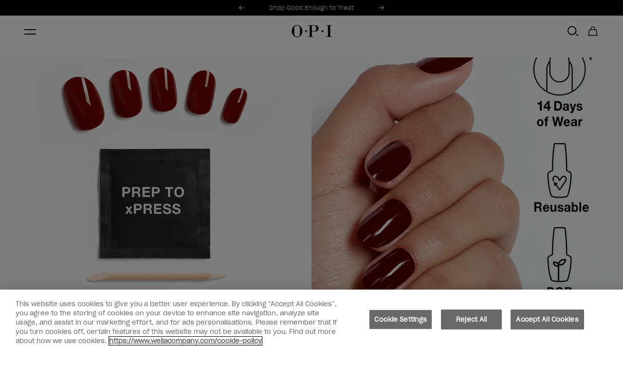

--- FILE ---
content_type: text/html; charset=utf-8
request_url: https://www.opi.com/products/xpresson-iconic-shades-short-linger-over-coffee
body_size: 46819
content:
<!DOCTYPE html><html lang="en-US"><head><meta charSet="utf-8"/><meta name="viewport" content="width=device-width"/><link rel="alternate" hrefLang="en-GB" href="https://www.opi.com/en-GB/products/xpresson-linger-over-coffee"/><link rel="alternate" hrefLang="x-default" href="https://www.opi.com/products/xpresson-iconic-shades-short-linger-over-coffee"/><meta name="twitter:card" content="summary"/><meta property="og:url" content="https://www.opi.com/products/xpresson-iconic-shades-short-linger-over-coffee"/><meta property="og:type" content="website"/><meta property="og:locale" content="en-US"/><meta property="og:site_name" content="opi-us"/><link rel="canonical" href="https://www.opi.com/products/xpresson-iconic-shades-short-linger-over-coffee"/><link rel="icon" href="/favicon.ico"/><link rel="preload" href="/fonts/SharpGroteskBook-20.woff2" as="font" type="font/woff2" crossorigin=""/><link rel="preload" href="/fonts/SharpGroteskLight-20.woff2" as="font" type="font/woff2" crossorigin=""/><link rel="preload" href="/fonts/ProximaNova-Thin.woff2" as="font" type="font/woff2" crossorigin=""/><link rel="preload" href="/fonts/ProximaNova-Regular.woff2" as="font" type="font/woff2" crossorigin=""/><link rel="preload" href="/fonts/ProximaNova-Bold.woff2" as="font" type="font/woff2" crossorigin=""/><link rel="preload" href="/fonts/ABCArizonaMix-Light.woff2" as="font" type="font/woff2" crossorigin=""/><link rel="preload" href="/fonts/ABCArizonaMix-LightItalic.woff2" as="font" type="font/woff2" crossorigin=""/><script type="application/ld+json">{"@context":"https://schema.org","@type":"Product","description":"Wake up with rich, coffee brown press-on nails in a classic length.","image":["https://cdn.shopify.com/s/files/1/0649/4879/7673/products/linger-over-coffee-anl53s-artificial-nail-99350163819_fd6d401b-9388-45d0-9c7d-f44ebbee5414.jpg?v=1670459874","https://cdn.shopify.com/s/files/1/0649/4879/7673/products/linger-over-coffee-anl53s-artificial-nail-multi-mani_3b1500e2-4b2c-49b7-87f0-a8f0cd65705d.jpg?v=1670459876","https://cdn.shopify.com/s/files/1/0649/4879/7673/products/linger-over-coffee-anl53s-artificial-nail-contents_12779061-da0f-4985-98cc-54630ba37cca.jpg?v=1670459877","https://cdn.shopify.com/s/files/1/0649/4879/7673/products/linger-over-coffee-anl53s-artificial-nail-benefits_ed06b003-e47a-4d32-b183-807d5e1183d1.jpg?v=1670459889","https://cdn.shopify.com/s/files/1/0649/4879/7673/files/linger-over-coffee-anl53s-artificial-nail-99350163819_a0dce05c-3dab-4be9-bf31-e86bf14cdd63.png?v=1685856245"],"offers":[{"priceCurrency":"USD","price":12.99,"availability":"https://schema.org/OutOfStock","@type":"Offer"}],"name":"Linger Over Coffee"}</script><meta property="og:image" content="https://cdn.shopify.com/s/files/1/0649/4879/7673/products/linger-over-coffee-anl53s-artificial-nail-99350163819_fd6d401b-9388-45d0-9c7d-f44ebbee5414.jpg?v=1670459874"/><meta property="og:image:alt" content="OPI Linger Over Coffee - Short Brown Press-on Nails"/><meta property="og:image:width" content="2000"/><meta property="og:image:height" content="2477"/><title>OPI®: Linger Over Coffee - Press-On Nails | xPRESS/ON</title><meta name="robots" content="index,follow"/><meta name="description" content="Wake up with rich, coffee brown press-on nails in a classic length."/><meta property="og:title" content="OPI®: Linger Over Coffee - Press-On Nails | xPRESS/ON"/><meta property="og:description" content="Wake up with rich, coffee brown press-on nails in a classic length."/><meta name="next-head-count" content="28"/><script id="scripts-settings" data-nscript="beforeInteractive">
          window.dataLayer = window.dataLayer || [];
          function gtag(){dataLayer.push(arguments);}
          gtag('consent', 'default', {
            ad_storage: 'denied',
            analytics_storage: 'denied',
            ad_user_data: 'denied',
            ad_personalization: 'denied',
            'wait_for_update': 500
          });
        </script><script id="GTM-script" data-nscript="beforeInteractive">(function(w,d,s,l,i){w[l]=w[l]||[];w[l].push({'gtm.start':
      new Date().getTime(),event:'gtm.js'});var f=d.getElementsByTagName(s)[0],
      j=d.createElement(s),dl=l!='dataLayer'?'&l='+l:'';j.async=true;j.src=
      'https://www.googletagmanager.com/gtm.js?id='+i+dl;f.parentNode.insertBefore(j,f);
      })(window,document,'script','dataLayer','GTM-M7TMQTK');</script><link rel="preload" href="/_next/static/css/8ae3e7eebdc521bf.css" as="style"/><link rel="stylesheet" href="/_next/static/css/8ae3e7eebdc521bf.css" data-n-g=""/><link rel="preload" href="/_next/static/css/0794bc0c8ff96134.css" as="style"/><link rel="stylesheet" href="/_next/static/css/0794bc0c8ff96134.css" data-n-p=""/><link rel="preload" href="/_next/static/css/e6cd763c64236939.css" as="style"/><link rel="stylesheet" href="/_next/static/css/e6cd763c64236939.css" data-n-p=""/><link rel="preload" href="/_next/static/css/bf2930ea1f6338d9.css" as="style"/><link rel="stylesheet" href="/_next/static/css/bf2930ea1f6338d9.css"/><link rel="preload" href="/_next/static/css/b645cf1ea8ac4f2e.css" as="style"/><link rel="stylesheet" href="/_next/static/css/b645cf1ea8ac4f2e.css"/><link rel="preload" href="/_next/static/css/910950399df08be5.css" as="style"/><link rel="stylesheet" href="/_next/static/css/910950399df08be5.css"/><noscript data-n-css=""></noscript><script defer="" nomodule="" src="/_next/static/chunks/polyfills-c67a75d1b6f99dc8.js"></script><script src="https://cdn.cookielaw.org/scripttemplates/otSDKStub.js" type="text/javascript" charSet="UTF-8" data-domain-script="86710c79-398e-451d-8018-ae5ab030091e" data-document-language="true" defer="" data-nscript="beforeInteractive"></script><script src="https://try.abtasty.com/d571327a714ad043ff8a9e56482aaae4.js" defer="" data-nscript="beforeInteractive"></script><script defer="" src="/_next/static/chunks/6752.073c30d3041c7378.js"></script><script defer="" src="/_next/static/chunks/9515-9a4f7b8aecc39251.js"></script><script defer="" src="/_next/static/chunks/5943-4e36bf34e4f8c1dc.js"></script><script defer="" src="/_next/static/chunks/8289.99cea5e485aeac1b.js"></script><script defer="" src="/_next/static/chunks/628.ca162713d9850cd7.js"></script><script defer="" src="/_next/static/chunks/2241.9628f0030078c10a.js"></script><script src="/_next/static/chunks/webpack-fb897b37e67f3369.js" defer=""></script><script src="/_next/static/chunks/framework-acdd23eb235c0e7e.js" defer=""></script><script src="/_next/static/chunks/main-2eec7a9fdfe37cee.js" defer=""></script><script src="/_next/static/chunks/pages/_app-8c2d5debb7104538.js" defer=""></script><script src="/_next/static/chunks/8767-8fce90161fa54813.js" defer=""></script><script src="/_next/static/chunks/8834-9b4268df2924f129.js" defer=""></script><script src="/_next/static/chunks/5390-8ec3d36c071b3a75.js" defer=""></script><script src="/_next/static/chunks/5683-918a83e86880e72b.js" defer=""></script><script src="/_next/static/chunks/8477-974a0cddc15e6f2e.js" defer=""></script><script src="/_next/static/chunks/3955-bd9e9d7888ba598a.js" defer=""></script><script src="/_next/static/chunks/4240-5306cad8fb71f357.js" defer=""></script><script src="/_next/static/chunks/9040-8a8de4cfb10258a0.js" defer=""></script><script src="/_next/static/chunks/5014-54850c09339059d9.js" defer=""></script><script src="/_next/static/chunks/9629-6282c3cba7cc5288.js" defer=""></script><script src="/_next/static/chunks/4798-3b1e460a0d1a2394.js" defer=""></script><script src="/_next/static/chunks/8233-2a19e7533bae2f75.js" defer=""></script><script src="/_next/static/chunks/2761-1379091764c13504.js" defer=""></script><script src="/_next/static/chunks/740-e055c9482230c01b.js" defer=""></script><script src="/_next/static/chunks/6577-4a5c31df36c6fe3f.js" defer=""></script><script src="/_next/static/chunks/pages/products/%5B...handle%5D-a4fd524a32b8941e.js" defer=""></script><script src="/_next/static/M5AVXBkOdE4FKVELtPv7c/_buildManifest.js" defer=""></script><script src="/_next/static/M5AVXBkOdE4FKVELtPv7c/_ssgManifest.js" defer=""></script></head><body><noscript><iframe src="https://www.googletagmanager.com/ns.html?id=GTM-M7TMQTK" height="0" width="0" style="display: none; visibility: hidden;" ></iframe></noscript><div id="__next"><div tabindex="-1"></div><a aria-label="Skip to main content" id="skip-main-link" class="skip-main" href="#main">Skip to main content</a><div class="site-grid "><header class="site-header-section"><div class="SiteHeader_siteHeader__FYre6"><section class="SiteHeader_siteHeader__promo__wQqk4"><div><section style="--banner-text-color:#ffffff;--banner-background-color:#000000" as="section" aria-labelledby="carousel-heading" aria-roledescription="carousel" class="PromoBanner_promoBanner__OLYrg"><div class="PromoBanner_promoBanner__container__GF0_O container"><div class="PromoBanner_promoBanner__leftContainer__VbYWZ"></div><div class="PromoBanner_promoBanner__carouselWrapper__LcKuj col xs4 l5-8"><span id="carousel-heading" class="visually-hidden" aria-hidden="true">Promotional Offers</span><div class="PromoBanner_promoBanner__carousel__aeFG0"><div style="width:100%;overflow:hidden" class="PromoBanner_promoBanner__carouselWrapper__LcKuj"><ul aria-label="Slides" style="display:flex" class="PromoBanner_promoBanner__carouselList__GGrg8"><li id="carousel-item-0-active" aria-roledescription="slide" aria-label="0 of 2" aria-current="true" aria-hidden="false" style="order:0;display:flex;flex:1 0 100%;flex-basis:100%;transition:none" class="PromoBanner_promoBanner__slide__dNdX4" data-test-id="promoBanner"><a aria-hidden="false" class="PromoBanner_promoBanner__link__mD30p text-body-small" style="visibility:visible" href="/collections/good-enough-to-treat-collection">Shop Good Enough to Treat</a></li><li id="carousel-item-1" aria-roledescription="slide" aria-label="1 of 2" aria-current="false" aria-hidden="true" style="order:1;display:flex;flex:1 0 100%;flex-basis:100%;transition:none" class="PromoBanner_promoBanner__slide__dNdX4" data-test-id="promoBanner"><a aria-hidden="true" class="PromoBanner_promoBanner__link__mD30p text-body-small" style="visibility:hidden" href="/collections/gelement-at-home-gel-nail-polish">GELement™ At-home Gel Polish</a></li></ul></div></div><button aria-label="Previous" class="PromoBanner_promoBanner__control__TBNYp PromoBanner_promoBanner__controlPrevious__s0M_8" style="visibility:visible"><svg xmlns="http://www.w3.org/2000/svg" fill="none" class="icon icon__left" viewBox="0 0 11 9"><path fill="currentcolor" fill-rule="evenodd" d="m.299 4.8 4.2 4.2.707-.707L1.913 5H11V4H1.913L5.206.707 4.499 0l-4.2 4.2v.001l-.3.3.3.299Z" clip-rule="evenodd"></path></svg></button><button aria-label="Next" class="PromoBanner_promoBanner__control__TBNYp PromoBanner_promoBanner__controlNext__6yCas" data-test-id="promoBannerControlNext" style="visibility:visible"><svg xmlns="http://www.w3.org/2000/svg" fill="none" class="icon icon__right" viewBox="0 0 11 9"><path fill="currentcolor" fill-rule="evenodd" d="M10.7 4.2 6.5 0l-.708.707L9.085 4H0v1h9.085L5.792 8.293 6.5 9l4.2-4.2-.002-.001.3-.3L10.7 4.2Z" clip-rule="evenodd"></path></svg></button><div aria-live="polite" aria-atomic="true" style="clip:rect(0 0 0 0);clip-path:inset(50%);height:1px;overflow:hidden;position:absolute;white-space:nowrap;width:1px"><p>Item 1 of 2</p></div></div><div class="PromoBanner_promoBanner__sideNavWrapper__0RNux col xs l9-12"><div class="PromoBanner_promoBanner__sideSingleNavWrapper__oqgzq"><a class="PromoBanner_promoBanner__navLink__7NDAV text-utility-utility-small" href="/salon-finder?country=US"><svg xmlns="http://www.w3.org/2000/svg" fill="none" class="icon icon__location" viewBox="0 0 12 16"><path fill="currentcolor" stroke="currentcolor" stroke-width="0.35" d="m5.644 14.933.01.015v.001l.03.042a.424.424 0 0 0 .699 0l.002-.003.01-.015.027-.04.099-.147a385.61 385.61 0 0 0 1.49-2.22c.869-1.307 1.868-2.83 2.395-3.707a5.424 5.424 0 0 0 .833-2.825v-.002A5.213 5.213 0 0 0 6.032.825 5.214 5.214 0 0 0 .825 6.032v.002c.012 1 .3 1.977.833 2.824.53.877 1.529 2.4 2.398 3.706a400.598 400.598 0 0 0 1.488 2.221l.1.148ZM6.032 1Zm3.651 7.416c-.826 1.37-2.835 4.37-3.645 5.576-.814-1.208-2.824-4.206-3.644-5.575l-.051-.085h-.002A4.582 4.582 0 0 1 1.67 6.03a4.369 4.369 0 0 1 4.362-4.36 4.369 4.369 0 0 1 4.362 4.36 4.583 4.583 0 0 1-.709 2.382l-.002.003Z"></path><path fill="currentcolor" stroke="currentcolor" stroke-width="0.35" d="M7.25 4.803a1.723 1.723 0 0 0-1.21-.505h-.008a1.72 1.72 0 0 0-1.217.505H7.25Zm0 0A1.722 1.722 0 1 1 4.31 6.02h-.175.175c0-.457.182-.895.505-1.218H7.25ZM3.465 6.02a2.57 2.57 0 0 0 2.567 2.567A2.567 2.567 0 1 0 3.465 6.02Z"></path></svg>Salon Finder</a></div><div class="PromoBanner_promoBanner__sideSingleNavWrapper__oqgzq"><a href="tel:1-800-935-5273" class="PromoBanner_promoBanner__navLink__7NDAV text-utility-utility-small"><svg class="icon icon__phone" fill="none" viewBox="0 0 10 16"><path fill="currentcolor" fill-rule="evenodd" d="M8.117 0h-6.92C.575 0 .064.511.064 1.133v13.734C.064 15.49.575 16 1.197 16h6.92c.621 0 1.132-.511 1.132-1.133V1.133A1.134 1.134 0 0 0 8.117 0Zm-3.46 15.03a.711.711 0 0 1-.71-.71c0-.39.32-.709.71-.709.39 0 .71.319.71.71 0 .39-.32.71-.71.71Zm3.71-2.418H.947V1.758H8.37l-.003 10.854Z" clip-rule="evenodd"></path></svg><span class="visually-hidden">Phone number</span>1-800-935-5273</a></div><div class="PromoBanner_promoBanner__sideSingleNavWrapper__oqgzq"><a class="PromoBanner_promoBanner__navLink__7NDAV text-utility-utility-small" href="/account/login"><svg class="icon icon__pro" xmlns="http://www.w3.org/2000/svg" xml:space="preserve" style="fill-rule:evenodd;clip-rule:evenodd;stroke-linejoin:round;stroke-miterlimit:2" viewBox="0 0 7 14"><path d="M4.4 0H2.761c-.66 0-1.087.515-1.164 1.017v.001c-.096.634-.417 2.927-.402 5.289l-.018.01a1.607 1.607 0 0 0-.767.866l-.006.015c-.102.297-.142.717-.144 1.149-.002.407.025.892.076 1.412.101 1.024.3 2.214.569 3.235.066.249.197.478.38.655.192.186.494.358.868.351h2.855c.374.007.676-.165.868-.351.183-.177.314-.406.38-.655.269-1.021.468-2.211.569-3.235.051-.52.078-1.005.076-1.412-.002-.432-.042-.853-.145-1.15l-.005-.014a1.607 1.607 0 0 0-.767-.866l-.018-.01c.015-2.362-.306-4.655-.402-5.289L5.56.995C5.474.5 5.05 0 4.4 0Zm.993 7.142-.001.004c-.373-.137-1.103-.22-1.876-.218a9.208 9.208 0 0 0-1.056.06c-.23.029-.414.065-.547.103l-.055.018a1.3 1.3 0 0 0-.204.087.609.609 0 0 0-.304.328c-.074.212-.088.517-.09.828-.002.377.024.827.071 1.309.096.973.284 2.105.541 3.075v.003a.414.414 0 0 0 .108.191.224.224 0 0 0 .155.07h2.891a.224.224 0 0 0 .155-.07v-.001a.415.415 0 0 0 .108-.19v-.003c.257-.97.445-2.102.541-3.076.047-.481.073-.931.071-1.308a4.073 4.073 0 0 0-.038-.616c-.013-.078-.052-.212-.052-.212a.609.609 0 0 0-.304-.328 1.174 1.174 0 0 0-.114-.054Zm-.427-1.118c-.01-2.192-.301-4.266-.391-4.856C4.563 1.089 4.504 1 4.4 1H2.761c-.104 0-.163.089-.175.168-.09.589-.38 2.658-.391 4.847l.143-.019c.36-.045.768-.067 1.176-.068.485-.001 1 .028 1.452.096Z"></path></svg>Professionals</a></div></div></div></section></div></section><section class="SiteHeader_siteHeader__masthead__VJZL8" id="header__masthead"><div class="SiteHeader_siteHeader__container__xzdb_ container"><div class="SiteHeader_siteHeader__grid__Od7iR"><button class="SiteHeader_siteHeader__menu__ZyIEA icon-button" aria-label="Menu" data-test-id="siteHeaderMenu"><span class="SiteHeader_hamburger__FEyVq"><span class="SiteHeader_hamburger__inner__vZJId"></span></span></button><a class="SiteHeader_siteHeader__logo__tSKK4" aria-label="OPI - Los Angeles" href="/"><svg xmlns="http://www.w3.org/2000/svg" fill="none" viewBox="0 0 130 40"><path d="M99.444 23.237a3.232 3.232 0 0 0 3.23-3.233 3.232 3.232 0 0 0-3.23-3.234 3.232 3.232 0 0 0-3.23 3.233 3.232 3.232 0 0 0 3.23 3.234Zm-52.964 0a3.232 3.232 0 0 0 3.23-3.233 3.232 3.232 0 0 0-3.23-3.234 3.232 3.232 0 0 0-3.23 3.233 3.232 3.232 0 0 0 3.23 3.234ZM17.81 0c9.41 0 17.036 8.951 17.036 20.004C34.846 31.056 27.219 40 17.81 40 8.4 40 .773 31.042.773 20.004.773 8.966 8.4 0 17.81 0Zm0 1.793c-5.11 0-9.256 4.145-9.256 9.267v17.887c0 5.115 4.14 9.267 9.255 9.267 5.116 0 9.256-4.145 9.256-9.267V11.06c0-5.115-4.14-9.267-9.256-9.267Zm93.892-.926v1.455h5.402V37.26h-5.402v1.455h18.071V37.26h-5.402V2.322h5.402V.867h-18.071ZM65.586 19.893h7.48c4.844 0 6.282-3.931 6.282-8.789 0-4.857-1.438-8.789-6.283-8.789h-7.48v17.579Zm0 17.366h5.402v1.455H52.917v-1.455h5.402V2.322h-5.402V.867L75.664.853c5.659 0 11.494 4.593 11.494 10.259S81.323 21.37 75.664 21.37H65.586v15.895-.007Z" fill="#000" fill-rule="evenodd" clip-rule="evenodd"></path></svg></a><nav class="DesktopMenuMain_desktopMenuMain__qaeO3"><ul class="DesktopMenuMain_desktopMenuMain__navigationList__OXftp"><li class="DesktopMenuMain_desktopMenuMain__navigationItem__3xtVl" data-test-id="desktopMenuMainNavigationItem"><div class="DesktopMenuMain_desktopMenuMain__navigationLinkContainer__80ixT"><a class="DesktopMenuMain_desktopMenuMain__navigationLink__1urch text-utility-utility" href="/collections/shop-products">Products</a><button class="DesktopMenuMain_desktopMenuMain__navigationToggle__a94WG" aria-controls="meganav-0" aria-expanded="false"><span class="visually-hidden">Show submenu for<!-- -->Products</span><svg class="icon icon__chevron icon__chevron--down" viewBox="0 0 24 24" fill="none" xmlns="http://www.w3.org/2000/svg"><path d="M16.59 8.59 12 13.17 7.41 8.59 6 10l6 6 6-6-1.41-1.41Z" fill="currentColor"></path></svg></button></div><div id="meganav-0" class="DesktopMenuMain_meganav__hPqec" data-test-id="Meganav"><div class="DesktopMenuMain_meganav__Menus__GVhqu menu-item__products"><div class="DesktopMenuMain_meganav__Lists__Yf9rQ" data-test="true"><div><h2 class="DesktopMenuMain_meganav__MenuTitle__kuFAW DesktopMenuMain_desktopMenuMain__navigationHeader__rCoDN text-utility-utility-small">Shop By Product</h2><ul class="DesktopMenuMain_meganav__MenuList__A8CbD"><li><a class="DesktopMenuMain_meganav__MenuLink__2prqx text-body-2-bold-mobile" href="/collections/gelement-at-home-gel-nail-polish"><span>At-home Gel Polish</span></a></li><li><a class="DesktopMenuMain_meganav__MenuLink__2prqx text-body-2-bold-mobile" href="/collections/rapidry"><span>Quick-Dry Nail Polish</span></a></li><li><a class="DesktopMenuMain_meganav__MenuLink__2prqx text-body-2-bold-mobile" href="/collections/press-on-nails"><span>Press-on Nails</span></a></li><li><a class="DesktopMenuMain_meganav__MenuLink__2prqx text-body-2-bold-mobile" href="/collections/nail-lacquer"><span>Nail Lacquer</span></a></li><li><a class="DesktopMenuMain_meganav__MenuLink__2prqx text-body-2-bold-mobile" href="/collections/infinite-shine"><span>Long-lasting Nail Polish</span></a></li><li><a class="DesktopMenuMain_meganav__MenuLink__2prqx text-body-2-bold-mobile" href="/collections/nature-strong"><span>Nature Strong</span></a></li><li><a class="DesktopMenuMain_meganav__MenuLink__2prqx text-body-2-bold-mobile" href="/collections/shop-products"><span>Shop All Products</span></a></li></ul></div><div><h2 class="DesktopMenuMain_meganav__MenuTitle__kuFAW DesktopMenuMain_desktopMenuMain__navigationHeader__rCoDN text-utility-utility-small">Shop Nail Care</h2><ul class="DesktopMenuMain_meganav__MenuList__A8CbD"><li><a class="DesktopMenuMain_meganav__MenuLink__2prqx text-body-2-bold-mobile" href="/collections/nail-treatments"><span>Nail Treatments</span></a></li><li><a class="DesktopMenuMain_meganav__MenuLink__2prqx text-body-2-bold-mobile" href="/products/nail-treatments/treatments-strengtheners-repair-mode-bond-building-nail-serum"><span>Shop Repair Mode™</span></a></li><li><a class="DesktopMenuMain_meganav__MenuLink__2prqx text-body-2-bold-mobile" href="/collections/skin-care-for-hands-and-feet"><span>Skin Care</span></a></li><li><a class="DesktopMenuMain_meganav__MenuLink__2prqx text-body-2-bold-mobile" href="/collections/nail-top-and-base-coats"><span>Nail Top and Base Coats</span></a></li><li><a class="DesktopMenuMain_meganav__MenuLink__2prqx text-body-2-bold-mobile" href="/collections/quick-dry-top-coats-and-drops"><span>Quick Dry Products</span></a></li><li><a class="DesktopMenuMain_meganav__MenuLink__2prqx text-body-2-bold-mobile" href="/collections/nail-polish-removers"><span>Nail Polish Removers</span></a></li><li><a class="DesktopMenuMain_meganav__MenuLink__2prqx text-body-2-bold-mobile" href="/collections/nail-care"><span>Shop All Nail Care</span></a></li></ul></div><div><h2 class="DesktopMenuMain_meganav__MenuTitle__kuFAW DesktopMenuMain_desktopMenuMain__navigationHeader__rCoDN text-utility-utility-small">Shop by Occasion</h2><ul class="DesktopMenuMain_meganav__MenuList__A8CbD"><li><a class="DesktopMenuMain_meganav__MenuLink__2prqx text-body-2-bold-mobile" href="/collections/valentines-day-nails"><span>Valentine&#x27;s Day Nails</span></a></li><li><a class="DesktopMenuMain_meganav__MenuLink__2prqx text-body-2-bold-mobile" href="/collections/lunar-new-year-nails"><span>Lunar New Year Nails</span></a></li><li><a class="DesktopMenuMain_meganav__MenuLink__2prqx text-body-2-bold-mobile" href="/collections/winter-nail-trends"><span>Winter Nail Trends</span></a></li><li><a class="DesktopMenuMain_meganav__MenuLink__2prqx text-body-2-bold-mobile" href="/collections/job-interview-nails"><span>Job Interview Nails</span></a></li><li><a class="DesktopMenuMain_meganav__MenuLink__2prqx text-body-2-bold-mobile" href="/collections/wedding-nails"><span>Wedding Nails</span></a></li><li><a class="DesktopMenuMain_meganav__MenuLink__2prqx text-body-2-bold-mobile" href="/collections/gifts"><span>Shop All Gifts</span></a></li></ul></div><div><h2 class="DesktopMenuMain_meganav__MenuTitle__kuFAW DesktopMenuMain_desktopMenuMain__navigationHeader__rCoDN text-utility-utility-small">Shop by Collection</h2><ul class="DesktopMenuMain_meganav__MenuList__A8CbD"><li><a class="DesktopMenuMain_meganav__MenuLink__2prqx text-body-2-bold-mobile" href="/collections/good-enough-to-treat-collection"><span>Good Enough to Treat</span></a></li><li><a class="DesktopMenuMain_meganav__MenuLink__2prqx text-body-2-bold-mobile" href="/collections/whats-your-mani-tude-collection"><span>What&#x27;s Your Mani-tude?</span></a></li><li><a class="DesktopMenuMain_meganav__MenuLink__2prqx text-body-2-bold-mobile" href="/collections/make-em-jelly-collection"><span>Make &#x27;Em Jelly!</span></a></li><li><a class="DesktopMenuMain_meganav__MenuLink__2prqx text-body-2-bold-mobile" href="/collections/opim-dreaming-collection"><span>OPI&#x27;m Dreaming</span></a></li><li><a class="DesktopMenuMain_meganav__MenuLink__2prqx text-body-2-bold-mobile" href="/collections/classic-nail-polish"><span>Shop Classic Nail Polish</span></a></li><li><a class="DesktopMenuMain_meganav__MenuLink__2prqx text-body-2-bold-mobile" href="/collections/last-call"><span>Shop Last Call</span></a></li></ul></div></div><div><div class="DesktopMenuMain_meganav__BlockBody__IdnTs DesktopMenuMain_meganav__BlockBodyMargin__4C_Ri"><a class="DesktopMenuMain_meganav__BlockColumn__7FaJn" href="/collections/gifts"><img alt="Shop all OPI Gift Sets and Kits" title="Shop all OPI Gift Sets and Kits" loading="lazy" width="222" height="222" decoding="async" data-nimg="1" class="DesktopMenuMain_meganav__menuImage__KafXw" style="color:transparent" srcSet="https://images.ctfassets.net/uyr7q3lwti8o/1pCcReJgj3KPuIDAJGOk7Z/abf23dbbd9dd38625084eaa0abb6a361/Hol25-Gifts-PLP_444x444.jpg?fm=webp&amp;w=256&amp;q=75 1x, https://images.ctfassets.net/uyr7q3lwti8o/1pCcReJgj3KPuIDAJGOk7Z/abf23dbbd9dd38625084eaa0abb6a361/Hol25-Gifts-PLP_444x444.jpg?fm=webp&amp;w=640&amp;q=75 2x" src="https://images.ctfassets.net/uyr7q3lwti8o/1pCcReJgj3KPuIDAJGOk7Z/abf23dbbd9dd38625084eaa0abb6a361/Hol25-Gifts-PLP_444x444.jpg?fm=webp&amp;w=640&amp;q=75"/><p class="text-body-2-bold">Shop Gift Sets and Kits</p></a><a class="DesktopMenuMain_meganav__BlockColumn__7FaJn" href="/collections/nail-polish-collections"><img alt="Shop All Nail Polish Collections" title="Shop All Nail Polish Collections" loading="lazy" width="222" height="222" decoding="async" data-nimg="1" class="DesktopMenuMain_meganav__menuImage__KafXw" style="color:transparent" srcSet="https://images.ctfassets.net/uyr7q3lwti8o/4g0sBWrTCvVMuFz2TQL3j/bf3f25c9788127876e6cb4d5fff42d52/Nail-Collections-nav-444x444.gif?fm=webp&amp;w=256&amp;q=75 1x, https://images.ctfassets.net/uyr7q3lwti8o/4g0sBWrTCvVMuFz2TQL3j/bf3f25c9788127876e6cb4d5fff42d52/Nail-Collections-nav-444x444.gif?fm=webp&amp;w=640&amp;q=75 2x" src="https://images.ctfassets.net/uyr7q3lwti8o/4g0sBWrTCvVMuFz2TQL3j/bf3f25c9788127876e6cb4d5fff42d52/Nail-Collections-nav-444x444.gif?fm=webp&amp;w=640&amp;q=75"/><p class="text-body-2-bold">Shop All Collections</p></a></div></div></div></div></li><li class="DesktopMenuMain_desktopMenuMain__navigationItem__3xtVl" data-test-id="desktopMenuMainNavigationItem"><div class="DesktopMenuMain_desktopMenuMain__navigationLinkContainer__80ixT"><a class="DesktopMenuMain_desktopMenuMain__navigationLink__1urch text-utility-utility" href="/collections/bestsellers">Bestsellers</a><button class="DesktopMenuMain_desktopMenuMain__navigationToggle__a94WG" aria-controls="meganav-1" aria-expanded="false"><span class="visually-hidden">Show submenu for<!-- -->Bestsellers</span><svg class="icon icon__chevron icon__chevron--down" viewBox="0 0 24 24" fill="none" xmlns="http://www.w3.org/2000/svg"><path d="M16.59 8.59 12 13.17 7.41 8.59 6 10l6 6 6-6-1.41-1.41Z" fill="currentColor"></path></svg></button></div><div id="meganav-1" class="DesktopMenuMain_meganav__hPqec" data-test-id="Meganav"><div class="DesktopMenuMain_meganav__Menus__GVhqu menu-item__bestsellers"><div class="DesktopMenuMain_meganav__Lists__Yf9rQ" data-test="true"><div><h2 class="DesktopMenuMain_meganav__MenuTitle__kuFAW DesktopMenuMain_desktopMenuMain__navigationHeader__rCoDN text-utility-utility-small">Bestselling Neutrals</h2><ul class="DesktopMenuMain_meganav__MenuList__A8CbD"><li><a class="DesktopMenuMain_meganav__MenuLink__2prqx text-body-2-bold-mobile" href="/products/nail-lacquer-put-it-in-neutral"><img alt="Put it in Neutral" title="Put it in Neutral" loading="lazy" width="20" height="20" decoding="async" data-nimg="1" style="color:transparent" srcSet="https://images.ctfassets.net/uyr7q3lwti8o/5HUljPIY1JNV8djhg6MOF6/5f3bcb5e622a0fc5e744afffec60b18d/put-it-in-neutral-NL-dot.jpg?fm=webp&amp;w=32&amp;q=75 1x, https://images.ctfassets.net/uyr7q3lwti8o/5HUljPIY1JNV8djhg6MOF6/5f3bcb5e622a0fc5e744afffec60b18d/put-it-in-neutral-NL-dot.jpg?fm=webp&amp;w=48&amp;q=75 2x" src="https://images.ctfassets.net/uyr7q3lwti8o/5HUljPIY1JNV8djhg6MOF6/5f3bcb5e622a0fc5e744afffec60b18d/put-it-in-neutral-NL-dot.jpg?fm=webp&amp;w=48&amp;q=75"/><span>Put it in Neutral</span></a></li><li><a class="DesktopMenuMain_meganav__MenuLink__2prqx text-body-2-bold-mobile" href="/products/nail-lacquer-dont-bossa-nova-me-around"><img alt="Don&#x27;t Bossa Nova Me Around®" title="Don&#x27;t Bossa Nova Me Around®" loading="lazy" width="20" height="20" decoding="async" data-nimg="1" style="color:transparent" srcSet="https://images.ctfassets.net/uyr7q3lwti8o/4lYE05RZXClrfBcnoOpC8O/afff8fcbb9ce80aaf2d04dc9d71da79f/dont-bossa-nova-me-around-dot1.jpg?fm=webp&amp;w=32&amp;q=75 1x, https://images.ctfassets.net/uyr7q3lwti8o/4lYE05RZXClrfBcnoOpC8O/afff8fcbb9ce80aaf2d04dc9d71da79f/dont-bossa-nova-me-around-dot1.jpg?fm=webp&amp;w=48&amp;q=75 2x" src="https://images.ctfassets.net/uyr7q3lwti8o/4lYE05RZXClrfBcnoOpC8O/afff8fcbb9ce80aaf2d04dc9d71da79f/dont-bossa-nova-me-around-dot1.jpg?fm=webp&amp;w=48&amp;q=75"/><span>Don&#x27;t Bossa Nova Me Around®</span></a></li><li><a class="DesktopMenuMain_meganav__MenuLink__2prqx text-body-2-bold-mobile" href="/products/nail-lacquer-bare-my-soul"><img alt="Bare My Soul" title="Bare My Soul" loading="lazy" width="20" height="20" decoding="async" data-nimg="1" style="color:transparent" srcSet="https://images.ctfassets.net/uyr7q3lwti8o/1Nx8LJG2hEf8rblfQaX539/cb337a2b52fd5ac70819846ce1562f34/Bare-My-Soul-NL-dot-2.jpg?fm=webp&amp;w=32&amp;q=75 1x, https://images.ctfassets.net/uyr7q3lwti8o/1Nx8LJG2hEf8rblfQaX539/cb337a2b52fd5ac70819846ce1562f34/Bare-My-Soul-NL-dot-2.jpg?fm=webp&amp;w=48&amp;q=75 2x" src="https://images.ctfassets.net/uyr7q3lwti8o/1Nx8LJG2hEf8rblfQaX539/cb337a2b52fd5ac70819846ce1562f34/Bare-My-Soul-NL-dot-2.jpg?fm=webp&amp;w=48&amp;q=75"/><span>Bare My Soul</span></a></li><li><a class="DesktopMenuMain_meganav__MenuLink__2prqx text-body-2-bold-mobile" href="/products/nail-lacquer-passion"><img alt="Passion" title="Passion" loading="lazy" width="20" height="20" decoding="async" data-nimg="1" style="color:transparent" srcSet="https://images.ctfassets.net/uyr7q3lwti8o/2lwnDVaxcjW6q1IgmeUcbT/1824fff7e6bf3aca4a5323e1986b74eb/16._Passion_Dot.png?fm=webp&amp;w=32&amp;q=75 1x, https://images.ctfassets.net/uyr7q3lwti8o/2lwnDVaxcjW6q1IgmeUcbT/1824fff7e6bf3aca4a5323e1986b74eb/16._Passion_Dot.png?fm=webp&amp;w=48&amp;q=75 2x" src="https://images.ctfassets.net/uyr7q3lwti8o/2lwnDVaxcjW6q1IgmeUcbT/1824fff7e6bf3aca4a5323e1986b74eb/16._Passion_Dot.png?fm=webp&amp;w=48&amp;q=75"/><span>Passion</span></a></li><li><a class="DesktopMenuMain_meganav__MenuLink__2prqx text-body-2-bold-mobile" href="/products/nail-lacquer-tickle-my-france-y"><img alt="17. Tickle My France-y Dot" title="17. Tickle My France-y Dot" loading="lazy" width="20" height="20" decoding="async" data-nimg="1" style="color:transparent" srcSet="https://images.ctfassets.net/uyr7q3lwti8o/492Pm7tMpHTX928pXN2kwr/b8d4119f422370add762c5df951b4ead/17._Tickle_My_France-y_Dot.png?fm=webp&amp;w=32&amp;q=75 1x, https://images.ctfassets.net/uyr7q3lwti8o/492Pm7tMpHTX928pXN2kwr/b8d4119f422370add762c5df951b4ead/17._Tickle_My_France-y_Dot.png?fm=webp&amp;w=48&amp;q=75 2x" src="https://images.ctfassets.net/uyr7q3lwti8o/492Pm7tMpHTX928pXN2kwr/b8d4119f422370add762c5df951b4ead/17._Tickle_My_France-y_Dot.png?fm=webp&amp;w=48&amp;q=75"/><span>Tickle My France-y</span></a></li><li><a class="DesktopMenuMain_meganav__MenuLink__2prqx text-body-2-bold-mobile" href="/products/nail-lacquer-barefoot-in-barcelona"><img alt="Barefoot in Barcelona" title="Barefoot in Barcelona" loading="lazy" width="20" height="20" decoding="async" data-nimg="1" style="color:transparent" srcSet="https://images.ctfassets.net/uyr7q3lwti8o/6PsfuXDXML2l8hjTXe1EsR/b97643c51ac85b4c0276e58666eceb2b/barefoot-in-barcelona-dot1.jpg?fm=webp&amp;w=32&amp;q=75 1x, https://images.ctfassets.net/uyr7q3lwti8o/6PsfuXDXML2l8hjTXe1EsR/b97643c51ac85b4c0276e58666eceb2b/barefoot-in-barcelona-dot1.jpg?fm=webp&amp;w=48&amp;q=75 2x" src="https://images.ctfassets.net/uyr7q3lwti8o/6PsfuXDXML2l8hjTXe1EsR/b97643c51ac85b4c0276e58666eceb2b/barefoot-in-barcelona-dot1.jpg?fm=webp&amp;w=48&amp;q=75"/><span>Barefoot in Barcelona</span></a></li><li><a class="DesktopMenuMain_meganav__MenuLink__2prqx text-body-2-bold-mobile" href="/products/nail-lacquer-funny-bunny"><img alt="Funny Bunny®" title="Funny Bunny®" loading="lazy" width="20" height="20" decoding="async" data-nimg="1" style="color:transparent" srcSet="https://images.ctfassets.net/uyr7q3lwti8o/56D3F8pLnR3j5nLhdst71/9167d3b84c20224209e45558784efb0f/2._Funny_Bunny_Dot.png?fm=webp&amp;w=32&amp;q=75 1x, https://images.ctfassets.net/uyr7q3lwti8o/56D3F8pLnR3j5nLhdst71/9167d3b84c20224209e45558784efb0f/2._Funny_Bunny_Dot.png?fm=webp&amp;w=48&amp;q=75 2x" src="https://images.ctfassets.net/uyr7q3lwti8o/56D3F8pLnR3j5nLhdst71/9167d3b84c20224209e45558784efb0f/2._Funny_Bunny_Dot.png?fm=webp&amp;w=48&amp;q=75"/><span>Funny Bunny®</span></a></li><li><a class="DesktopMenuMain_meganav__MenuLink__2prqx text-body-2-bold-mobile" href="/products/nail-lacquer-alpine-snow"><img alt="Alpine Snow" title="Alpine Snow" loading="lazy" width="20" height="20" decoding="async" data-nimg="1" style="color:transparent" srcSet="https://images.ctfassets.net/uyr7q3lwti8o/bILeCI6MTGbIogLunp0Mg/084337f2c05d9aea63870ba6a9a2b3c1/nail-envy-alpine-snow-dot.jpg?fm=webp&amp;w=32&amp;q=75 1x, https://images.ctfassets.net/uyr7q3lwti8o/bILeCI6MTGbIogLunp0Mg/084337f2c05d9aea63870ba6a9a2b3c1/nail-envy-alpine-snow-dot.jpg?fm=webp&amp;w=48&amp;q=75 2x" src="https://images.ctfassets.net/uyr7q3lwti8o/bILeCI6MTGbIogLunp0Mg/084337f2c05d9aea63870ba6a9a2b3c1/nail-envy-alpine-snow-dot.jpg?fm=webp&amp;w=48&amp;q=75"/><span>Alpine Snow®</span></a></li><li><a class="DesktopMenuMain_meganav__MenuLink__2prqx text-body-2-bold-mobile" href="/products/nail-lacquer-black-onyx"><img alt="Black Onyx®" title="Black Onyx®" loading="lazy" width="20" height="20" decoding="async" data-nimg="1" style="color:transparent" srcSet="https://images.ctfassets.net/uyr7q3lwti8o/4RxWOymgLY8fQaZ0QwygSG/9e99f24f9b2521a7cdb736495ccb7dd0/black-onyx-NL-dot.jpg?fm=webp&amp;w=32&amp;q=75 1x, https://images.ctfassets.net/uyr7q3lwti8o/4RxWOymgLY8fQaZ0QwygSG/9e99f24f9b2521a7cdb736495ccb7dd0/black-onyx-NL-dot.jpg?fm=webp&amp;w=48&amp;q=75 2x" src="https://images.ctfassets.net/uyr7q3lwti8o/4RxWOymgLY8fQaZ0QwygSG/9e99f24f9b2521a7cdb736495ccb7dd0/black-onyx-NL-dot.jpg?fm=webp&amp;w=48&amp;q=75"/><span>Black Onyx®</span></a></li><li><a class="DesktopMenuMain_meganav__MenuLink__2prqx text-body-2-bold-mobile" href="/products/nail-lacquer-lincoln-park-after-dark"><img alt="Lincoln Park After Dark®" title="Lincoln Park After Dark®" loading="lazy" width="20" height="20" decoding="async" data-nimg="1" style="color:transparent" srcSet="https://images.ctfassets.net/uyr7q3lwti8o/1Lmc5FXurE4OrKxDbjVFGr/2206a89787993fc38c8406506a85bbf7/lincoln-park-after-dark-dot1.jpg?fm=webp&amp;w=32&amp;q=75 1x, https://images.ctfassets.net/uyr7q3lwti8o/1Lmc5FXurE4OrKxDbjVFGr/2206a89787993fc38c8406506a85bbf7/lincoln-park-after-dark-dot1.jpg?fm=webp&amp;w=48&amp;q=75 2x" src="https://images.ctfassets.net/uyr7q3lwti8o/1Lmc5FXurE4OrKxDbjVFGr/2206a89787993fc38c8406506a85bbf7/lincoln-park-after-dark-dot1.jpg?fm=webp&amp;w=48&amp;q=75"/><span>Lincoln Park After Dark®</span></a></li></ul></div><div><h2 class="DesktopMenuMain_meganav__MenuTitle__kuFAW DesktopMenuMain_desktopMenuMain__navigationHeader__rCoDN text-utility-utility-small">Bestselling Pinks &amp; Reds</h2><ul class="DesktopMenuMain_meganav__MenuList__A8CbD"><li><a class="DesktopMenuMain_meganav__MenuLink__2prqx text-body-2-bold-mobile" href="/products/nail-lacquer-throw-me-a-kiss"><img alt="Throw Me a Kiss" title="Throw Me a Kiss" loading="lazy" width="20" height="20" decoding="async" data-nimg="1" style="color:transparent" srcSet="https://images.ctfassets.net/uyr7q3lwti8o/5g5mj5VjDbogQhLir2SRr2/c0157de1ccaaea50eb6334ae83bb6fd6/Throw-Me-a-Kiss-NL-dot.jpg?fm=webp&amp;w=32&amp;q=75 1x, https://images.ctfassets.net/uyr7q3lwti8o/5g5mj5VjDbogQhLir2SRr2/c0157de1ccaaea50eb6334ae83bb6fd6/Throw-Me-a-Kiss-NL-dot.jpg?fm=webp&amp;w=48&amp;q=75 2x" src="https://images.ctfassets.net/uyr7q3lwti8o/5g5mj5VjDbogQhLir2SRr2/c0157de1ccaaea50eb6334ae83bb6fd6/Throw-Me-a-Kiss-NL-dot.jpg?fm=webp&amp;w=48&amp;q=75"/><span>Throw Me a Kiss</span></a></li><li><a class="DesktopMenuMain_meganav__MenuLink__2prqx text-body-2-bold-mobile" href="/products/nail-lacquer-baby-take-a-vow"><img alt="Baby, Take a Vow" title="Baby, Take a Vow" loading="lazy" width="20" height="20" decoding="async" data-nimg="1" style="color:transparent" srcSet="https://images.ctfassets.net/uyr7q3lwti8o/4VTfQx02F92QODfAQBHxi4/9bea3a8c633fe90cdc658339b2f57232/Baby-Take-a-Vow-NL-dot.jpg?fm=webp&amp;w=32&amp;q=75 1x, https://images.ctfassets.net/uyr7q3lwti8o/4VTfQx02F92QODfAQBHxi4/9bea3a8c633fe90cdc658339b2f57232/Baby-Take-a-Vow-NL-dot.jpg?fm=webp&amp;w=48&amp;q=75 2x" src="https://images.ctfassets.net/uyr7q3lwti8o/4VTfQx02F92QODfAQBHxi4/9bea3a8c633fe90cdc658339b2f57232/Baby-Take-a-Vow-NL-dot.jpg?fm=webp&amp;w=48&amp;q=75"/><span>Baby, Take a Vow</span></a></li><li><a class="DesktopMenuMain_meganav__MenuLink__2prqx text-body-2-bold-mobile" href="/products/nail-lacquer-lets-be-friends"><img alt="Let&#x27;s Be Friends!" title="Let&#x27;s Be Friends!" loading="lazy" width="20" height="20" decoding="async" data-nimg="1" style="color:transparent" srcSet="https://images.ctfassets.net/uyr7q3lwti8o/3Lx2sQXo7HO1LoWwdr0Q5s/8d57ec1d089cf08a668e375773669db7/20._Let-s_Be_Friends__Dot.png?fm=webp&amp;w=32&amp;q=75 1x, https://images.ctfassets.net/uyr7q3lwti8o/3Lx2sQXo7HO1LoWwdr0Q5s/8d57ec1d089cf08a668e375773669db7/20._Let-s_Be_Friends__Dot.png?fm=webp&amp;w=48&amp;q=75 2x" src="https://images.ctfassets.net/uyr7q3lwti8o/3Lx2sQXo7HO1LoWwdr0Q5s/8d57ec1d089cf08a668e375773669db7/20._Let-s_Be_Friends__Dot.png?fm=webp&amp;w=48&amp;q=75"/><span>Let&#x27;s Be Friends!</span></a></li><li><a class="DesktopMenuMain_meganav__MenuLink__2prqx text-body-2-bold-mobile" href="/products/nail-lacquer-princesses-rule"><img alt="Princesses Rule!®" title="Princesses Rule!®" loading="lazy" width="20" height="20" decoding="async" data-nimg="1" style="color:transparent" srcSet="https://images.ctfassets.net/uyr7q3lwti8o/1WiyryrXKOTouuKnidwXuG/2503f46119a661725f667f0f9359f573/princesses-rule-dot1.jpg?fm=webp&amp;w=32&amp;q=75 1x, https://images.ctfassets.net/uyr7q3lwti8o/1WiyryrXKOTouuKnidwXuG/2503f46119a661725f667f0f9359f573/princesses-rule-dot1.jpg?fm=webp&amp;w=48&amp;q=75 2x" src="https://images.ctfassets.net/uyr7q3lwti8o/1WiyryrXKOTouuKnidwXuG/2503f46119a661725f667f0f9359f573/princesses-rule-dot1.jpg?fm=webp&amp;w=48&amp;q=75"/><span>Princesses Rule!®</span></a></li><li><a class="DesktopMenuMain_meganav__MenuLink__2prqx text-body-2-bold-mobile" href="/products/nail-lacquer-mod-about-you"><img alt="Mod About You" title="Mod About You" loading="lazy" width="20" height="20" decoding="async" data-nimg="1" style="color:transparent" srcSet="https://images.ctfassets.net/uyr7q3lwti8o/5nYpkOf0q2Rqx0Jw2Gfx0r/e622d85c13b23335e9ed8cdff27f0c1b/15._Mod_About_You_Dot.png?fm=webp&amp;w=32&amp;q=75 1x, https://images.ctfassets.net/uyr7q3lwti8o/5nYpkOf0q2Rqx0Jw2Gfx0r/e622d85c13b23335e9ed8cdff27f0c1b/15._Mod_About_You_Dot.png?fm=webp&amp;w=48&amp;q=75 2x" src="https://images.ctfassets.net/uyr7q3lwti8o/5nYpkOf0q2Rqx0Jw2Gfx0r/e622d85c13b23335e9ed8cdff27f0c1b/15._Mod_About_You_Dot.png?fm=webp&amp;w=48&amp;q=75"/><span>Mod About You</span></a></li><li><a class="DesktopMenuMain_meganav__MenuLink__2prqx text-body-2-bold-mobile" href="/products/nail-lacquer-strawberry-margarita"><img alt="Strawberry Margarita" title="Strawberry Margarita" loading="lazy" width="20" height="20" decoding="async" data-nimg="1" style="color:transparent" srcSet="https://images.ctfassets.net/uyr7q3lwti8o/6uF5RwbKs5MLmdvwrDSXY/1371a42421204b9d66954656a1fbda48/strawberry-margarita-dot1.jpg?fm=webp&amp;w=32&amp;q=75 1x, https://images.ctfassets.net/uyr7q3lwti8o/6uF5RwbKs5MLmdvwrDSXY/1371a42421204b9d66954656a1fbda48/strawberry-margarita-dot1.jpg?fm=webp&amp;w=48&amp;q=75 2x" src="https://images.ctfassets.net/uyr7q3lwti8o/6uF5RwbKs5MLmdvwrDSXY/1371a42421204b9d66954656a1fbda48/strawberry-margarita-dot1.jpg?fm=webp&amp;w=48&amp;q=75"/><span>Strawberry Margarita</span></a></li><li><a class="DesktopMenuMain_meganav__MenuLink__2prqx text-body-2-bold-mobile" href="/products/nail-lacquer-cajun-shrimp"><img alt="Cajun Shrimp®" title="Cajun Shrimp®" loading="lazy" width="20" height="20" decoding="async" data-nimg="1" style="color:transparent" srcSet="https://images.ctfassets.net/uyr7q3lwti8o/3GjRAV340UrDOWA0wJTclP/34051d3865d9d60144366b095534a524/cajun-shrimp-dot1.jpg?fm=webp&amp;w=32&amp;q=75 1x, https://images.ctfassets.net/uyr7q3lwti8o/3GjRAV340UrDOWA0wJTclP/34051d3865d9d60144366b095534a524/cajun-shrimp-dot1.jpg?fm=webp&amp;w=48&amp;q=75 2x" src="https://images.ctfassets.net/uyr7q3lwti8o/3GjRAV340UrDOWA0wJTclP/34051d3865d9d60144366b095534a524/cajun-shrimp-dot1.jpg?fm=webp&amp;w=48&amp;q=75"/><span>Cajun Shrimp®</span></a></li><li><a class="DesktopMenuMain_meganav__MenuLink__2prqx text-body-2-bold-mobile" href="/products/nail-lacquer-got-the-blues-for-red"><img alt="Got the Blues for Red" title="Got the Blues for Red" loading="lazy" width="20" height="20" decoding="async" data-nimg="1" style="color:transparent" srcSet="https://images.ctfassets.net/uyr7q3lwti8o/UcgBBDtBJMawvCwcKr5Wm/1567e0e08f9bd37ac392d7039c3fd042/19._Got_The_Blues_for_Red_Dot.png?fm=webp&amp;w=32&amp;q=75 1x, https://images.ctfassets.net/uyr7q3lwti8o/UcgBBDtBJMawvCwcKr5Wm/1567e0e08f9bd37ac392d7039c3fd042/19._Got_The_Blues_for_Red_Dot.png?fm=webp&amp;w=48&amp;q=75 2x" src="https://images.ctfassets.net/uyr7q3lwti8o/UcgBBDtBJMawvCwcKr5Wm/1567e0e08f9bd37ac392d7039c3fd042/19._Got_The_Blues_for_Red_Dot.png?fm=webp&amp;w=48&amp;q=75"/><span>Got the Blues for Red</span></a></li><li><a class="DesktopMenuMain_meganav__MenuLink__2prqx text-body-2-bold-mobile" href="/products/nail-lacquer-im-not-really-a-waitress"><img alt="I&#x27;m Not Really a Waitress®" title="I&#x27;m Not Really a Waitress®" loading="lazy" width="20" height="20" decoding="async" data-nimg="1" style="color:transparent" srcSet="https://images.ctfassets.net/uyr7q3lwti8o/6vHgONDyIlNXmOH2RX06rG/9e8ef5ab4ebb11c42dbdb60ca6668e2f/18._I-m_Not_Really_A_Waitress_Dot.png?fm=webp&amp;w=32&amp;q=75 1x, https://images.ctfassets.net/uyr7q3lwti8o/6vHgONDyIlNXmOH2RX06rG/9e8ef5ab4ebb11c42dbdb60ca6668e2f/18._I-m_Not_Really_A_Waitress_Dot.png?fm=webp&amp;w=48&amp;q=75 2x" src="https://images.ctfassets.net/uyr7q3lwti8o/6vHgONDyIlNXmOH2RX06rG/9e8ef5ab4ebb11c42dbdb60ca6668e2f/18._I-m_Not_Really_A_Waitress_Dot.png?fm=webp&amp;w=48&amp;q=75"/><span>I&#x27;m Not Really a Waitress®</span></a></li><li><a class="DesktopMenuMain_meganav__MenuLink__2prqx text-body-2-bold-mobile" href="/products/nail-lacquer-malaga-wine"><img alt="Malaga Wine" title="Malaga Wine" loading="lazy" width="20" height="20" decoding="async" data-nimg="1" style="color:transparent" srcSet="https://images.ctfassets.net/uyr7q3lwti8o/1iyKdZfCIfJrDW3yDp62rn/3a0a2e67c73800f3399341fddbacc3f1/malaga-wine-dot1.jpg?fm=webp&amp;w=32&amp;q=75 1x, https://images.ctfassets.net/uyr7q3lwti8o/1iyKdZfCIfJrDW3yDp62rn/3a0a2e67c73800f3399341fddbacc3f1/malaga-wine-dot1.jpg?fm=webp&amp;w=48&amp;q=75 2x" src="https://images.ctfassets.net/uyr7q3lwti8o/1iyKdZfCIfJrDW3yDp62rn/3a0a2e67c73800f3399341fddbacc3f1/malaga-wine-dot1.jpg?fm=webp&amp;w=48&amp;q=75"/><span>Malaga Wine</span></a></li></ul></div></div><div><div class="DesktopMenuMain_meganav__BlockBody__IdnTs DesktopMenuMain_meganav__BlockBodyMargin__4C_Ri"><a class="DesktopMenuMain_meganav__BlockColumn__7FaJn" href="/products/nail-lacquer-bubble-bath"><img alt="OPI Bubble Bath®" title="OPI Bubble Bath®" loading="lazy" width="222" height="222" decoding="async" data-nimg="1" class="DesktopMenuMain_meganav__menuImage__KafXw" style="color:transparent" srcSet="https://images.ctfassets.net/uyr7q3lwti8o/2uyOTHoP2iptcXLvUZuPGd/07358bc6583dcf405901e9c4dc3b4f30/bubble-bath-444x444.jpg?fm=webp&amp;w=256&amp;q=75 1x, https://images.ctfassets.net/uyr7q3lwti8o/2uyOTHoP2iptcXLvUZuPGd/07358bc6583dcf405901e9c4dc3b4f30/bubble-bath-444x444.jpg?fm=webp&amp;w=640&amp;q=75 2x" src="https://images.ctfassets.net/uyr7q3lwti8o/2uyOTHoP2iptcXLvUZuPGd/07358bc6583dcf405901e9c4dc3b4f30/bubble-bath-444x444.jpg?fm=webp&amp;w=640&amp;q=75"/><p class="text-body-2-bold">Bubble Bath®</p></a><a class="DesktopMenuMain_meganav__BlockColumn__7FaJn" href="/products/nail-lacquer-big-apple-red"><img alt="Big Apple Red®" title="Big Apple Red®" loading="lazy" width="222" height="222" decoding="async" data-nimg="1" class="DesktopMenuMain_meganav__menuImage__KafXw" style="color:transparent" srcSet="https://images.ctfassets.net/uyr7q3lwti8o/26uO97dFsjaM8IkgbTbYJ8/79ae7893b88ae33d397e83639285acf6/big-apple-red-444x444.jpg?fm=webp&amp;w=256&amp;q=75 1x, https://images.ctfassets.net/uyr7q3lwti8o/26uO97dFsjaM8IkgbTbYJ8/79ae7893b88ae33d397e83639285acf6/big-apple-red-444x444.jpg?fm=webp&amp;w=640&amp;q=75 2x" src="https://images.ctfassets.net/uyr7q3lwti8o/26uO97dFsjaM8IkgbTbYJ8/79ae7893b88ae33d397e83639285acf6/big-apple-red-444x444.jpg?fm=webp&amp;w=640&amp;q=75"/><p class="text-body-2-bold">Big Apple Red®</p></a></div></div></div></div></li><li class="DesktopMenuMain_desktopMenuMain__navigationItem__3xtVl" data-test-id="desktopMenuMainNavigationItem"><div class="DesktopMenuMain_desktopMenuMain__navigationLinkContainer__80ixT"><a class="DesktopMenuMain_desktopMenuMain__navigationLink__1urch text-utility-utility" href="/collections/whats-trending">Trending and New</a><button class="DesktopMenuMain_desktopMenuMain__navigationToggle__a94WG" aria-controls="meganav-2" aria-expanded="false"><span class="visually-hidden">Show submenu for<!-- -->Trending and New</span><svg class="icon icon__chevron icon__chevron--down" viewBox="0 0 24 24" fill="none" xmlns="http://www.w3.org/2000/svg"><path d="M16.59 8.59 12 13.17 7.41 8.59 6 10l6 6 6-6-1.41-1.41Z" fill="currentColor"></path></svg></button></div><div id="meganav-2" class="DesktopMenuMain_meganav__hPqec" data-test-id="Meganav"><div class="DesktopMenuMain_meganav__Menus__GVhqu menu-item__trending and new"><div><div class="DesktopMenuMain_meganav__BlockBody__IdnTs DesktopMenuMain_meganav__BlockBodyMargin__4C_Ri"><a class="DesktopMenuMain_meganav__BlockColumn__7FaJn" href="/collections/whats-new"><img alt="See What&#x27;s New from OPI" title="See What&#x27;s New from OPI" loading="lazy" width="222" height="222" decoding="async" data-nimg="1" class="DesktopMenuMain_meganav__menuImage__KafXw" style="color:transparent" srcSet="https://images.ctfassets.net/uyr7q3lwti8o/3K9hpiEX3PUwJflHPz6Bae/00e079718471d27f398896542809939f/FY26-Sticking-Point-PLP_444x444.jpg?fm=webp&amp;w=256&amp;q=75 1x, https://images.ctfassets.net/uyr7q3lwti8o/3K9hpiEX3PUwJflHPz6Bae/00e079718471d27f398896542809939f/FY26-Sticking-Point-PLP_444x444.jpg?fm=webp&amp;w=640&amp;q=75 2x" src="https://images.ctfassets.net/uyr7q3lwti8o/3K9hpiEX3PUwJflHPz6Bae/00e079718471d27f398896542809939f/FY26-Sticking-Point-PLP_444x444.jpg?fm=webp&amp;w=640&amp;q=75"/><p class="text-body-2-bold">New In</p></a><a class="DesktopMenuMain_meganav__BlockColumn__7FaJn" href="/collections/whats-trending"><img alt="What&#x27;s Trending from OPI" title="What&#x27;s Trending from OPI" loading="lazy" width="222" height="222" decoding="async" data-nimg="1" class="DesktopMenuMain_meganav__menuImage__KafXw" style="color:transparent" srcSet="https://images.ctfassets.net/uyr7q3lwti8o/1IFzQsI6wb56nt66ssqG9i/e7d42c36083d6c3239381b4b053961cd/January-Trending-nav_444x444.gif?fm=webp&amp;w=256&amp;q=75 1x, https://images.ctfassets.net/uyr7q3lwti8o/1IFzQsI6wb56nt66ssqG9i/e7d42c36083d6c3239381b4b053961cd/January-Trending-nav_444x444.gif?fm=webp&amp;w=640&amp;q=75 2x" src="https://images.ctfassets.net/uyr7q3lwti8o/1IFzQsI6wb56nt66ssqG9i/e7d42c36083d6c3239381b4b053961cd/January-Trending-nav_444x444.gif?fm=webp&amp;w=640&amp;q=75"/><p class="text-body-2-bold">What&#x27;s Trending</p></a><a class="DesktopMenuMain_meganav__BlockColumn__7FaJn" href="/collections/rapidry"><img alt="Shop RapiDry™ Quick-Dry Nail Polish" title="Shop RapiDry™ Quick-Dry Nail Polish" loading="lazy" width="222" height="222" decoding="async" data-nimg="1" class="DesktopMenuMain_meganav__menuImage__KafXw" style="color:transparent" srcSet="https://images.ctfassets.net/uyr7q3lwti8o/20L2HaUuam1LLKYSw8wDSR/07bf1ae9bf58181619abd78af3432bb1/RapiDry-PLP-444x444.jpg?fm=webp&amp;w=256&amp;q=75 1x, https://images.ctfassets.net/uyr7q3lwti8o/20L2HaUuam1LLKYSw8wDSR/07bf1ae9bf58181619abd78af3432bb1/RapiDry-PLP-444x444.jpg?fm=webp&amp;w=640&amp;q=75 2x" src="https://images.ctfassets.net/uyr7q3lwti8o/20L2HaUuam1LLKYSw8wDSR/07bf1ae9bf58181619abd78af3432bb1/RapiDry-PLP-444x444.jpg?fm=webp&amp;w=640&amp;q=75"/><p class="text-body-2-bold">RapiDry™</p></a><a class="DesktopMenuMain_meganav__BlockColumn__7FaJn" href="/collections/gelement-at-home-gel-nail-polish"><img alt="Get in Your GELement™ with At-Home Gel Manicures" title="Get in Your GELement™ with At-Home Gel Manicures" loading="lazy" width="222" height="222" decoding="async" data-nimg="1" class="DesktopMenuMain_meganav__menuImage__KafXw" style="color:transparent" srcSet="https://images.ctfassets.net/uyr7q3lwti8o/3NJx9vO2l0Ku8fULb7AZi8/15d87b33d9a8241ffeb54cbcd8ac4e2c/GELement-PLP_444x444.jpg?fm=webp&amp;w=256&amp;q=75 1x, https://images.ctfassets.net/uyr7q3lwti8o/3NJx9vO2l0Ku8fULb7AZi8/15d87b33d9a8241ffeb54cbcd8ac4e2c/GELement-PLP_444x444.jpg?fm=webp&amp;w=640&amp;q=75 2x" src="https://images.ctfassets.net/uyr7q3lwti8o/3NJx9vO2l0Ku8fULb7AZi8/15d87b33d9a8241ffeb54cbcd8ac4e2c/GELement-PLP_444x444.jpg?fm=webp&amp;w=640&amp;q=75"/><p class="text-body-2-bold">GELement™ At-home Gel Nail Polish</p></a></div></div></div></div></li><li class="DesktopMenuMain_desktopMenuMain__navigationItem__3xtVl" data-test-id="desktopMenuMainNavigationItem"><div class="DesktopMenuMain_desktopMenuMain__navigationLinkContainer__80ixT"><a class="DesktopMenuMain_desktopMenuMain__navigationLink__1urch text-utility-utility" href="/collections/nail-colors">Nail Colors</a><button class="DesktopMenuMain_desktopMenuMain__navigationToggle__a94WG" aria-controls="meganav-3" aria-expanded="false"><span class="visually-hidden">Show submenu for<!-- -->Nail Colors</span><svg class="icon icon__chevron icon__chevron--down" viewBox="0 0 24 24" fill="none" xmlns="http://www.w3.org/2000/svg"><path d="M16.59 8.59 12 13.17 7.41 8.59 6 10l6 6 6-6-1.41-1.41Z" fill="currentColor"></path></svg></button></div><div id="meganav-3" class="DesktopMenuMain_meganav__hPqec" data-test-id="Meganav"><div class="DesktopMenuMain_meganav__Menus__GVhqu menu-item__nail colors"><div class="DesktopMenuMain_meganav__Lists__Yf9rQ" data-test="true"><div><h2 class="DesktopMenuMain_meganav__MenuTitle__kuFAW DesktopMenuMain_desktopMenuMain__navigationHeader__rCoDN text-utility-utility-small">SHOP BY COLOR</h2><ul class="DesktopMenuMain_meganav__MenuList__A8CbD"><li><a class="DesktopMenuMain_meganav__MenuLink__2prqx text-body-2-bold-mobile" href="/collections/gray-nail-polish"><img alt="Shop all Gray Nail Polish" title="Shop all Gray Nail Polish" loading="lazy" width="20" height="20" decoding="async" data-nimg="1" style="color:transparent" srcSet="https://images.ctfassets.net/uyr7q3lwti8o/3FOV76o39CzU9HD96ydKcY/99c72237235d1f62795f541c429d6543/dot_grays-20x20.png?fm=webp&amp;w=32&amp;q=75 1x, https://images.ctfassets.net/uyr7q3lwti8o/3FOV76o39CzU9HD96ydKcY/99c72237235d1f62795f541c429d6543/dot_grays-20x20.png?fm=webp&amp;w=48&amp;q=75 2x" src="https://images.ctfassets.net/uyr7q3lwti8o/3FOV76o39CzU9HD96ydKcY/99c72237235d1f62795f541c429d6543/dot_grays-20x20.png?fm=webp&amp;w=48&amp;q=75"/><span>Gray Nail Polish</span></a></li><li><a class="DesktopMenuMain_meganav__MenuLink__2prqx text-body-2-bold-mobile" href="/collections/black-nail-polish"><img alt="Swatch-Blacks" title="Swatch-Blacks" loading="lazy" width="20" height="20" decoding="async" data-nimg="1" style="color:transparent" srcSet="https://images.ctfassets.net/uyr7q3lwti8o/6I8WkJA8hXnB9AUTstx2AT/40deba3bcc1b77ec5fcfbd3eccc0a27e/Swatch-Blacks.png?fm=webp&amp;w=32&amp;q=75 1x, https://images.ctfassets.net/uyr7q3lwti8o/6I8WkJA8hXnB9AUTstx2AT/40deba3bcc1b77ec5fcfbd3eccc0a27e/Swatch-Blacks.png?fm=webp&amp;w=48&amp;q=75 2x" src="https://images.ctfassets.net/uyr7q3lwti8o/6I8WkJA8hXnB9AUTstx2AT/40deba3bcc1b77ec5fcfbd3eccc0a27e/Swatch-Blacks.png?fm=webp&amp;w=48&amp;q=75"/><span>Black Nail Polish</span></a></li><li><a class="DesktopMenuMain_meganav__MenuLink__2prqx text-body-2-bold-mobile" href="/collections/neutral-nail-polish"><img alt="Shop all Nude and Neutral Nail Polish" title="Shop all Nude and Neutral Nail Polish" loading="lazy" width="20" height="20" decoding="async" data-nimg="1" style="color:transparent" srcSet="https://images.ctfassets.net/uyr7q3lwti8o/32TfGjOBEUFADxUxl3qY6u/1e2be1de78e3051476385fc77e8e9974/dot_nudes-20x20.png?fm=webp&amp;w=32&amp;q=75 1x, https://images.ctfassets.net/uyr7q3lwti8o/32TfGjOBEUFADxUxl3qY6u/1e2be1de78e3051476385fc77e8e9974/dot_nudes-20x20.png?fm=webp&amp;w=48&amp;q=75 2x" src="https://images.ctfassets.net/uyr7q3lwti8o/32TfGjOBEUFADxUxl3qY6u/1e2be1de78e3051476385fc77e8e9974/dot_nudes-20x20.png?fm=webp&amp;w=48&amp;q=75"/><span>Neutral Nail Polish</span></a></li><li><a class="DesktopMenuMain_meganav__MenuLink__2prqx text-body-2-bold-mobile" href="/collections/brown-nail-polish"><img alt="Shop all Brown Nail Polish" title="Shop all Brown Nail Polish" loading="lazy" width="20" height="20" decoding="async" data-nimg="1" style="color:transparent" srcSet="https://images.ctfassets.net/uyr7q3lwti8o/aSo8kXh5bOuS4HqP80WOi/bfc1b8f9cf5bb5e8d2cca96dc6d59813/dot_browns-20x20.png?fm=webp&amp;w=32&amp;q=75 1x, https://images.ctfassets.net/uyr7q3lwti8o/aSo8kXh5bOuS4HqP80WOi/bfc1b8f9cf5bb5e8d2cca96dc6d59813/dot_browns-20x20.png?fm=webp&amp;w=48&amp;q=75 2x" src="https://images.ctfassets.net/uyr7q3lwti8o/aSo8kXh5bOuS4HqP80WOi/bfc1b8f9cf5bb5e8d2cca96dc6d59813/dot_browns-20x20.png?fm=webp&amp;w=48&amp;q=75"/><span>Brown Nail Polish</span></a></li><li><a class="DesktopMenuMain_meganav__MenuLink__2prqx text-body-2-bold-mobile" href="/collections/purple-nail-polish"><img alt="Shop all Purple Nail Polish" title="Shop all Purple Nail Polish" loading="lazy" width="20" height="20" decoding="async" data-nimg="1" style="color:transparent" srcSet="https://images.ctfassets.net/uyr7q3lwti8o/1Ur8d9pOCNAC9JGjH8ORWS/aa79bc7058ed5e1114e8c23271d4d33d/dot_purples-20x20.png?fm=webp&amp;w=32&amp;q=75 1x, https://images.ctfassets.net/uyr7q3lwti8o/1Ur8d9pOCNAC9JGjH8ORWS/aa79bc7058ed5e1114e8c23271d4d33d/dot_purples-20x20.png?fm=webp&amp;w=48&amp;q=75 2x" src="https://images.ctfassets.net/uyr7q3lwti8o/1Ur8d9pOCNAC9JGjH8ORWS/aa79bc7058ed5e1114e8c23271d4d33d/dot_purples-20x20.png?fm=webp&amp;w=48&amp;q=75"/><span>Purple Nail Polish</span></a></li><li><a class="DesktopMenuMain_meganav__MenuLink__2prqx text-body-2-bold-mobile" href="/collections/pink-nail-polish"><img alt="Shop all Pink Nail Polish" title="Shop all Pink Nail Polish" loading="lazy" width="20" height="20" decoding="async" data-nimg="1" style="color:transparent" srcSet="https://images.ctfassets.net/uyr7q3lwti8o/5f2AJ2b3um5OO5HVRuiPOr/0a48524255ecacfe7e27dfe4aa8ab61d/dot_pinks-20x20.png?fm=webp&amp;w=32&amp;q=75 1x, https://images.ctfassets.net/uyr7q3lwti8o/5f2AJ2b3um5OO5HVRuiPOr/0a48524255ecacfe7e27dfe4aa8ab61d/dot_pinks-20x20.png?fm=webp&amp;w=48&amp;q=75 2x" src="https://images.ctfassets.net/uyr7q3lwti8o/5f2AJ2b3um5OO5HVRuiPOr/0a48524255ecacfe7e27dfe4aa8ab61d/dot_pinks-20x20.png?fm=webp&amp;w=48&amp;q=75"/><span>Pink Nail Polish</span></a></li><li><a class="DesktopMenuMain_meganav__MenuLink__2prqx text-body-2-bold-mobile" href="/collections/orange-nail-polish"><img alt="Shop all Orange Nail Polish" title="Shop all Orange Nail Polish" loading="lazy" width="20" height="20" decoding="async" data-nimg="1" style="color:transparent" srcSet="https://images.ctfassets.net/uyr7q3lwti8o/3NPk1IM4Hzntrr1HNbkulN/42a09714a2e08bb4576e42e6c067cb81/dot_oranges-20x20.png?fm=webp&amp;w=32&amp;q=75 1x, https://images.ctfassets.net/uyr7q3lwti8o/3NPk1IM4Hzntrr1HNbkulN/42a09714a2e08bb4576e42e6c067cb81/dot_oranges-20x20.png?fm=webp&amp;w=48&amp;q=75 2x" src="https://images.ctfassets.net/uyr7q3lwti8o/3NPk1IM4Hzntrr1HNbkulN/42a09714a2e08bb4576e42e6c067cb81/dot_oranges-20x20.png?fm=webp&amp;w=48&amp;q=75"/><span>Orange Nail Polish</span></a></li><li><a class="DesktopMenuMain_meganav__MenuLink__2prqx text-body-2-bold-mobile" href="/collections/yellow-nail-polish"><img alt="Shop all Yellow Nail Polish" title="Shop all Yellow Nail Polish" loading="lazy" width="20" height="20" decoding="async" data-nimg="1" style="color:transparent" srcSet="https://images.ctfassets.net/uyr7q3lwti8o/6OcMcis2ESuk8qKm06t0fZ/94006aec99d4c06818cc1f6e2dbf5413/dot_yellows-20x20.png?fm=webp&amp;w=32&amp;q=75 1x, https://images.ctfassets.net/uyr7q3lwti8o/6OcMcis2ESuk8qKm06t0fZ/94006aec99d4c06818cc1f6e2dbf5413/dot_yellows-20x20.png?fm=webp&amp;w=48&amp;q=75 2x" src="https://images.ctfassets.net/uyr7q3lwti8o/6OcMcis2ESuk8qKm06t0fZ/94006aec99d4c06818cc1f6e2dbf5413/dot_yellows-20x20.png?fm=webp&amp;w=48&amp;q=75"/><span>Yellow Nail Polish</span></a></li><li><a class="DesktopMenuMain_meganav__MenuLink__2prqx text-body-2-bold-mobile" href="/collections/red-nail-polish"><img alt="Shop all Red Nail Polish" title="Shop all Red Nail Polish" loading="lazy" width="20" height="20" decoding="async" data-nimg="1" style="color:transparent" srcSet="https://images.ctfassets.net/uyr7q3lwti8o/24YcKBBTLFqfSBXdC9vMGc/637c683ba794b9f261b5b8178cfd2da7/dot_reds-20x20.png?fm=webp&amp;w=32&amp;q=75 1x, https://images.ctfassets.net/uyr7q3lwti8o/24YcKBBTLFqfSBXdC9vMGc/637c683ba794b9f261b5b8178cfd2da7/dot_reds-20x20.png?fm=webp&amp;w=48&amp;q=75 2x" src="https://images.ctfassets.net/uyr7q3lwti8o/24YcKBBTLFqfSBXdC9vMGc/637c683ba794b9f261b5b8178cfd2da7/dot_reds-20x20.png?fm=webp&amp;w=48&amp;q=75"/><span>Red Nail Polish</span></a></li><li><a class="DesktopMenuMain_meganav__MenuLink__2prqx text-body-2-bold-mobile" href="/collections/green-nail-polish"><img alt="Shop all Green Nail Polish" title="Shop all Green Nail Polish" loading="lazy" width="20" height="20" decoding="async" data-nimg="1" style="color:transparent" srcSet="https://images.ctfassets.net/uyr7q3lwti8o/3Z8rBsIR4HBIO7X0f9BeE3/7aabec6b6f4d50a7d00ec2b90bcb5313/dot_greens-20x20.png?fm=webp&amp;w=32&amp;q=75 1x, https://images.ctfassets.net/uyr7q3lwti8o/3Z8rBsIR4HBIO7X0f9BeE3/7aabec6b6f4d50a7d00ec2b90bcb5313/dot_greens-20x20.png?fm=webp&amp;w=48&amp;q=75 2x" src="https://images.ctfassets.net/uyr7q3lwti8o/3Z8rBsIR4HBIO7X0f9BeE3/7aabec6b6f4d50a7d00ec2b90bcb5313/dot_greens-20x20.png?fm=webp&amp;w=48&amp;q=75"/><span>Green Nail Polish</span></a></li></ul></div><div><h2 class="DesktopMenuMain_meganav__MenuTitle__kuFAW DesktopMenuMain_desktopMenuMain__navigationHeader__rCoDN text-utility-utility-small">SHOP BY FINISH</h2><ul class="DesktopMenuMain_meganav__MenuList__A8CbD"><li><a class="DesktopMenuMain_meganav__MenuLink__2prqx text-body-2-bold-mobile" href="/collections/sheer-nail-polish"><img alt="Baby, Take a Vow" title="Baby, Take a Vow" loading="lazy" width="20" height="20" decoding="async" data-nimg="1" style="color:transparent" srcSet="https://images.ctfassets.net/uyr7q3lwti8o/4VTfQx02F92QODfAQBHxi4/9bea3a8c633fe90cdc658339b2f57232/Baby-Take-a-Vow-NL-dot.jpg?fm=webp&amp;w=32&amp;q=75 1x, https://images.ctfassets.net/uyr7q3lwti8o/4VTfQx02F92QODfAQBHxi4/9bea3a8c633fe90cdc658339b2f57232/Baby-Take-a-Vow-NL-dot.jpg?fm=webp&amp;w=48&amp;q=75 2x" src="https://images.ctfassets.net/uyr7q3lwti8o/4VTfQx02F92QODfAQBHxi4/9bea3a8c633fe90cdc658339b2f57232/Baby-Take-a-Vow-NL-dot.jpg?fm=webp&amp;w=48&amp;q=75"/><span>Sheer Nail Polish</span></a></li><li><a class="DesktopMenuMain_meganav__MenuLink__2prqx text-body-2-bold-mobile" href="/collections/glitter-nail-polish"><img alt="Shop all Glitter Nail Polish" title="Shop all Glitter Nail Polish" loading="lazy" width="20" height="20" decoding="async" data-nimg="1" style="color:transparent" srcSet="https://images.ctfassets.net/uyr7q3lwti8o/6WrOJ2sdN3WK1YL0zVFEq3/26168d7482f5d7d79d9942b0e6c080bc/dot_glitters-20x20.png?fm=webp&amp;w=32&amp;q=75 1x, https://images.ctfassets.net/uyr7q3lwti8o/6WrOJ2sdN3WK1YL0zVFEq3/26168d7482f5d7d79d9942b0e6c080bc/dot_glitters-20x20.png?fm=webp&amp;w=48&amp;q=75 2x" src="https://images.ctfassets.net/uyr7q3lwti8o/6WrOJ2sdN3WK1YL0zVFEq3/26168d7482f5d7d79d9942b0e6c080bc/dot_glitters-20x20.png?fm=webp&amp;w=48&amp;q=75"/><span>Glitter Nail Polish</span></a></li><li><a class="DesktopMenuMain_meganav__MenuLink__2prqx text-body-2-bold-mobile" href="/collections/shimmer-nail-polish"><img alt="Shop all Shimmer Nail Polish" title="Shop all Shimmer Nail Polish" loading="lazy" width="20" height="20" decoding="async" data-nimg="1" style="color:transparent" srcSet="https://images.ctfassets.net/uyr7q3lwti8o/7dBFyVJHzzvtkmZRcfbyhK/3af10afb894ab7810e6dbaa18d8e94cc/dot_shimmers-20x20.png?fm=webp&amp;w=32&amp;q=75 1x, https://images.ctfassets.net/uyr7q3lwti8o/7dBFyVJHzzvtkmZRcfbyhK/3af10afb894ab7810e6dbaa18d8e94cc/dot_shimmers-20x20.png?fm=webp&amp;w=48&amp;q=75 2x" src="https://images.ctfassets.net/uyr7q3lwti8o/7dBFyVJHzzvtkmZRcfbyhK/3af10afb894ab7810e6dbaa18d8e94cc/dot_shimmers-20x20.png?fm=webp&amp;w=48&amp;q=75"/><span>Shimmer Nail Polish</span></a></li><li><a class="DesktopMenuMain_meganav__MenuLink__2prqx text-body-2-bold-mobile" href="/collections/pearl-nail-polish"><img alt="Shop all Pearl Nail Polish" title="Shop all Pearl Nail Polish" loading="lazy" width="20" height="20" decoding="async" data-nimg="1" style="color:transparent" srcSet="https://images.ctfassets.net/uyr7q3lwti8o/4qE8KK99wfFIhiVDocYnEN/f9b1240251bcbc6e2d1af0f49a798300/dot_pearl-20x20.png?fm=webp&amp;w=32&amp;q=75 1x, https://images.ctfassets.net/uyr7q3lwti8o/4qE8KK99wfFIhiVDocYnEN/f9b1240251bcbc6e2d1af0f49a798300/dot_pearl-20x20.png?fm=webp&amp;w=48&amp;q=75 2x" src="https://images.ctfassets.net/uyr7q3lwti8o/4qE8KK99wfFIhiVDocYnEN/f9b1240251bcbc6e2d1af0f49a798300/dot_pearl-20x20.png?fm=webp&amp;w=48&amp;q=75"/><span>Pearl Nail Polish</span></a></li><li><a class="DesktopMenuMain_meganav__MenuLink__2prqx text-body-2-bold-mobile" href="/collections/rose-gold-nail-polish"><img alt="Shop all Rose Gold Nail Polish" title="Shop all Rose Gold Nail Polish" loading="lazy" width="20" height="20" decoding="async" data-nimg="1" style="color:transparent" srcSet="https://images.ctfassets.net/uyr7q3lwti8o/e5uK5Je4K6LHwgBizGLgy/a34d11349e7cb9fdf137806596e40ac3/dot_rose-golds-20x20.png?fm=webp&amp;w=32&amp;q=75 1x, https://images.ctfassets.net/uyr7q3lwti8o/e5uK5Je4K6LHwgBizGLgy/a34d11349e7cb9fdf137806596e40ac3/dot_rose-golds-20x20.png?fm=webp&amp;w=48&amp;q=75 2x" src="https://images.ctfassets.net/uyr7q3lwti8o/e5uK5Je4K6LHwgBizGLgy/a34d11349e7cb9fdf137806596e40ac3/dot_rose-golds-20x20.png?fm=webp&amp;w=48&amp;q=75"/><span>Rose Gold Nail Polish</span></a></li><li><a class="DesktopMenuMain_meganav__MenuLink__2prqx text-body-2-bold-mobile" href="/collections/metallic-nail-polish"><img alt="Shop all Metallic Nail Polish" title="Shop all Metallic Nail Polish" loading="lazy" width="20" height="20" decoding="async" data-nimg="1" style="color:transparent" srcSet="https://images.ctfassets.net/uyr7q3lwti8o/1Qi9Rv0e6rGYchVf4ZvqBn/7ff53b774307d6d5257b2f55380618eb/dot_metallics-20x20.png?fm=webp&amp;w=32&amp;q=75 1x, https://images.ctfassets.net/uyr7q3lwti8o/1Qi9Rv0e6rGYchVf4ZvqBn/7ff53b774307d6d5257b2f55380618eb/dot_metallics-20x20.png?fm=webp&amp;w=48&amp;q=75 2x" src="https://images.ctfassets.net/uyr7q3lwti8o/1Qi9Rv0e6rGYchVf4ZvqBn/7ff53b774307d6d5257b2f55380618eb/dot_metallics-20x20.png?fm=webp&amp;w=48&amp;q=75"/><span>Metallic Nail Polish</span></a></li><li><a class="DesktopMenuMain_meganav__MenuLink__2prqx text-body-2-bold-mobile" href="/collections/dark-nail-polish"><img alt="Shop all Dark Nail Polish" title="Shop all Dark Nail Polish" loading="lazy" width="20" height="20" decoding="async" data-nimg="1" style="color:transparent" srcSet="https://images.ctfassets.net/uyr7q3lwti8o/KWi7g9MQS5FxSoYOpv0f3/59ad3c42f048bbe22983934f4be0e4dd/dot_darks-20x20.png?fm=webp&amp;w=32&amp;q=75 1x, https://images.ctfassets.net/uyr7q3lwti8o/KWi7g9MQS5FxSoYOpv0f3/59ad3c42f048bbe22983934f4be0e4dd/dot_darks-20x20.png?fm=webp&amp;w=48&amp;q=75 2x" src="https://images.ctfassets.net/uyr7q3lwti8o/KWi7g9MQS5FxSoYOpv0f3/59ad3c42f048bbe22983934f4be0e4dd/dot_darks-20x20.png?fm=webp&amp;w=48&amp;q=75"/><span>Dark Nail Polish</span></a></li><li><a class="DesktopMenuMain_meganav__MenuLink__2prqx text-body-2-bold-mobile" href="/collections/neon-nail-polish"><img alt="Shop all Neon Nail Polish" title="Shop all Neon Nail Polish" loading="lazy" width="20" height="20" decoding="async" data-nimg="1" style="color:transparent" srcSet="https://images.ctfassets.net/uyr7q3lwti8o/2ssZsbEo0tbbmzAmsDV3qc/81c98b5d8da695c27a9394b758e261fe/dot_neons-20x20.png?fm=webp&amp;w=32&amp;q=75 1x, https://images.ctfassets.net/uyr7q3lwti8o/2ssZsbEo0tbbmzAmsDV3qc/81c98b5d8da695c27a9394b758e261fe/dot_neons-20x20.png?fm=webp&amp;w=48&amp;q=75 2x" src="https://images.ctfassets.net/uyr7q3lwti8o/2ssZsbEo0tbbmzAmsDV3qc/81c98b5d8da695c27a9394b758e261fe/dot_neons-20x20.png?fm=webp&amp;w=48&amp;q=75"/><span>Neon Nail Polish</span></a></li><li><a class="DesktopMenuMain_meganav__MenuLink__2prqx text-body-2-bold-mobile" href="/collections/pastel-nail-polish"><img alt="Shop all Pastel Nail Polish" title="Shop all Pastel Nail Polish" loading="lazy" width="20" height="20" decoding="async" data-nimg="1" style="color:transparent" srcSet="https://images.ctfassets.net/uyr7q3lwti8o/4qerFpBH5jebVWccqtpp44/16eaccd9c41a5a675d4dc9b9721c4d80/dot_pastels-20x20.png?fm=webp&amp;w=32&amp;q=75 1x, https://images.ctfassets.net/uyr7q3lwti8o/4qerFpBH5jebVWccqtpp44/16eaccd9c41a5a675d4dc9b9721c4d80/dot_pastels-20x20.png?fm=webp&amp;w=48&amp;q=75 2x" src="https://images.ctfassets.net/uyr7q3lwti8o/4qerFpBH5jebVWccqtpp44/16eaccd9c41a5a675d4dc9b9721c4d80/dot_pastels-20x20.png?fm=webp&amp;w=48&amp;q=75"/><span>Pastel Nail Polish</span></a></li></ul></div></div><div><div class="DesktopMenuMain_meganav__BlockBody__IdnTs DesktopMenuMain_meganav__BlockBodyMargin__4C_Ri"><a class="DesktopMenuMain_meganav__BlockColumn__7FaJn" href="/collections/blue-nail-polish"><img alt="Blue Nail Polish" title="Blue Nail Polish" loading="lazy" width="222" height="222" decoding="async" data-nimg="1" class="DesktopMenuMain_meganav__menuImage__KafXw" style="color:transparent" srcSet="https://images.ctfassets.net/uyr7q3lwti8o/5LQzwXpbZH1XYms6vXKOLO/244e46d4dab3e4cc038e7042a0ba10f2/plp_shop-by-color-blues-444x444.jpg?fm=webp&amp;w=256&amp;q=75 1x, https://images.ctfassets.net/uyr7q3lwti8o/5LQzwXpbZH1XYms6vXKOLO/244e46d4dab3e4cc038e7042a0ba10f2/plp_shop-by-color-blues-444x444.jpg?fm=webp&amp;w=640&amp;q=75 2x" src="https://images.ctfassets.net/uyr7q3lwti8o/5LQzwXpbZH1XYms6vXKOLO/244e46d4dab3e4cc038e7042a0ba10f2/plp_shop-by-color-blues-444x444.jpg?fm=webp&amp;w=640&amp;q=75"/><p class="text-body-2-bold">Shop Blue Nail Polish</p></a><a class="DesktopMenuMain_meganav__BlockColumn__7FaJn" href="/collections/white-nail-polish"><img alt="Shop all OPI White Nail Polish" title="Shop all OPI White Nail Polish" loading="lazy" width="222" height="222" decoding="async" data-nimg="1" class="DesktopMenuMain_meganav__menuImage__KafXw" style="color:transparent" srcSet="https://images.ctfassets.net/uyr7q3lwti8o/16INFWUvo1fIUfbC5HBJkp/55b88afedbca4790e227c47a6b4f7e44/White-Nail-Polish-PLP_444x444.jpg?fm=webp&amp;w=256&amp;q=75 1x, https://images.ctfassets.net/uyr7q3lwti8o/16INFWUvo1fIUfbC5HBJkp/55b88afedbca4790e227c47a6b4f7e44/White-Nail-Polish-PLP_444x444.jpg?fm=webp&amp;w=640&amp;q=75 2x" src="https://images.ctfassets.net/uyr7q3lwti8o/16INFWUvo1fIUfbC5HBJkp/55b88afedbca4790e227c47a6b4f7e44/White-Nail-Polish-PLP_444x444.jpg?fm=webp&amp;w=640&amp;q=75"/><p class="text-body-2-bold">Shop White Nail Polish</p></a><a class="DesktopMenuMain_meganav__BlockColumn__7FaJn" href="/collections/nail-colors"><img alt="Shop All Nail Colors" title="Shop All Nail Colors" loading="lazy" width="222" height="222" decoding="async" data-nimg="1" class="DesktopMenuMain_meganav__menuImage__KafXw" style="color:transparent" srcSet="https://images.ctfassets.net/uyr7q3lwti8o/mnFwaj5G2gzQExEqJLjRa/b1ce3da960dc1bbae4da6de059ab4ab2/AUG25-Nail-Polish-Colors-PLP-444x444.gif?fm=webp&amp;w=256&amp;q=75 1x, https://images.ctfassets.net/uyr7q3lwti8o/mnFwaj5G2gzQExEqJLjRa/b1ce3da960dc1bbae4da6de059ab4ab2/AUG25-Nail-Polish-Colors-PLP-444x444.gif?fm=webp&amp;w=640&amp;q=75 2x" src="https://images.ctfassets.net/uyr7q3lwti8o/mnFwaj5G2gzQExEqJLjRa/b1ce3da960dc1bbae4da6de059ab4ab2/AUG25-Nail-Polish-Colors-PLP-444x444.gif?fm=webp&amp;w=640&amp;q=75"/><p class="text-body-2-bold">Shop All Nail Colors</p></a></div></div></div></div></li><li class="DesktopMenuMain_desktopMenuMain__navigationItem__3xtVl" data-test-id="desktopMenuMainNavigationItem"><div class="DesktopMenuMain_desktopMenuMain__navigationLinkContainer__80ixT"><a class="DesktopMenuMain_desktopMenuMain__navigationLink__1urch text-utility-utility" href="/account/login">Professionals</a><button class="DesktopMenuMain_desktopMenuMain__navigationToggle__a94WG" aria-controls="meganav-4" aria-expanded="false"><span class="visually-hidden">Show submenu for<!-- -->Professionals</span><svg class="icon icon__chevron icon__chevron--down" viewBox="0 0 24 24" fill="none" xmlns="http://www.w3.org/2000/svg"><path d="M16.59 8.59 12 13.17 7.41 8.59 6 10l6 6 6-6-1.41-1.41Z" fill="currentColor"></path></svg></button></div><div id="meganav-4" class="DesktopMenuMain_meganav__hPqec" data-test-id="Meganav"><div class="DesktopMenuMain_meganav__Menus__GVhqu menu-item__professionals"><div class="DesktopMenuMain_meganav__Lists__Yf9rQ" data-test="true"><div><h2 class="DesktopMenuMain_meganav__MenuTitle__kuFAW DesktopMenuMain_desktopMenuMain__navigationHeader__rCoDN text-utility-utility-small">Pro Products</h2><ul class="DesktopMenuMain_meganav__MenuList__A8CbD"><li><a class="DesktopMenuMain_meganav__MenuLink__2prqx text-body-2-bold-mobile" href="/collections/soft-gel-tips"><span>Soft Gel Tips</span></a></li><li><a class="DesktopMenuMain_meganav__MenuLink__2prqx text-body-2-bold-mobile" href="/collections/gel-lamps"><span>Gel Lamps</span></a></li><li><a class="DesktopMenuMain_meganav__MenuLink__2prqx text-body-2-bold-mobile" href="/collections/gel-nail-polish"><span>Gel Nail Polish</span></a></li><li><a class="DesktopMenuMain_meganav__MenuLink__2prqx text-body-2-bold-mobile" href="/collections/dipping-powder"><span>Dipping Powder</span></a></li><li><a class="DesktopMenuMain_meganav__MenuLink__2prqx text-body-2-bold-mobile" href="/collections/acrylic-powders"><span>Acrylics</span></a></li><li><a class="DesktopMenuMain_meganav__MenuLink__2prqx text-body-2-bold-mobile" href="/collections/chrome"><span>Chrome Powders</span></a></li></ul></div><div><h2 class="DesktopMenuMain_meganav__MenuTitle__kuFAW DesktopMenuMain_desktopMenuMain__navigationHeader__rCoDN text-utility-utility-small">Pro Tools and Accessories</h2><ul class="DesktopMenuMain_meganav__MenuList__A8CbD"><li><a class="DesktopMenuMain_meganav__MenuLink__2prqx text-body-2-bold-mobile" href="/collections/nail-tools"><span>Nail Tools</span></a></li><li><a class="DesktopMenuMain_meganav__MenuLink__2prqx text-body-2-bold-mobile" href="/collections/nail-files"><span>Nail Files</span></a></li><li><a class="DesktopMenuMain_meganav__MenuLink__2prqx text-body-2-bold-mobile" href="/collections/nail-art-brushes"><span>Nail Art Brushes</span></a></li><li><a class="DesktopMenuMain_meganav__MenuLink__2prqx text-body-2-bold-mobile" href="/collections/nail-tips-and-adhesives"><span>Nail Tips and Adhesives</span></a></li><li><a class="DesktopMenuMain_meganav__MenuLink__2prqx text-body-2-bold-mobile" href="/collections/nail-salon-displays"><span>Nail Salon Displays</span></a></li><li><a class="DesktopMenuMain_meganav__MenuLink__2prqx text-body-2-bold-mobile" href="/collections/nail-salon-accessories"><span>Nail Salon Accessories</span></a></li><li><a class="DesktopMenuMain_meganav__MenuLink__2prqx text-body-2-bold-mobile" href="/collections/nail-salon-sanitation"><span>Nail Salon Sanitation</span></a></li></ul></div><div><h2 class="DesktopMenuMain_meganav__MenuTitle__kuFAW DesktopMenuMain_desktopMenuMain__navigationHeader__rCoDN text-utility-utility-small">Professional Education</h2><ul class="DesktopMenuMain_meganav__MenuList__A8CbD"><li><a class="DesktopMenuMain_meganav__MenuLink__2prqx text-body-2-bold-mobile" href="/professionals/opi-service-education"><span>Service Education</span></a></li><li><a class="DesktopMenuMain_meganav__MenuLink__2prqx text-body-2-bold-mobile" href="/professionals/pro-tips-and-product-usage"><span>Pro Tips and Product Usage</span></a></li><li><a class="DesktopMenuMain_meganav__MenuLink__2prqx text-body-2-bold-mobile" href="/professionals/become-opi-educator"><span>Become an OPI Educator</span></a></li></ul></div></div><div><div class="DesktopMenuMain_meganav__BlockBody__IdnTs DesktopMenuMain_meganav__BlockBodyMargin__4C_Ri"><a class="DesktopMenuMain_meganav__BlockColumn__7FaJn" href="/account/login"><img alt="Log In As A Professional" title="Log In As A Professional" loading="lazy" width="222" height="222" decoding="async" data-nimg="1" class="DesktopMenuMain_meganav__menuImage__KafXw" style="color:transparent" srcSet="https://images.ctfassets.net/uyr7q3lwti8o/1GlN7Jjxzdy1RjlkF1kIr5/4882b427a76f0a0baf86ee89288eb1aa/nav_tc-image-444x444.jpg?fm=webp&amp;w=256&amp;q=75 1x, https://images.ctfassets.net/uyr7q3lwti8o/1GlN7Jjxzdy1RjlkF1kIr5/4882b427a76f0a0baf86ee89288eb1aa/nav_tc-image-444x444.jpg?fm=webp&amp;w=640&amp;q=75 2x" src="https://images.ctfassets.net/uyr7q3lwti8o/1GlN7Jjxzdy1RjlkF1kIr5/4882b427a76f0a0baf86ee89288eb1aa/nav_tc-image-444x444.jpg?fm=webp&amp;w=640&amp;q=75"/><p class="text-body-2-bold">Log in as a Pro</p></a><a class="DesktopMenuMain_meganav__BlockColumn__7FaJn" href="/pages/contact-us"><img alt="Get Help and Support" title="Get Help and Support" loading="lazy" width="222" height="222" decoding="async" data-nimg="1" class="DesktopMenuMain_meganav__menuImage__KafXw" style="color:transparent" srcSet="https://images.ctfassets.net/uyr7q3lwti8o/2d0C4Q3Qb8x4NykRYVgafm/47655df2b6a2cb66562b5ffa3631e6cf/block-img_help-support-pro-444x444.jpg?fm=webp&amp;w=256&amp;q=75 1x, https://images.ctfassets.net/uyr7q3lwti8o/2d0C4Q3Qb8x4NykRYVgafm/47655df2b6a2cb66562b5ffa3631e6cf/block-img_help-support-pro-444x444.jpg?fm=webp&amp;w=640&amp;q=75 2x" src="https://images.ctfassets.net/uyr7q3lwti8o/2d0C4Q3Qb8x4NykRYVgafm/47655df2b6a2cb66562b5ffa3631e6cf/block-img_help-support-pro-444x444.jpg?fm=webp&amp;w=640&amp;q=75"/><p class="text-body-2-bold">Help/Support</p></a></div></div></div></div></li><li class="DesktopMenuMain_desktopMenuMain__navigationItem__3xtVl" data-test-id="desktopMenuMainNavigationItem"><div class="DesktopMenuMain_desktopMenuMain__navigationLinkContainer__80ixT"><a class="DesktopMenuMain_desktopMenuMain__navigationLink__1urch text-utility-utility" href="/nail-art">Nail Art</a><button class="DesktopMenuMain_desktopMenuMain__navigationToggle__a94WG" aria-controls="meganav-5" aria-expanded="false"><span class="visually-hidden">Show submenu for<!-- -->Nail Art</span><svg class="icon icon__chevron icon__chevron--down" viewBox="0 0 24 24" fill="none" xmlns="http://www.w3.org/2000/svg"><path d="M16.59 8.59 12 13.17 7.41 8.59 6 10l6 6 6-6-1.41-1.41Z" fill="currentColor"></path></svg></button></div><div id="meganav-5" class="DesktopMenuMain_meganav__hPqec" data-test-id="Meganav"><div class="DesktopMenuMain_meganav__Menus__GVhqu menu-item__nail art"><div><div class="DesktopMenuMain_meganav__BlockBody__IdnTs DesktopMenuMain_meganav__BlockBodyMargin__4C_Ri"><a class="DesktopMenuMain_meganav__BlockColumn__7FaJn" href="/nail-art/candy-paint-job"><img alt="OPI Holiday Nail Art Look Candy Cane French Tip Nails" title="OPI Holiday Nail Art Look Candy Cane French Tip Nails" loading="lazy" width="222" height="222" decoding="async" data-nimg="1" class="DesktopMenuMain_meganav__menuImage__KafXw" style="color:transparent" srcSet="https://images.ctfassets.net/uyr7q3lwti8o/5bq2CdOMkncyvy0Tzg4RIj/297ca4b7a9734f16b028fce5fc8aea8d/Candy_Paint_Job-444x444.jpg?fm=webp&amp;w=256&amp;q=75 1x, https://images.ctfassets.net/uyr7q3lwti8o/5bq2CdOMkncyvy0Tzg4RIj/297ca4b7a9734f16b028fce5fc8aea8d/Candy_Paint_Job-444x444.jpg?fm=webp&amp;w=640&amp;q=75 2x" src="https://images.ctfassets.net/uyr7q3lwti8o/5bq2CdOMkncyvy0Tzg4RIj/297ca4b7a9734f16b028fce5fc8aea8d/Candy_Paint_Job-444x444.jpg?fm=webp&amp;w=640&amp;q=75"/><p class="text-body-2-bold">Candy Paint Job</p></a><a class="DesktopMenuMain_meganav__BlockColumn__7FaJn" href="/nail-art/candymas-lights"><img alt="Candymas Lights Glitter Holiday Nail Art Look" title="Candymas Lights Glitter Holiday Nail Art Look" loading="lazy" width="222" height="222" decoding="async" data-nimg="1" class="DesktopMenuMain_meganav__menuImage__KafXw" style="color:transparent" srcSet="https://images.ctfassets.net/uyr7q3lwti8o/4OSL3OJRgMoi0osTUAlnUx/b38431081ec0ad4ca3d9583fbe2ab99f/Candymas_Lights-444x444.jpg?fm=webp&amp;w=256&amp;q=75 1x, https://images.ctfassets.net/uyr7q3lwti8o/4OSL3OJRgMoi0osTUAlnUx/b38431081ec0ad4ca3d9583fbe2ab99f/Candymas_Lights-444x444.jpg?fm=webp&amp;w=640&amp;q=75 2x" src="https://images.ctfassets.net/uyr7q3lwti8o/4OSL3OJRgMoi0osTUAlnUx/b38431081ec0ad4ca3d9583fbe2ab99f/Candymas_Lights-444x444.jpg?fm=webp&amp;w=640&amp;q=75"/><p class="text-body-2-bold">Candymas Lights</p></a><a class="DesktopMenuMain_meganav__BlockColumn__7FaJn" href="/nail-art/opicebox-cake"><img alt="OPIcebox Cake Aura Nails Holiday Nail Art Look" title="OPIcebox Cake Aura Nails Holiday Nail Art Look" loading="lazy" width="222" height="222" decoding="async" data-nimg="1" class="DesktopMenuMain_meganav__menuImage__KafXw" style="color:transparent" srcSet="https://images.ctfassets.net/uyr7q3lwti8o/19o4vGQmoSV7gTpxvdbmBE/bff8e7fe9814b329500bb78d0be68fd6/OPIcebox_Cake-444x444.jpg?fm=webp&amp;w=256&amp;q=75 1x, https://images.ctfassets.net/uyr7q3lwti8o/19o4vGQmoSV7gTpxvdbmBE/bff8e7fe9814b329500bb78d0be68fd6/OPIcebox_Cake-444x444.jpg?fm=webp&amp;w=640&amp;q=75 2x" src="https://images.ctfassets.net/uyr7q3lwti8o/19o4vGQmoSV7gTpxvdbmBE/bff8e7fe9814b329500bb78d0be68fd6/OPIcebox_Cake-444x444.jpg?fm=webp&amp;w=640&amp;q=75"/><p class="text-body-2-bold">OPIcebox Cake</p></a><a class="DesktopMenuMain_meganav__BlockColumn__7FaJn" href="/nail-art"><img alt="All Nail Art Tutorials" title="All Nail Art Tutorials" loading="lazy" width="222" height="222" decoding="async" data-nimg="1" class="DesktopMenuMain_meganav__menuImage__KafXw" style="color:transparent" srcSet="https://images.ctfassets.net/uyr7q3lwti8o/1QcYuwJ975Hls1C3zzd8Fj/ea65e1fbdd1117a786da3c65b464767d/nail-art-1.jpg?fm=webp&amp;w=256&amp;q=75 1x, https://images.ctfassets.net/uyr7q3lwti8o/1QcYuwJ975Hls1C3zzd8Fj/ea65e1fbdd1117a786da3c65b464767d/nail-art-1.jpg?fm=webp&amp;w=640&amp;q=75 2x" src="https://images.ctfassets.net/uyr7q3lwti8o/1QcYuwJ975Hls1C3zzd8Fj/ea65e1fbdd1117a786da3c65b464767d/nail-art-1.jpg?fm=webp&amp;w=640&amp;q=75"/><p class="text-body-2-bold">All Tutorials</p></a></div></div></div></div></li><li class="DesktopMenuMain_desktopMenuMain__navigationItem__3xtVl" data-test-id="desktopMenuMainNavigationItem"><div class="DesktopMenuMain_desktopMenuMain__navigationLinkContainer__80ixT"><a class="DesktopMenuMain_desktopMenuMain__navigationLink__1urch text-utility-utility" href="/blog">Blog</a><button class="DesktopMenuMain_desktopMenuMain__navigationToggle__a94WG" aria-controls="meganav-6" aria-expanded="false"><span class="visually-hidden">Show submenu for<!-- -->Blog</span><svg class="icon icon__chevron icon__chevron--down" viewBox="0 0 24 24" fill="none" xmlns="http://www.w3.org/2000/svg"><path d="M16.59 8.59 12 13.17 7.41 8.59 6 10l6 6 6-6-1.41-1.41Z" fill="currentColor"></path></svg></button></div><div id="meganav-6" class="DesktopMenuMain_meganav__hPqec" data-test-id="Meganav"><div class="DesktopMenuMain_meganav__Menus__GVhqu menu-item__blog"><div><div class="DesktopMenuMain_meganav__BlockBody__IdnTs DesktopMenuMain_meganav__BlockBodyMargin__4C_Ri"><a class="DesktopMenuMain_meganav__BlockColumn__7FaJn" href="/blog/inspiration/the-shade-thats-always-trending-less-is-norse"><img alt="The Shade That’s Always Trending: Less is Norse®" title="The Shade That’s Always Trending: Less is Norse®" loading="lazy" width="222" height="222" decoding="async" data-nimg="1" class="DesktopMenuMain_meganav__menuImage__KafXw" style="color:transparent" srcSet="https://images.ctfassets.net/uyr7q3lwti8o/1COuAb76e2w7VKEJOmtXZD/5a546bf57c67a48e388508d0e9648686/Less-is-Norse-Blog-444x444.gif?fm=webp&amp;w=256&amp;q=75 1x, https://images.ctfassets.net/uyr7q3lwti8o/1COuAb76e2w7VKEJOmtXZD/5a546bf57c67a48e388508d0e9648686/Less-is-Norse-Blog-444x444.gif?fm=webp&amp;w=640&amp;q=75 2x" src="https://images.ctfassets.net/uyr7q3lwti8o/1COuAb76e2w7VKEJOmtXZD/5a546bf57c67a48e388508d0e9648686/Less-is-Norse-Blog-444x444.gif?fm=webp&amp;w=640&amp;q=75"/><p class="text-body-2-bold">The Shade That’s Always Trending: Less is Norse®</p></a><a class="DesktopMenuMain_meganav__BlockColumn__7FaJn" href="/blog/nail-trends/our-top-winter-nail-shades"><img alt="Top Winter Nail Shades" title="Top Winter Nail Shades" loading="lazy" width="222" height="222" decoding="async" data-nimg="1" class="DesktopMenuMain_meganav__menuImage__KafXw" style="color:transparent" srcSet="https://images.ctfassets.net/uyr7q3lwti8o/5WZRr4cIJFSwTUmUf7qeDu/c57ff536306854b9f534f345ba1692ee/nav_444x444.jpg?fm=webp&amp;w=256&amp;q=75 1x, https://images.ctfassets.net/uyr7q3lwti8o/5WZRr4cIJFSwTUmUf7qeDu/c57ff536306854b9f534f345ba1692ee/nav_444x444.jpg?fm=webp&amp;w=640&amp;q=75 2x" src="https://images.ctfassets.net/uyr7q3lwti8o/5WZRr4cIJFSwTUmUf7qeDu/c57ff536306854b9f534f345ba1692ee/nav_444x444.jpg?fm=webp&amp;w=640&amp;q=75"/><p class="text-body-2-bold">Top Winter Nail Shades</p></a><a class="DesktopMenuMain_meganav__BlockColumn__7FaJn" href="/blog/nail-care/6-ways-to-prevent-dry-cracked-hands-this-winter"><img alt="6 Ways to Prevent Dry Cracked Hands this Winter" title="6 Ways to Prevent Dry Cracked Hands this Winter" loading="lazy" width="222" height="222" decoding="async" data-nimg="1" class="DesktopMenuMain_meganav__menuImage__KafXw" style="color:transparent" srcSet="https://images.ctfassets.net/uyr7q3lwti8o/2vCI07ZtiZdhsX1ZFy6InC/e9b5c90dae885553039c773267dd8fce/nav-444x444.gif?fm=webp&amp;w=256&amp;q=75 1x, https://images.ctfassets.net/uyr7q3lwti8o/2vCI07ZtiZdhsX1ZFy6InC/e9b5c90dae885553039c773267dd8fce/nav-444x444.gif?fm=webp&amp;w=640&amp;q=75 2x" src="https://images.ctfassets.net/uyr7q3lwti8o/2vCI07ZtiZdhsX1ZFy6InC/e9b5c90dae885553039c773267dd8fce/nav-444x444.gif?fm=webp&amp;w=640&amp;q=75"/><p class="text-body-2-bold">6 Ways to Prevent Dry Cracked Hands this Winter</p></a><a class="DesktopMenuMain_meganav__BlockColumn__7FaJn" href="/blog"><img alt="All Blogs" title="All Blogs" loading="lazy" width="222" height="222" decoding="async" data-nimg="1" class="DesktopMenuMain_meganav__menuImage__KafXw" style="color:transparent" srcSet="https://images.ctfassets.net/uyr7q3lwti8o/2n43SVnDYCNhub9CVnLJWZ/99db5dce069bc8e3b95fc670e8c9f9da/blog-navigation-image-444x444.jpg?fm=webp&amp;w=256&amp;q=75 1x, https://images.ctfassets.net/uyr7q3lwti8o/2n43SVnDYCNhub9CVnLJWZ/99db5dce069bc8e3b95fc670e8c9f9da/blog-navigation-image-444x444.jpg?fm=webp&amp;w=640&amp;q=75 2x" src="https://images.ctfassets.net/uyr7q3lwti8o/2n43SVnDYCNhub9CVnLJWZ/99db5dce069bc8e3b95fc670e8c9f9da/blog-navigation-image-444x444.jpg?fm=webp&amp;w=640&amp;q=75"/><p class="text-body-2-bold">All Blogs</p></a></div></div></div></div></li></ul></nav><nav class="SiteHeader_siteHeader__controls__H4CQF"><button class="icon-button" aria-label="Search"><svg class="icon icon__search" xmlns="http://www.w3.org/2000/svg" fill="none" viewBox="0 0 22 20"><path fill="#000" fill-rule="evenodd" d="M15.065 8.882a6.682 6.682 0 1 1-13.365 0 6.682 6.682 0 0 1 13.365 0Zm-.677 5.848a8.382 8.382 0 1 1 .947-1.163l5.742 4.78-.96 1.153-5.73-4.77Z" clip-rule="evenodd"></path></svg></button><a class="SiteHeader_siteHeader__wishlist__hzksq icon-button" href="/account/wishlist"><svg xmlns="http://www.w3.org/2000/svg" fill="none" class="icon icon__heart" viewBox="0 0 16 16"><path fill="#000" fill-rule="evenodd" d="M7.338 2.869a4.916 4.916 0 0 0-.19-.156A3.32 3.32 0 0 0 5.059 2a3.618 3.618 0 0 0-2.673 1.16c-.685.729-1.053 1.74-1.053 2.817 0 1.127.418 2.138 1.32 3.215.745.892 1.806 1.798 3.023 2.838l.286.244.59.498c.485.407.97.814 1.448 1.228.335-.275.663-.558.992-.84a49.07 49.07 0 0 1 1.046-.886l.285-.244c1.218-1.04 2.28-1.946 3.024-2.838.902-1.077 1.32-2.105 1.32-3.215 0-1.094-.368-2.088-1.053-2.817A3.618 3.618 0 0 0 10.941 2a3.42 3.42 0 0 0-2.279.869c-.242.21-.462.445-.662.722-.2-.277-.42-.512-.662-.722Zm2.083.63c-.254.2-.468.415-.656.676L8 5.237l-.765-1.062a3.313 3.313 0 0 0-.662-.681 2.385 2.385 0 0 0-1.514-.514c-.777 0-1.466.307-1.989.862-.495.527-.784 1.284-.784 2.135 0 .833.294 1.625 1.089 2.574v.002c.69.826 1.69 1.68 2.937 2.746l.256.219.582.49.856.722.378-.325.023-.02c.333-.288.678-.584 1.031-.873l.25-.213c1.247-1.066 2.247-1.92 2.936-2.746l.002-.002c.793-.947 1.088-1.756 1.088-2.574 0-.865-.288-1.607-.784-2.135a2.679 2.679 0 0 0-1.99-.862c-.553 0-1.057.175-1.52.519Z" clip-rule="evenodd"></path></svg></a><a class="SiteHeader_siteHeader__account__8rgWl icon-button" aria-label="Account" href="/account/login"><svg xmlns="http://www.w3.org/2000/svg" fill="none" class="icon icon__account" viewBox="0 0 24 25"><path fill="#000" fill-rule="evenodd" d="M16.737 7.237a4.737 4.737 0 1 1-9.474 0 4.737 4.737 0 0 1 9.474 0Zm-1.58 0a3.158 3.158 0 1 1-6.315 0 3.158 3.158 0 0 1 6.316 0Z" clip-rule="evenodd"></path><path fill="#000" d="M13.579 15.579H10.42A6.921 6.921 0 0 0 3.5 22.5H2c0-4.65 3.77-8.421 8.421-8.421h3.158c4.65 0 8.421 3.77 8.421 8.421h-1.5a6.921 6.921 0 0 0-6.921-6.921Z"></path></svg></a><button class="SiteHeader_siteHeader__cart__ptx12 icon-button" aria-label="Cart" data-test-id="siteHeaderCart"><svg xmlns="http://www.w3.org/2000/svg" fill="none" class="icon icon__cart" viewBox="0 0 24 25"><path fill="#000" fill-rule="evenodd" d="M7.263 8.816v-1.58a4.737 4.737 0 1 1 9.474 0v1.58h3.649L22 22.5H2L3.614 8.816h3.65Zm7.79-1.58v1.58H8.947v-1.58a3.053 3.053 0 0 1 6.106 0ZM3.895 20.817 5.11 10.5h13.78l1.216 10.316H3.895Z" clip-rule="evenodd"></path></svg></button></nav></div></div></section></div><span></span></header><main id="main" class="site-main-section"><div class="Breadcrumbs_breadcrumbs__wkT_r"><nav class="container" aria-label="website navigation"><a class="Breadcrumbs_breadcrumbs__link__DBPav Breadcrumbs_breadcrumbs__home__TjJGT text-utility-utility-small" href="/">Home</a><span class="Breadcrumbs_breadcrumbs__link__DBPav Breadcrumbs_breadcrumbs__current__8azu8 text-utility-utility-small" aria-current="page">Linger Over Coffee</span></nav></div><div class="products_productRoute__ZMV0h component-section"><div class="products_productRoute__grid__m_5OL products_productRoute__galleryGrid__QAl8E"><div class="products_productRoute__gallery__JBWWd col xs4 m8 l8"><div class="ProductGallery_productGallery__QDqs1"><div class="ProductGallery_productGallery__wrapperMobile__COQss" data-test-id="productGalleryMobile"><div class="ScrollSnapSlider_scrollSnapSlider__iZ3Id" dir="ltr"><div class="ScrollSnapSlider_scrollSnapSlider__crop___zVMy" style="--slider-height:100%;--slider-spacing:0px;--nav-arrows-display:none;--nav-arrows-disabled-opacity:0.5"><div class="ScrollSnapSlider_scrollSnapSlider__content__DL4tq"><div class="ScrollSnapSlider_scrollSnapSlider__platter__DmM12"><div class="ScrollSnapSlider_scrollSnapSlider__listitem__51QAf" dir="ltr" data-slider-slide="defaults" role=""><div class="ScrollSnapSlider_scrollSnapSlider__itemview__am1iF" data-slider-itemview="defaults"><img alt="OPI Linger Over Coffee - Short Brown Press-on Nails" title="OPI Linger Over Coffee - Short Brown Press-on Nails" loading="lazy" decoding="async" data-nimg="fill" style="position:absolute;height:100%;width:100%;left:0;top:0;right:0;bottom:0;color:transparent;background-size:cover;background-position:50% 50%;background-repeat:no-repeat;background-image:url(&quot;data:image/svg+xml;charset=utf-8,%3Csvg xmlns=&#x27;http://www.w3.org/2000/svg&#x27; %3E%3Cfilter id=&#x27;b&#x27; color-interpolation-filters=&#x27;sRGB&#x27;%3E%3CfeGaussianBlur stdDeviation=&#x27;20&#x27;/%3E%3CfeColorMatrix values=&#x27;1 0 0 0 0 0 1 0 0 0 0 0 1 0 0 0 0 0 100 -1&#x27; result=&#x27;s&#x27;/%3E%3CfeFlood x=&#x27;0&#x27; y=&#x27;0&#x27; width=&#x27;100%25&#x27; height=&#x27;100%25&#x27;/%3E%3CfeComposite operator=&#x27;out&#x27; in=&#x27;s&#x27;/%3E%3CfeComposite in2=&#x27;SourceGraphic&#x27;/%3E%3CfeGaussianBlur stdDeviation=&#x27;20&#x27;/%3E%3C/filter%3E%3Cimage width=&#x27;100%25&#x27; height=&#x27;100%25&#x27; x=&#x27;0&#x27; y=&#x27;0&#x27; preserveAspectRatio=&#x27;none&#x27; style=&#x27;filter: url(%23b);&#x27; href=&#x27;[data-uri]&#x27;/%3E%3C/svg%3E&quot;)" sizes="(min-width: 1024px) 511px, (min-width: 576px) 800px, 300px" srcSet="https://cdn.shopify.com/s/files/1/0649/4879/7673/products/linger-over-coffee-anl53s-artificial-nail-99350163819_fd6d401b-9388-45d0-9c7d-f44ebbee5414.jpg?v=1670459874&amp;width=16 16w, https://cdn.shopify.com/s/files/1/0649/4879/7673/products/linger-over-coffee-anl53s-artificial-nail-99350163819_fd6d401b-9388-45d0-9c7d-f44ebbee5414.jpg?v=1670459874&amp;width=32 32w, https://cdn.shopify.com/s/files/1/0649/4879/7673/products/linger-over-coffee-anl53s-artificial-nail-99350163819_fd6d401b-9388-45d0-9c7d-f44ebbee5414.jpg?v=1670459874&amp;width=48 48w, https://cdn.shopify.com/s/files/1/0649/4879/7673/products/linger-over-coffee-anl53s-artificial-nail-99350163819_fd6d401b-9388-45d0-9c7d-f44ebbee5414.jpg?v=1670459874&amp;width=64 64w, https://cdn.shopify.com/s/files/1/0649/4879/7673/products/linger-over-coffee-anl53s-artificial-nail-99350163819_fd6d401b-9388-45d0-9c7d-f44ebbee5414.jpg?v=1670459874&amp;width=96 96w, https://cdn.shopify.com/s/files/1/0649/4879/7673/products/linger-over-coffee-anl53s-artificial-nail-99350163819_fd6d401b-9388-45d0-9c7d-f44ebbee5414.jpg?v=1670459874&amp;width=128 128w, https://cdn.shopify.com/s/files/1/0649/4879/7673/products/linger-over-coffee-anl53s-artificial-nail-99350163819_fd6d401b-9388-45d0-9c7d-f44ebbee5414.jpg?v=1670459874&amp;width=256 256w, https://cdn.shopify.com/s/files/1/0649/4879/7673/products/linger-over-coffee-anl53s-artificial-nail-99350163819_fd6d401b-9388-45d0-9c7d-f44ebbee5414.jpg?v=1670459874&amp;width=384 384w, https://cdn.shopify.com/s/files/1/0649/4879/7673/products/linger-over-coffee-anl53s-artificial-nail-99350163819_fd6d401b-9388-45d0-9c7d-f44ebbee5414.jpg?v=1670459874&amp;width=640 640w, https://cdn.shopify.com/s/files/1/0649/4879/7673/products/linger-over-coffee-anl53s-artificial-nail-99350163819_fd6d401b-9388-45d0-9c7d-f44ebbee5414.jpg?v=1670459874&amp;width=750 750w, https://cdn.shopify.com/s/files/1/0649/4879/7673/products/linger-over-coffee-anl53s-artificial-nail-99350163819_fd6d401b-9388-45d0-9c7d-f44ebbee5414.jpg?v=1670459874&amp;width=828 828w, https://cdn.shopify.com/s/files/1/0649/4879/7673/products/linger-over-coffee-anl53s-artificial-nail-99350163819_fd6d401b-9388-45d0-9c7d-f44ebbee5414.jpg?v=1670459874&amp;width=1080 1080w, https://cdn.shopify.com/s/files/1/0649/4879/7673/products/linger-over-coffee-anl53s-artificial-nail-99350163819_fd6d401b-9388-45d0-9c7d-f44ebbee5414.jpg?v=1670459874&amp;width=1200 1200w, https://cdn.shopify.com/s/files/1/0649/4879/7673/products/linger-over-coffee-anl53s-artificial-nail-99350163819_fd6d401b-9388-45d0-9c7d-f44ebbee5414.jpg?v=1670459874&amp;width=1920 1920w, https://cdn.shopify.com/s/files/1/0649/4879/7673/products/linger-over-coffee-anl53s-artificial-nail-99350163819_fd6d401b-9388-45d0-9c7d-f44ebbee5414.jpg?v=1670459874&amp;width=2048 2048w, https://cdn.shopify.com/s/files/1/0649/4879/7673/products/linger-over-coffee-anl53s-artificial-nail-99350163819_fd6d401b-9388-45d0-9c7d-f44ebbee5414.jpg?v=1670459874&amp;width=3840 3840w" src="https://cdn.shopify.com/s/files/1/0649/4879/7673/products/linger-over-coffee-anl53s-artificial-nail-99350163819_fd6d401b-9388-45d0-9c7d-f44ebbee5414.jpg?v=1670459874&amp;width=3840"/></div></div><div class="ScrollSnapSlider_scrollSnapSlider__listitem__51QAf" dir="ltr" data-slider-slide="defaults" role=""><div class="ScrollSnapSlider_scrollSnapSlider__itemview__am1iF" data-slider-itemview="defaults"><img alt="OPI Linger Over Coffee - Short Brown Press-on Nails Mani" title="OPI Linger Over Coffee - Short Brown Press-on Nails Mani" loading="lazy" decoding="async" data-nimg="fill" style="position:absolute;height:100%;width:100%;left:0;top:0;right:0;bottom:0;color:transparent;background-size:cover;background-position:50% 50%;background-repeat:no-repeat;background-image:url(&quot;data:image/svg+xml;charset=utf-8,%3Csvg xmlns=&#x27;http://www.w3.org/2000/svg&#x27; %3E%3Cfilter id=&#x27;b&#x27; color-interpolation-filters=&#x27;sRGB&#x27;%3E%3CfeGaussianBlur stdDeviation=&#x27;20&#x27;/%3E%3CfeColorMatrix values=&#x27;1 0 0 0 0 0 1 0 0 0 0 0 1 0 0 0 0 0 100 -1&#x27; result=&#x27;s&#x27;/%3E%3CfeFlood x=&#x27;0&#x27; y=&#x27;0&#x27; width=&#x27;100%25&#x27; height=&#x27;100%25&#x27;/%3E%3CfeComposite operator=&#x27;out&#x27; in=&#x27;s&#x27;/%3E%3CfeComposite in2=&#x27;SourceGraphic&#x27;/%3E%3CfeGaussianBlur stdDeviation=&#x27;20&#x27;/%3E%3C/filter%3E%3Cimage width=&#x27;100%25&#x27; height=&#x27;100%25&#x27; x=&#x27;0&#x27; y=&#x27;0&#x27; preserveAspectRatio=&#x27;none&#x27; style=&#x27;filter: url(%23b);&#x27; href=&#x27;[data-uri]&#x27;/%3E%3C/svg%3E&quot;)" sizes="(min-width: 1024px) 511px, (min-width: 576px) 800px, 300px" srcSet="https://cdn.shopify.com/s/files/1/0649/4879/7673/products/linger-over-coffee-anl53s-artificial-nail-multi-mani_3b1500e2-4b2c-49b7-87f0-a8f0cd65705d.jpg?v=1670459876&amp;width=16 16w, https://cdn.shopify.com/s/files/1/0649/4879/7673/products/linger-over-coffee-anl53s-artificial-nail-multi-mani_3b1500e2-4b2c-49b7-87f0-a8f0cd65705d.jpg?v=1670459876&amp;width=32 32w, https://cdn.shopify.com/s/files/1/0649/4879/7673/products/linger-over-coffee-anl53s-artificial-nail-multi-mani_3b1500e2-4b2c-49b7-87f0-a8f0cd65705d.jpg?v=1670459876&amp;width=48 48w, https://cdn.shopify.com/s/files/1/0649/4879/7673/products/linger-over-coffee-anl53s-artificial-nail-multi-mani_3b1500e2-4b2c-49b7-87f0-a8f0cd65705d.jpg?v=1670459876&amp;width=64 64w, https://cdn.shopify.com/s/files/1/0649/4879/7673/products/linger-over-coffee-anl53s-artificial-nail-multi-mani_3b1500e2-4b2c-49b7-87f0-a8f0cd65705d.jpg?v=1670459876&amp;width=96 96w, https://cdn.shopify.com/s/files/1/0649/4879/7673/products/linger-over-coffee-anl53s-artificial-nail-multi-mani_3b1500e2-4b2c-49b7-87f0-a8f0cd65705d.jpg?v=1670459876&amp;width=128 128w, https://cdn.shopify.com/s/files/1/0649/4879/7673/products/linger-over-coffee-anl53s-artificial-nail-multi-mani_3b1500e2-4b2c-49b7-87f0-a8f0cd65705d.jpg?v=1670459876&amp;width=256 256w, https://cdn.shopify.com/s/files/1/0649/4879/7673/products/linger-over-coffee-anl53s-artificial-nail-multi-mani_3b1500e2-4b2c-49b7-87f0-a8f0cd65705d.jpg?v=1670459876&amp;width=384 384w, https://cdn.shopify.com/s/files/1/0649/4879/7673/products/linger-over-coffee-anl53s-artificial-nail-multi-mani_3b1500e2-4b2c-49b7-87f0-a8f0cd65705d.jpg?v=1670459876&amp;width=640 640w, https://cdn.shopify.com/s/files/1/0649/4879/7673/products/linger-over-coffee-anl53s-artificial-nail-multi-mani_3b1500e2-4b2c-49b7-87f0-a8f0cd65705d.jpg?v=1670459876&amp;width=750 750w, https://cdn.shopify.com/s/files/1/0649/4879/7673/products/linger-over-coffee-anl53s-artificial-nail-multi-mani_3b1500e2-4b2c-49b7-87f0-a8f0cd65705d.jpg?v=1670459876&amp;width=828 828w, https://cdn.shopify.com/s/files/1/0649/4879/7673/products/linger-over-coffee-anl53s-artificial-nail-multi-mani_3b1500e2-4b2c-49b7-87f0-a8f0cd65705d.jpg?v=1670459876&amp;width=1080 1080w, https://cdn.shopify.com/s/files/1/0649/4879/7673/products/linger-over-coffee-anl53s-artificial-nail-multi-mani_3b1500e2-4b2c-49b7-87f0-a8f0cd65705d.jpg?v=1670459876&amp;width=1200 1200w, https://cdn.shopify.com/s/files/1/0649/4879/7673/products/linger-over-coffee-anl53s-artificial-nail-multi-mani_3b1500e2-4b2c-49b7-87f0-a8f0cd65705d.jpg?v=1670459876&amp;width=1920 1920w, https://cdn.shopify.com/s/files/1/0649/4879/7673/products/linger-over-coffee-anl53s-artificial-nail-multi-mani_3b1500e2-4b2c-49b7-87f0-a8f0cd65705d.jpg?v=1670459876&amp;width=2048 2048w, https://cdn.shopify.com/s/files/1/0649/4879/7673/products/linger-over-coffee-anl53s-artificial-nail-multi-mani_3b1500e2-4b2c-49b7-87f0-a8f0cd65705d.jpg?v=1670459876&amp;width=3840 3840w" src="https://cdn.shopify.com/s/files/1/0649/4879/7673/products/linger-over-coffee-anl53s-artificial-nail-multi-mani_3b1500e2-4b2c-49b7-87f0-a8f0cd65705d.jpg?v=1670459876&amp;width=3840"/></div></div><div class="ScrollSnapSlider_scrollSnapSlider__listitem__51QAf" dir="ltr" data-slider-slide="defaults" role=""><div class="ScrollSnapSlider_scrollSnapSlider__itemview__am1iF" data-slider-itemview="defaults"><img alt="OPI Linger Over Coffee - Short Brown Press-on Nails Product" title="OPI Linger Over Coffee - Short Brown Press-on Nails Product" loading="lazy" decoding="async" data-nimg="fill" style="position:absolute;height:100%;width:100%;left:0;top:0;right:0;bottom:0;color:transparent;background-size:cover;background-position:50% 50%;background-repeat:no-repeat;background-image:url(&quot;data:image/svg+xml;charset=utf-8,%3Csvg xmlns=&#x27;http://www.w3.org/2000/svg&#x27; %3E%3Cfilter id=&#x27;b&#x27; color-interpolation-filters=&#x27;sRGB&#x27;%3E%3CfeGaussianBlur stdDeviation=&#x27;20&#x27;/%3E%3CfeColorMatrix values=&#x27;1 0 0 0 0 0 1 0 0 0 0 0 1 0 0 0 0 0 100 -1&#x27; result=&#x27;s&#x27;/%3E%3CfeFlood x=&#x27;0&#x27; y=&#x27;0&#x27; width=&#x27;100%25&#x27; height=&#x27;100%25&#x27;/%3E%3CfeComposite operator=&#x27;out&#x27; in=&#x27;s&#x27;/%3E%3CfeComposite in2=&#x27;SourceGraphic&#x27;/%3E%3CfeGaussianBlur stdDeviation=&#x27;20&#x27;/%3E%3C/filter%3E%3Cimage width=&#x27;100%25&#x27; height=&#x27;100%25&#x27; x=&#x27;0&#x27; y=&#x27;0&#x27; preserveAspectRatio=&#x27;none&#x27; style=&#x27;filter: url(%23b);&#x27; href=&#x27;[data-uri]&#x27;/%3E%3C/svg%3E&quot;)" sizes="(min-width: 1024px) 511px, (min-width: 576px) 800px, 300px" srcSet="https://cdn.shopify.com/s/files/1/0649/4879/7673/products/linger-over-coffee-anl53s-artificial-nail-contents_12779061-da0f-4985-98cc-54630ba37cca.jpg?v=1670459877&amp;width=16 16w, https://cdn.shopify.com/s/files/1/0649/4879/7673/products/linger-over-coffee-anl53s-artificial-nail-contents_12779061-da0f-4985-98cc-54630ba37cca.jpg?v=1670459877&amp;width=32 32w, https://cdn.shopify.com/s/files/1/0649/4879/7673/products/linger-over-coffee-anl53s-artificial-nail-contents_12779061-da0f-4985-98cc-54630ba37cca.jpg?v=1670459877&amp;width=48 48w, https://cdn.shopify.com/s/files/1/0649/4879/7673/products/linger-over-coffee-anl53s-artificial-nail-contents_12779061-da0f-4985-98cc-54630ba37cca.jpg?v=1670459877&amp;width=64 64w, https://cdn.shopify.com/s/files/1/0649/4879/7673/products/linger-over-coffee-anl53s-artificial-nail-contents_12779061-da0f-4985-98cc-54630ba37cca.jpg?v=1670459877&amp;width=96 96w, https://cdn.shopify.com/s/files/1/0649/4879/7673/products/linger-over-coffee-anl53s-artificial-nail-contents_12779061-da0f-4985-98cc-54630ba37cca.jpg?v=1670459877&amp;width=128 128w, https://cdn.shopify.com/s/files/1/0649/4879/7673/products/linger-over-coffee-anl53s-artificial-nail-contents_12779061-da0f-4985-98cc-54630ba37cca.jpg?v=1670459877&amp;width=256 256w, https://cdn.shopify.com/s/files/1/0649/4879/7673/products/linger-over-coffee-anl53s-artificial-nail-contents_12779061-da0f-4985-98cc-54630ba37cca.jpg?v=1670459877&amp;width=384 384w, https://cdn.shopify.com/s/files/1/0649/4879/7673/products/linger-over-coffee-anl53s-artificial-nail-contents_12779061-da0f-4985-98cc-54630ba37cca.jpg?v=1670459877&amp;width=640 640w, https://cdn.shopify.com/s/files/1/0649/4879/7673/products/linger-over-coffee-anl53s-artificial-nail-contents_12779061-da0f-4985-98cc-54630ba37cca.jpg?v=1670459877&amp;width=750 750w, https://cdn.shopify.com/s/files/1/0649/4879/7673/products/linger-over-coffee-anl53s-artificial-nail-contents_12779061-da0f-4985-98cc-54630ba37cca.jpg?v=1670459877&amp;width=828 828w, https://cdn.shopify.com/s/files/1/0649/4879/7673/products/linger-over-coffee-anl53s-artificial-nail-contents_12779061-da0f-4985-98cc-54630ba37cca.jpg?v=1670459877&amp;width=1080 1080w, https://cdn.shopify.com/s/files/1/0649/4879/7673/products/linger-over-coffee-anl53s-artificial-nail-contents_12779061-da0f-4985-98cc-54630ba37cca.jpg?v=1670459877&amp;width=1200 1200w, https://cdn.shopify.com/s/files/1/0649/4879/7673/products/linger-over-coffee-anl53s-artificial-nail-contents_12779061-da0f-4985-98cc-54630ba37cca.jpg?v=1670459877&amp;width=1920 1920w, https://cdn.shopify.com/s/files/1/0649/4879/7673/products/linger-over-coffee-anl53s-artificial-nail-contents_12779061-da0f-4985-98cc-54630ba37cca.jpg?v=1670459877&amp;width=2048 2048w, https://cdn.shopify.com/s/files/1/0649/4879/7673/products/linger-over-coffee-anl53s-artificial-nail-contents_12779061-da0f-4985-98cc-54630ba37cca.jpg?v=1670459877&amp;width=3840 3840w" src="https://cdn.shopify.com/s/files/1/0649/4879/7673/products/linger-over-coffee-anl53s-artificial-nail-contents_12779061-da0f-4985-98cc-54630ba37cca.jpg?v=1670459877&amp;width=3840"/></div></div><div class="ScrollSnapSlider_scrollSnapSlider__listitem__51QAf" dir="ltr" data-slider-slide="defaults" role=""><div class="ScrollSnapSlider_scrollSnapSlider__itemview__am1iF" data-slider-itemview="defaults"><img alt="OPI Linger Over Coffee - Short Brown Press-on Nails Benefits" title="OPI Linger Over Coffee - Short Brown Press-on Nails Benefits" loading="lazy" decoding="async" data-nimg="fill" style="position:absolute;height:100%;width:100%;left:0;top:0;right:0;bottom:0;color:transparent;background-size:cover;background-position:50% 50%;background-repeat:no-repeat;background-image:url(&quot;data:image/svg+xml;charset=utf-8,%3Csvg xmlns=&#x27;http://www.w3.org/2000/svg&#x27; %3E%3Cfilter id=&#x27;b&#x27; color-interpolation-filters=&#x27;sRGB&#x27;%3E%3CfeGaussianBlur stdDeviation=&#x27;20&#x27;/%3E%3CfeColorMatrix values=&#x27;1 0 0 0 0 0 1 0 0 0 0 0 1 0 0 0 0 0 100 -1&#x27; result=&#x27;s&#x27;/%3E%3CfeFlood x=&#x27;0&#x27; y=&#x27;0&#x27; width=&#x27;100%25&#x27; height=&#x27;100%25&#x27;/%3E%3CfeComposite operator=&#x27;out&#x27; in=&#x27;s&#x27;/%3E%3CfeComposite in2=&#x27;SourceGraphic&#x27;/%3E%3CfeGaussianBlur stdDeviation=&#x27;20&#x27;/%3E%3C/filter%3E%3Cimage width=&#x27;100%25&#x27; height=&#x27;100%25&#x27; x=&#x27;0&#x27; y=&#x27;0&#x27; preserveAspectRatio=&#x27;none&#x27; style=&#x27;filter: url(%23b);&#x27; href=&#x27;[data-uri]&#x27;/%3E%3C/svg%3E&quot;)" sizes="(min-width: 1024px) 511px, (min-width: 576px) 800px, 300px" srcSet="https://cdn.shopify.com/s/files/1/0649/4879/7673/products/linger-over-coffee-anl53s-artificial-nail-benefits_ed06b003-e47a-4d32-b183-807d5e1183d1.jpg?v=1670459889&amp;width=16 16w, https://cdn.shopify.com/s/files/1/0649/4879/7673/products/linger-over-coffee-anl53s-artificial-nail-benefits_ed06b003-e47a-4d32-b183-807d5e1183d1.jpg?v=1670459889&amp;width=32 32w, https://cdn.shopify.com/s/files/1/0649/4879/7673/products/linger-over-coffee-anl53s-artificial-nail-benefits_ed06b003-e47a-4d32-b183-807d5e1183d1.jpg?v=1670459889&amp;width=48 48w, https://cdn.shopify.com/s/files/1/0649/4879/7673/products/linger-over-coffee-anl53s-artificial-nail-benefits_ed06b003-e47a-4d32-b183-807d5e1183d1.jpg?v=1670459889&amp;width=64 64w, https://cdn.shopify.com/s/files/1/0649/4879/7673/products/linger-over-coffee-anl53s-artificial-nail-benefits_ed06b003-e47a-4d32-b183-807d5e1183d1.jpg?v=1670459889&amp;width=96 96w, https://cdn.shopify.com/s/files/1/0649/4879/7673/products/linger-over-coffee-anl53s-artificial-nail-benefits_ed06b003-e47a-4d32-b183-807d5e1183d1.jpg?v=1670459889&amp;width=128 128w, https://cdn.shopify.com/s/files/1/0649/4879/7673/products/linger-over-coffee-anl53s-artificial-nail-benefits_ed06b003-e47a-4d32-b183-807d5e1183d1.jpg?v=1670459889&amp;width=256 256w, https://cdn.shopify.com/s/files/1/0649/4879/7673/products/linger-over-coffee-anl53s-artificial-nail-benefits_ed06b003-e47a-4d32-b183-807d5e1183d1.jpg?v=1670459889&amp;width=384 384w, https://cdn.shopify.com/s/files/1/0649/4879/7673/products/linger-over-coffee-anl53s-artificial-nail-benefits_ed06b003-e47a-4d32-b183-807d5e1183d1.jpg?v=1670459889&amp;width=640 640w, https://cdn.shopify.com/s/files/1/0649/4879/7673/products/linger-over-coffee-anl53s-artificial-nail-benefits_ed06b003-e47a-4d32-b183-807d5e1183d1.jpg?v=1670459889&amp;width=750 750w, https://cdn.shopify.com/s/files/1/0649/4879/7673/products/linger-over-coffee-anl53s-artificial-nail-benefits_ed06b003-e47a-4d32-b183-807d5e1183d1.jpg?v=1670459889&amp;width=828 828w, https://cdn.shopify.com/s/files/1/0649/4879/7673/products/linger-over-coffee-anl53s-artificial-nail-benefits_ed06b003-e47a-4d32-b183-807d5e1183d1.jpg?v=1670459889&amp;width=1080 1080w, https://cdn.shopify.com/s/files/1/0649/4879/7673/products/linger-over-coffee-anl53s-artificial-nail-benefits_ed06b003-e47a-4d32-b183-807d5e1183d1.jpg?v=1670459889&amp;width=1200 1200w, https://cdn.shopify.com/s/files/1/0649/4879/7673/products/linger-over-coffee-anl53s-artificial-nail-benefits_ed06b003-e47a-4d32-b183-807d5e1183d1.jpg?v=1670459889&amp;width=1920 1920w, https://cdn.shopify.com/s/files/1/0649/4879/7673/products/linger-over-coffee-anl53s-artificial-nail-benefits_ed06b003-e47a-4d32-b183-807d5e1183d1.jpg?v=1670459889&amp;width=2048 2048w, https://cdn.shopify.com/s/files/1/0649/4879/7673/products/linger-over-coffee-anl53s-artificial-nail-benefits_ed06b003-e47a-4d32-b183-807d5e1183d1.jpg?v=1670459889&amp;width=3840 3840w" src="https://cdn.shopify.com/s/files/1/0649/4879/7673/products/linger-over-coffee-anl53s-artificial-nail-benefits_ed06b003-e47a-4d32-b183-807d5e1183d1.jpg?v=1670459889&amp;width=3840"/></div></div></div></div><button class="ScrollSnapSlider_scrollSnapSlider__navButton__zSsNj ScrollSnapSlider_scrollSnapSlider__navButton--prev__jp8_s" disabled="" data-previous-button="defaults" type="button"><span class="visually-hidden">Previous</span><svg class="icon icon__arrow" viewBox="0 0 45 45" fill="none" xmlns="http://www.w3.org/2000/svg"><circle cx="22.5" cy="22.5" r="22.5" fill="#fff"></circle><path fill-rule="evenodd" clip-rule="evenodd" d="m31.17 22.15-5.696-5.616 1.053-1.068 7.538 7.43-7.535 7.534-1.06-1.06 5.72-5.72H12v-1.5h19.17Z" fill="#000"></path></svg></button><button class="ScrollSnapSlider_scrollSnapSlider__navButton__zSsNj ScrollSnapSlider_scrollSnapSlider__navButton--next__fMVYZ" data-nav-available="true" data-next-button="defaults" type="button"><span class="visually-hidden">Next</span><svg class="icon icon__arrow" viewBox="0 0 45 45" fill="none" xmlns="http://www.w3.org/2000/svg"><circle cx="22.5" cy="22.5" r="22.5" fill="#fff"></circle><path fill-rule="evenodd" clip-rule="evenodd" d="m31.17 22.15-5.696-5.616 1.053-1.068 7.538 7.43-7.535 7.534-1.06-1.06 5.72-5.72H12v-1.5h19.17Z" fill="#000"></path></svg></button></div><ul class="ScrollSnapSlider_scrollSnapSlider__slidePips__JpZFC" data-slider-pips="defaults"></ul></div></div><div class="ProductGallery_productGallery__wrapperDesktop___3PPz"><div class="ScrollSnapSlider_scrollSnapSlider__iZ3Id" dir="ltr"><div class="ScrollSnapSlider_scrollSnapSlider__crop___zVMy" style="--slider-height:633px;--slider-spacing:0px;--nav-arrows-display:none;--nav-arrows-disabled-opacity:0.5"><div class="ScrollSnapSlider_scrollSnapSlider__content__DL4tq"><div class="ScrollSnapSlider_scrollSnapSlider__platter__DmM12"><div class="ScrollSnapSlider_scrollSnapSlider__listitem__51QAf" dir="ltr" data-slider-slide="defaults" role=""><div class="ScrollSnapSlider_scrollSnapSlider__itemview__am1iF" data-slider-itemview="defaults"><img alt="OPI Linger Over Coffee - Short Brown Press-on Nails" title="OPI Linger Over Coffee - Short Brown Press-on Nails" loading="lazy" width="511" height="633" decoding="async" data-nimg="1" style="color:transparent;background-size:cover;background-position:50% 50%;background-repeat:no-repeat;background-image:url(&quot;data:image/svg+xml;charset=utf-8,%3Csvg xmlns=&#x27;http://www.w3.org/2000/svg&#x27; viewBox=&#x27;0 0 511 633&#x27;%3E%3Cfilter id=&#x27;b&#x27; color-interpolation-filters=&#x27;sRGB&#x27;%3E%3CfeGaussianBlur stdDeviation=&#x27;20&#x27;/%3E%3CfeColorMatrix values=&#x27;1 0 0 0 0 0 1 0 0 0 0 0 1 0 0 0 0 0 100 -1&#x27; result=&#x27;s&#x27;/%3E%3CfeFlood x=&#x27;0&#x27; y=&#x27;0&#x27; width=&#x27;100%25&#x27; height=&#x27;100%25&#x27;/%3E%3CfeComposite operator=&#x27;out&#x27; in=&#x27;s&#x27;/%3E%3CfeComposite in2=&#x27;SourceGraphic&#x27;/%3E%3CfeGaussianBlur stdDeviation=&#x27;20&#x27;/%3E%3C/filter%3E%3Cimage width=&#x27;100%25&#x27; height=&#x27;100%25&#x27; x=&#x27;0&#x27; y=&#x27;0&#x27; preserveAspectRatio=&#x27;none&#x27; style=&#x27;filter: url(%23b);&#x27; href=&#x27;[data-uri]&#x27;/%3E%3C/svg%3E&quot;)" srcSet="https://cdn.shopify.com/s/files/1/0649/4879/7673/products/linger-over-coffee-anl53s-artificial-nail-99350163819_fd6d401b-9388-45d0-9c7d-f44ebbee5414.jpg?v=1670459874&amp;width=640 1x, https://cdn.shopify.com/s/files/1/0649/4879/7673/products/linger-over-coffee-anl53s-artificial-nail-99350163819_fd6d401b-9388-45d0-9c7d-f44ebbee5414.jpg?v=1670459874&amp;width=1080 2x" src="https://cdn.shopify.com/s/files/1/0649/4879/7673/products/linger-over-coffee-anl53s-artificial-nail-99350163819_fd6d401b-9388-45d0-9c7d-f44ebbee5414.jpg?v=1670459874&amp;width=1080"/></div></div><div class="ScrollSnapSlider_scrollSnapSlider__listitem__51QAf" dir="ltr" data-slider-slide="defaults" role=""><div class="ScrollSnapSlider_scrollSnapSlider__itemview__am1iF" data-slider-itemview="defaults"><img alt="OPI Linger Over Coffee - Short Brown Press-on Nails Mani" title="OPI Linger Over Coffee - Short Brown Press-on Nails Mani" loading="lazy" width="511" height="633" decoding="async" data-nimg="1" style="color:transparent;background-size:cover;background-position:50% 50%;background-repeat:no-repeat;background-image:url(&quot;data:image/svg+xml;charset=utf-8,%3Csvg xmlns=&#x27;http://www.w3.org/2000/svg&#x27; viewBox=&#x27;0 0 511 633&#x27;%3E%3Cfilter id=&#x27;b&#x27; color-interpolation-filters=&#x27;sRGB&#x27;%3E%3CfeGaussianBlur stdDeviation=&#x27;20&#x27;/%3E%3CfeColorMatrix values=&#x27;1 0 0 0 0 0 1 0 0 0 0 0 1 0 0 0 0 0 100 -1&#x27; result=&#x27;s&#x27;/%3E%3CfeFlood x=&#x27;0&#x27; y=&#x27;0&#x27; width=&#x27;100%25&#x27; height=&#x27;100%25&#x27;/%3E%3CfeComposite operator=&#x27;out&#x27; in=&#x27;s&#x27;/%3E%3CfeComposite in2=&#x27;SourceGraphic&#x27;/%3E%3CfeGaussianBlur stdDeviation=&#x27;20&#x27;/%3E%3C/filter%3E%3Cimage width=&#x27;100%25&#x27; height=&#x27;100%25&#x27; x=&#x27;0&#x27; y=&#x27;0&#x27; preserveAspectRatio=&#x27;none&#x27; style=&#x27;filter: url(%23b);&#x27; href=&#x27;[data-uri]&#x27;/%3E%3C/svg%3E&quot;)" srcSet="https://cdn.shopify.com/s/files/1/0649/4879/7673/products/linger-over-coffee-anl53s-artificial-nail-multi-mani_3b1500e2-4b2c-49b7-87f0-a8f0cd65705d.jpg?v=1670459876&amp;width=640 1x, https://cdn.shopify.com/s/files/1/0649/4879/7673/products/linger-over-coffee-anl53s-artificial-nail-multi-mani_3b1500e2-4b2c-49b7-87f0-a8f0cd65705d.jpg?v=1670459876&amp;width=1080 2x" src="https://cdn.shopify.com/s/files/1/0649/4879/7673/products/linger-over-coffee-anl53s-artificial-nail-multi-mani_3b1500e2-4b2c-49b7-87f0-a8f0cd65705d.jpg?v=1670459876&amp;width=1080"/></div></div><div class="ScrollSnapSlider_scrollSnapSlider__listitem__51QAf" dir="ltr" data-slider-slide="defaults" role=""><div class="ScrollSnapSlider_scrollSnapSlider__itemview__am1iF" data-slider-itemview="defaults"><img alt="OPI Linger Over Coffee - Short Brown Press-on Nails Product" title="OPI Linger Over Coffee - Short Brown Press-on Nails Product" loading="lazy" width="511" height="633" decoding="async" data-nimg="1" style="color:transparent;background-size:cover;background-position:50% 50%;background-repeat:no-repeat;background-image:url(&quot;data:image/svg+xml;charset=utf-8,%3Csvg xmlns=&#x27;http://www.w3.org/2000/svg&#x27; viewBox=&#x27;0 0 511 633&#x27;%3E%3Cfilter id=&#x27;b&#x27; color-interpolation-filters=&#x27;sRGB&#x27;%3E%3CfeGaussianBlur stdDeviation=&#x27;20&#x27;/%3E%3CfeColorMatrix values=&#x27;1 0 0 0 0 0 1 0 0 0 0 0 1 0 0 0 0 0 100 -1&#x27; result=&#x27;s&#x27;/%3E%3CfeFlood x=&#x27;0&#x27; y=&#x27;0&#x27; width=&#x27;100%25&#x27; height=&#x27;100%25&#x27;/%3E%3CfeComposite operator=&#x27;out&#x27; in=&#x27;s&#x27;/%3E%3CfeComposite in2=&#x27;SourceGraphic&#x27;/%3E%3CfeGaussianBlur stdDeviation=&#x27;20&#x27;/%3E%3C/filter%3E%3Cimage width=&#x27;100%25&#x27; height=&#x27;100%25&#x27; x=&#x27;0&#x27; y=&#x27;0&#x27; preserveAspectRatio=&#x27;none&#x27; style=&#x27;filter: url(%23b);&#x27; href=&#x27;[data-uri]&#x27;/%3E%3C/svg%3E&quot;)" srcSet="https://cdn.shopify.com/s/files/1/0649/4879/7673/products/linger-over-coffee-anl53s-artificial-nail-contents_12779061-da0f-4985-98cc-54630ba37cca.jpg?v=1670459877&amp;width=640 1x, https://cdn.shopify.com/s/files/1/0649/4879/7673/products/linger-over-coffee-anl53s-artificial-nail-contents_12779061-da0f-4985-98cc-54630ba37cca.jpg?v=1670459877&amp;width=1080 2x" src="https://cdn.shopify.com/s/files/1/0649/4879/7673/products/linger-over-coffee-anl53s-artificial-nail-contents_12779061-da0f-4985-98cc-54630ba37cca.jpg?v=1670459877&amp;width=1080"/></div></div><div class="ScrollSnapSlider_scrollSnapSlider__listitem__51QAf" dir="ltr" data-slider-slide="defaults" role=""><div class="ScrollSnapSlider_scrollSnapSlider__itemview__am1iF" data-slider-itemview="defaults"><img alt="OPI Linger Over Coffee - Short Brown Press-on Nails Benefits" title="OPI Linger Over Coffee - Short Brown Press-on Nails Benefits" loading="lazy" width="511" height="633" decoding="async" data-nimg="1" style="color:transparent;background-size:cover;background-position:50% 50%;background-repeat:no-repeat;background-image:url(&quot;data:image/svg+xml;charset=utf-8,%3Csvg xmlns=&#x27;http://www.w3.org/2000/svg&#x27; viewBox=&#x27;0 0 511 633&#x27;%3E%3Cfilter id=&#x27;b&#x27; color-interpolation-filters=&#x27;sRGB&#x27;%3E%3CfeGaussianBlur stdDeviation=&#x27;20&#x27;/%3E%3CfeColorMatrix values=&#x27;1 0 0 0 0 0 1 0 0 0 0 0 1 0 0 0 0 0 100 -1&#x27; result=&#x27;s&#x27;/%3E%3CfeFlood x=&#x27;0&#x27; y=&#x27;0&#x27; width=&#x27;100%25&#x27; height=&#x27;100%25&#x27;/%3E%3CfeComposite operator=&#x27;out&#x27; in=&#x27;s&#x27;/%3E%3CfeComposite in2=&#x27;SourceGraphic&#x27;/%3E%3CfeGaussianBlur stdDeviation=&#x27;20&#x27;/%3E%3C/filter%3E%3Cimage width=&#x27;100%25&#x27; height=&#x27;100%25&#x27; x=&#x27;0&#x27; y=&#x27;0&#x27; preserveAspectRatio=&#x27;none&#x27; style=&#x27;filter: url(%23b);&#x27; href=&#x27;[data-uri]&#x27;/%3E%3C/svg%3E&quot;)" srcSet="https://cdn.shopify.com/s/files/1/0649/4879/7673/products/linger-over-coffee-anl53s-artificial-nail-benefits_ed06b003-e47a-4d32-b183-807d5e1183d1.jpg?v=1670459889&amp;width=640 1x, https://cdn.shopify.com/s/files/1/0649/4879/7673/products/linger-over-coffee-anl53s-artificial-nail-benefits_ed06b003-e47a-4d32-b183-807d5e1183d1.jpg?v=1670459889&amp;width=1080 2x" src="https://cdn.shopify.com/s/files/1/0649/4879/7673/products/linger-over-coffee-anl53s-artificial-nail-benefits_ed06b003-e47a-4d32-b183-807d5e1183d1.jpg?v=1670459889&amp;width=1080"/></div></div></div></div><button class="ScrollSnapSlider_scrollSnapSlider__navButton__zSsNj ScrollSnapSlider_scrollSnapSlider__navButton--prev__jp8_s" disabled="" data-previous-button="defaults" type="button"><span class="visually-hidden">Previous</span><svg class="icon icon__arrow" viewBox="0 0 45 45" fill="none" xmlns="http://www.w3.org/2000/svg"><circle cx="22.5" cy="22.5" r="22.5" fill="#fff"></circle><path fill-rule="evenodd" clip-rule="evenodd" d="m31.17 22.15-5.696-5.616 1.053-1.068 7.538 7.43-7.535 7.534-1.06-1.06 5.72-5.72H12v-1.5h19.17Z" fill="#000"></path></svg></button><button class="ScrollSnapSlider_scrollSnapSlider__navButton__zSsNj ScrollSnapSlider_scrollSnapSlider__navButton--next__fMVYZ" data-nav-available="true" data-next-button="defaults" type="button"><span class="visually-hidden">Next</span><svg class="icon icon__arrow" viewBox="0 0 45 45" fill="none" xmlns="http://www.w3.org/2000/svg"><circle cx="22.5" cy="22.5" r="22.5" fill="#fff"></circle><path fill-rule="evenodd" clip-rule="evenodd" d="m31.17 22.15-5.696-5.616 1.053-1.068 7.538 7.43-7.535 7.534-1.06-1.06 5.72-5.72H12v-1.5h19.17Z" fill="#000"></path></svg></button></div><ul class="ScrollSnapSlider_scrollSnapSlider__slidePips__JpZFC" data-slider-pips="defaults"></ul></div></div><button class="ProductGallery_productGallery__zoomOpen__Vtg6a" aria-label="Open product gallery"><svg class="icon icon__plus" viewBox="0 0 18 18" fill="none" xmlns="http://www.w3.org/2000/svg"><path fill-rule="evenodd" clip-rule="evenodd" d="M8.5 10v8H10v-8h8V8.5h-8V0H8.5v8.5H0V10h8.5Z" fill="currentcolor"></path></svg></button></div></div><div class="products_productRoute__productCard__8FOaN col xs4 m4 l4"><div class="ProductForm_productForm__h5ZYA"><div class="ProductForm_productForm__header__lwdhJ"><h2 class="text-utility-utility-small-mobile text-utility-utility-small-desktop ProductForm_productForm__productType__UPkz8">xPRESS/ON Iconic Shades (Short)</h2><button class="WishlistButton_wishlistButton__5N2cG ProductForm_productForm__wishlist__hxqO8" type="button"><span class="visually-hidden">Add to Wishlist</span><svg xmlns="http://www.w3.org/2000/svg" fill="none" class="icon icon__heart" viewBox="0 0 16 16"><path fill="#000" fill-rule="evenodd" d="M7.338 2.869a4.916 4.916 0 0 0-.19-.156A3.32 3.32 0 0 0 5.059 2a3.618 3.618 0 0 0-2.673 1.16c-.685.729-1.053 1.74-1.053 2.817 0 1.127.418 2.138 1.32 3.215.745.892 1.806 1.798 3.023 2.838l.286.244.59.498c.485.407.97.814 1.448 1.228.335-.275.663-.558.992-.84a49.07 49.07 0 0 1 1.046-.886l.285-.244c1.218-1.04 2.28-1.946 3.024-2.838.902-1.077 1.32-2.105 1.32-3.215 0-1.094-.368-2.088-1.053-2.817A3.618 3.618 0 0 0 10.941 2a3.42 3.42 0 0 0-2.279.869c-.242.21-.462.445-.662.722-.2-.277-.42-.512-.662-.722Zm2.083.63c-.254.2-.468.415-.656.676L8 5.237l-.765-1.062a3.313 3.313 0 0 0-.662-.681 2.385 2.385 0 0 0-1.514-.514c-.777 0-1.466.307-1.989.862-.495.527-.784 1.284-.784 2.135 0 .833.294 1.625 1.089 2.574v.002c.69.826 1.69 1.68 2.937 2.746l.256.219.582.49.856.722.378-.325.023-.02c.333-.288.678-.584 1.031-.873l.25-.213c1.247-1.066 2.247-1.92 2.936-2.746l.002-.002c.793-.947 1.088-1.756 1.088-2.574 0-.865-.288-1.607-.784-2.135a2.679 2.679 0 0 0-1.99-.862c-.553 0-1.057.175-1.52.519Z" clip-rule="evenodd"></path></svg></button></div><div class="ProductForm_productForm__details__MLAxy"><h1 class="text-heading-h5-mobile text-heading-h5-desktop ProductForm_productForm__productTitle__MOiDk productTitle" data-test-id="productTitle">Linger Over Coffee</h1><p class="ProductForm_productForm__description__1CM62 text-body-small">Wake up with rich, coffee brown press-on nails in a classic length.</p><div class="ProductForm_productForm__productPriceWrapper__i0Q7n"><p class="ProductPrice_productPrice--unit__upyO9 product-price" data-testid="productPrice"><span class="ProductForm_productForm__productPrice___fpqL text-heading-h7-desktop text-body-1-bold-mobile">$12.99</span></p></div></div><form><fieldset class="ProductForm_productForm__fieldset__wGYEU" data-form-errored="false" data-test-id="productFormFieldset"><legend class="visually-hidden">Product form</legend><div class="ProductForm_productForm__variantSelector__LNBEM hidden"><label class="ProductVariantSelector_variantSelector__label__UHns8 text-utility-utility-small" for="variantSelect-main">Size</label><select id="variantSelect-main" class="ProductVariantSelector_variantSelector__CUda4 text-body-small" data-testid="variantSelect" name="variant"><option value="gid://shopify/ProductVariant/43903305122025" selected="">1 Press-on Pack</option></select></div><div class="ProductForm_productForm__addToCartRow__1o_nE ProductForm_productForm__addToCartRow--full__1Mmga"><button class="Button_button__onxgf" type="submit" href="" target="" disabled="">Out Of Stock</button></div></fieldset></form><section class="SocialShare_socialShare__S8Cke"><div class="SocialShare_socialShare__icons__xcJY4"><p class="text-body-2-mobile text-body-2-desktop SocialShare_socialShare__text__DXo5H">Share:</p> <a aria-label="Pinterest" class="SocialShare_socialShare__icon__chF7i" href="http://pinterest.com/pin/create/button/?url=&amp;description=Linger Over Coffee&amp;media=https://cdn.shopify.com/s/files/1/0649/4879/7673/products/linger-over-coffee-anl53s-artificial-nail-99350163819_fd6d401b-9388-45d0-9c7d-f44ebbee5414.jpg?v=1670459874" rel="noreferrer" target="_blank"><svg class="icon icon__pinterest" xmlns="http://www.w3.org/2000/svg" fill="none" viewBox="0 0 21 20"><g clip-path="url(#pinterest)"><path fill="currentColor" d="M10.556 0C5.04 0 .566 4.473.566 9.99a9.986 9.986 0 0 0 6.349 9.3c-.088-.79-.166-2.002.034-2.865.182-.78 1.172-4.964 1.172-4.964s-.3-.6-.3-1.484c0-1.386.806-2.426 1.807-2.426.853 0 1.265.64 1.265 1.406 0 .858-.544 2.14-.827 3.327-.237.994.5 1.804 1.48 1.804 1.773 0 3.14-1.87 3.14-4.572 0-2.384-1.72-4.058-4.174-4.058-2.841 0-4.507 2.135-4.507 4.333 0 .86.328 1.786.74 2.284.083.1.094.188.071.288-.075.312-.244.999-.278 1.135-.044.188-.143.226-.334.138-1.246-.575-2.028-2.398-2.028-3.872 0-3.146 2.29-6.043 6.6-6.043 3.465 0 6.16 2.472 6.16 5.769 0 3.446-2.172 6.218-5.194 6.218-1.011 0-1.961-.524-2.298-1.149l-.624 2.374c-.224.87-.837 1.96-1.249 2.621A10.01 10.01 0 0 0 10.53 20c5.506 0 9.987-4.47 9.987-9.99 0-5.518-4.481-9.988-9.987-9.988L10.556 0Z"></path></g></svg></a> <a aria-label="Facebook" class="SocialShare_socialShare__icon__chF7i" href="https://www.facebook.com/sharer.php?u=&amp;t=Linger Over Coffee" rel="noreferrer" target="_blank"><svg class="icon icon__facebook" xmlns="http://www.w3.org/2000/svg" fill="none" viewBox="0 0 19 18"><path fill="currentColor" d="M7.383 9.79V18h3.34V9.8h2.785l.415-3.207h-3.2V4.551c0-.927.261-1.564 1.6-1.564h1.716V.125A23.339 23.339 0 0 0 11.543 0c-2.469 0-4.16 1.49-4.16 4.227V6.59H4.59v3.2h2.793Z"></path></svg></a> <a aria-label="Twitter" class="SocialShare_socialShare__icon__chF7i" href="http://twitter.com/share?text=Linger Over Coffee&amp;url=" rel="noreferrer" target="_blank"><svg viewBox="0 0 1200 1227" fill="none" xmlns="http://www.w3.org/2000/svg" style="height:14px"><path d="M714.163 519.284 1160.89 0h-105.86L667.137 450.887 357.328 0H0l468.492 681.821L0 1226.37h105.866l409.625-476.152 327.181 476.152H1200L714.137 519.284h.026ZM569.165 687.828l-47.468-67.894-377.686-540.24h162.604l304.797 435.991 47.468 67.894 396.2 566.721H892.476L569.165 687.854v-.026Z" fill="currentColor"></path></svg></a><a aria-label="Copy link" class="SocialShare_socialShare__icon__chF7i" href="" rel="noreferrer" target="_blank"><svg class="icon icon__link" viewBox="0 0 24 15" fill="none" xmlns="http://www.w3.org/2000/svg"><rect x="17.549" y="-0.021" width="6.553" height="11.922" rx="3.277" transform="rotate(45 17.549 -.021)" stroke="currentColor" stroke-width="1.5"></rect><rect x="10.75" y="1.909" width="6.553" height="11.922" rx="3.277" transform="rotate(45 10.75 1.91)" stroke="currentColor" stroke-width="1.5"></rect></svg><div class="Tooltip_tooltip__wrapper__sSTdG" role="tooltip"><p class="SocialShare_socialShare__copiedLabel__i4c8x text-body-caption-desktop text-blog-body-caption-mobile">Link Copied</p></div></a> <a aria-label="Email" class="SocialShare_socialShare__icon__chF7i" href="mailto:?subject=Linger Over Coffee&amp;body="><svg width="18" height="13" fill="none" xmlns="http://www.w3.org/2000/svg"><g clip-path="url(#a)" fill="currentColor"><path d="M14.833 1.384c.224-.156.11-.499-.164-.499H2.561c-.275 0-.388.343-.165.499L8.451 5.6c.098.068.23.068.328 0l6.054-4.216Z"></path><path d="M8.779 6.942a.289.289 0 0 1-.328 0L1.155 1.867c-.186-.13-.446 0-.446.224v9.52c0 .151.126.274.282.274h15.247a.279.279 0 0 0 .283-.275V2.09c0-.223-.26-.353-.447-.223L8.78 6.942Z"></path></g><defs><clipPath id="a"><rect x="0.215" y="0.385" width="16.8" height="12" rx="0.25" fill="#fff"></rect></clipPath></defs></svg></a></div></section><div class="StickyProductForm_stickyProductForm__cKZ0K"><div class="StickyProductForm_stickyProductForm__content__OfT5n container"><div class="StickyProductForm_stickyProductForm__details__PXLpn"><div><h2 class="text-utility-utility-small-mobile text-utility-utility-small-desktop StickyProductForm_stickyProductForm__productType__er_gY">xPRESS/ON Iconic Shades (Short)</h2><span class="text-heading-h5-mobile text-heading-h5-desktop StickyProductForm_stickyProductForm__productTitle__Elc_a productTitle" data-test-id="productTitle">Linger Over Coffee</span><div class="StickyProductForm_stickyProductForm__productPrice--wrapper__IBmsK"><p class="ProductPrice_productPrice--unit__upyO9 product-price" data-testid="productPrice"><span class="StickyProductForm_stickyProductForm__productPrice__G1If8 text-heading-h7-desktop text-body-1-bold-mobile">$12.99</span></p></div></div></div><form class="StickyProductForm_stickyProductForm__form__KtyYj"><fieldset class="StickyProductForm_stickyProductForm__fieldset__Gf_Pi" data-form-errored="false" data-test-id="productFormFieldset"><legend class="visually-hidden">product.sticky.form.legend</legend><div class="StickyProductForm_stickyProductForm__addToCartRow__YDM0v StickyProductForm_stickyProductForm__addToCartRow--full___DzVl"><button class="Button_button__onxgf" type="submit" href="" target="" disabled="">Out Of Stock</button></div></fieldset></form></div></div></div></div></div><div class="products_productRoute__grid__m_5OL"><div class="products_productRoute__contentTabs__Lk9J6"><div class="ProductContentTabs_productTabs__ZDMgB" data-test-id="productContentTabs"><div class="ProductContentTabs_productTabs__content__xxhl_" data-reach-tabs="" data-orientation="horizontal"><div role="tablist" aria-orientation="horizontal" data-reach-tab-list=""><button aria-controls="tabs--panel---1" aria-selected="false" role="tab" tabindex="-1" data-reach-tab="" data-orientation="horizontal" id="tabs--tab---1" type="button"><h3 class="text-body-1-bold">Description</h3></button><button aria-controls="tabs--panel---1" aria-selected="false" role="tab" tabindex="-1" data-reach-tab="" data-orientation="horizontal" id="tabs--tab---1" type="button"><h3 class="text-body-1-bold">Benefits</h3></button><button aria-controls="tabs--panel---1" aria-selected="false" role="tab" tabindex="-1" data-reach-tab="" data-orientation="horizontal" id="tabs--tab---1" type="button"><h3 class="text-body-1-bold">How to use</h3></button><button aria-controls="tabs--panel---1" aria-selected="false" role="tab" tabindex="-1" data-reach-tab="" data-orientation="horizontal" id="tabs--tab---1" type="button"><h3 class="text-body-1-bold">Ingredients</h3></button></div><div data-reach-tab-panels=""><div aria-labelledby="tabs--tab---1" role="tabpanel" tabindex="-1" data-reach-tab-panel="" id="tabs--panel---1"><p class="ProductContentTabs_productTabs__body__04gCA text-heading-h4-mobile text-heading-h4-desktop">Add a jolt to your look with rich, coffee-brown press-on nails. 
Pack contains short, classic length java brown nail tips with a rounded shape. 
Each xPRESS/ON nail kit puts professional quality shades, nail art designs, or innovative nail effects at your fingertips. Create your own custom look by mixing and matching different colors and designs. Each set includes nail glue, a cuticle stick, a dual nail file and buffer, an OPI prep pad, and 30 nails in different mani sizes to fit you perfectly. Your OPI xPRESS/ON kit gives you 14 days of head-turning wear.</p></div><div aria-labelledby="tabs--tab---1" role="tabpanel" tabindex="-1" data-reach-tab-panel="" id="tabs--panel---1"><p class="ProductContentTabs_productTabs__body__04gCA text-heading-h4-mobile text-heading-h4-desktop">14 days of seriously head-turning wear.
Reusable press-on nails so you can press again and again and again.
Sustainability on point! Tips and packaging are made with up to 94% post consumer recycled materials.
Vegan.* *No animal-derived ingredients or by-products.</p></div><div aria-labelledby="tabs--tab---1" role="tabpanel" tabindex="-1" data-reach-tab-panel="" id="tabs--panel---1"><p class="ProductContentTabs_productTabs__body__04gCA text-heading-h4-mobile text-heading-h4-desktop">Fit: Cover your natural nail with each press-on to find your perfect size, ensuring you align the number with your natural nail tip. 
Shape: Do you with custom shapes and lengths using the Shape Up side of your file. 
Prep: Clip or file nails as needed and lightly buff your nail surface. Remove dust and debris from nails with the Prep to xPRESS pad, the gently push back cuticles.  
xPRESS: Remove glue cap and gently squeeze the bottle. For longer wear, apply glue to the back of your press-on nail and your natural nail. For short term wear, only apply glue to your press-on nail. 
No sweat removal: Soak your nails in warm water for 10 minutes and apply a small amount of acetone to nail base using a cotton swab. Then gently lift press-ons with your Cuticle Stick.</p></div><div aria-labelledby="tabs--tab---1" role="tabpanel" tabindex="-1" data-reach-tab-panel="" id="tabs--panel---1"><p class="ProductContentTabs_productTabs__body__04gCA text-heading-h4-mobile text-heading-h4-desktop">NAILS: ABS plastic.
GLUE: Ethyl cyanoacrylate, Polymethyl Methacrylate, BHA, Red 7 (CI 15850).
PREP PAD: Isopropyl alcohol, water.</p></div></div></div><div class="ProductContentTabs_productTabs__content--accordion__0hIJe" data-reach-accordion=""><div data-reach-accordion-item="" data-state="collapsed"><h3 class="text-body-subheading" data-test-id="tab-title"><button aria-controls="panel--:R9i59l6:---1" aria-expanded="false" data-reach-accordion-button="" data-state="collapsed" id="button--:R9i59l6:---1"><span class="text-body-1-bold-mobile">Description</span><svg class="icon icon__chevron icon__chevron--down" width="24" height="24" fill="none" xmlns="http://www.w3.org/2000/svg"><path d="M16.59 8.59 12 13.17 7.41 8.59 6 10l6 6 6-6-1.41-1.41Z" fill="currentColor"></path></svg></button></h3><div hidden="" role="region" aria-labelledby="button--:R9i59l6:---1" data-reach-accordion-panel="" data-state="collapsed" id="panel--:R9i59l6:---1"><p class="text-heading-h4-mobile text-heading-h4-desktop" data-test-id="tabContent">Add a jolt to your look with rich, coffee-brown press-on nails. 
Pack contains short, classic length java brown nail tips with a rounded shape. 
Each xPRESS/ON nail kit puts professional quality shades, nail art designs, or innovative nail effects at your fingertips. Create your own custom look by mixing and matching different colors and designs. Each set includes nail glue, a cuticle stick, a dual nail file and buffer, an OPI prep pad, and 30 nails in different mani sizes to fit you perfectly. Your OPI xPRESS/ON kit gives you 14 days of head-turning wear.</p></div></div><div data-reach-accordion-item="" data-state="collapsed"><h3 class="text-body-subheading" data-test-id="tab-title"><button aria-controls="panel--:R9i59l6:---1" aria-expanded="false" data-reach-accordion-button="" data-state="collapsed" id="button--:R9i59l6:---1"><span class="text-body-1-bold-mobile">Benefits</span><svg class="icon icon__chevron icon__chevron--down" width="24" height="24" fill="none" xmlns="http://www.w3.org/2000/svg"><path d="M16.59 8.59 12 13.17 7.41 8.59 6 10l6 6 6-6-1.41-1.41Z" fill="currentColor"></path></svg></button></h3><div hidden="" role="region" aria-labelledby="button--:R9i59l6:---1" data-reach-accordion-panel="" data-state="collapsed" id="panel--:R9i59l6:---1"><p class="text-heading-h4-mobile text-heading-h4-desktop" data-test-id="tabContent">14 days of seriously head-turning wear.
Reusable press-on nails so you can press again and again and again.
Sustainability on point! Tips and packaging are made with up to 94% post consumer recycled materials.
Vegan.* *No animal-derived ingredients or by-products.</p></div></div><div data-reach-accordion-item="" data-state="collapsed"><h3 class="text-body-subheading" data-test-id="tab-title"><button aria-controls="panel--:R9i59l6:---1" aria-expanded="false" data-reach-accordion-button="" data-state="collapsed" id="button--:R9i59l6:---1"><span class="text-body-1-bold-mobile">How to use</span><svg class="icon icon__chevron icon__chevron--down" width="24" height="24" fill="none" xmlns="http://www.w3.org/2000/svg"><path d="M16.59 8.59 12 13.17 7.41 8.59 6 10l6 6 6-6-1.41-1.41Z" fill="currentColor"></path></svg></button></h3><div hidden="" role="region" aria-labelledby="button--:R9i59l6:---1" data-reach-accordion-panel="" data-state="collapsed" id="panel--:R9i59l6:---1"><p class="text-heading-h4-mobile text-heading-h4-desktop" data-test-id="tabContent">Fit: Cover your natural nail with each press-on to find your perfect size, ensuring you align the number with your natural nail tip. 
Shape: Do you with custom shapes and lengths using the Shape Up side of your file. 
Prep: Clip or file nails as needed and lightly buff your nail surface. Remove dust and debris from nails with the Prep to xPRESS pad, the gently push back cuticles.  
xPRESS: Remove glue cap and gently squeeze the bottle. For longer wear, apply glue to the back of your press-on nail and your natural nail. For short term wear, only apply glue to your press-on nail. 
No sweat removal: Soak your nails in warm water for 10 minutes and apply a small amount of acetone to nail base using a cotton swab. Then gently lift press-ons with your Cuticle Stick.</p></div></div><div data-reach-accordion-item="" data-state="collapsed"><h3 class="text-body-subheading" data-test-id="tab-title"><button aria-controls="panel--:R9i59l6:---1" aria-expanded="false" data-reach-accordion-button="" data-state="collapsed" id="button--:R9i59l6:---1"><span class="text-body-1-bold-mobile">Ingredients</span><svg class="icon icon__chevron icon__chevron--down" width="24" height="24" fill="none" xmlns="http://www.w3.org/2000/svg"><path d="M16.59 8.59 12 13.17 7.41 8.59 6 10l6 6 6-6-1.41-1.41Z" fill="currentColor"></path></svg></button></h3><div hidden="" role="region" aria-labelledby="button--:R9i59l6:---1" data-reach-accordion-panel="" data-state="collapsed" id="panel--:R9i59l6:---1"><p class="text-heading-h4-mobile text-heading-h4-desktop" data-test-id="tabContent">NAILS: ABS plastic.
GLUE: Ethyl cyanoacrylate, Polymethyl Methacrylate, BHA, Red 7 (CI 15850).
PREP PAD: Isopropyl alcohol, water.</p></div></div></div></div></div></div></div><section><div id="increasingly-root"></div></section><div><section class="CollectionVideoSection_collectionVideoSection__2FJsG grid container"><div class="CollectionVideoSection_collectionVideoSection__video__Ou1Ts"><section class="VideoPlayer_videoPlayer__OuRIB" style="aspect-ratio:1.7777777777777777"><button type="button" class="VideoPlayer_videoPlayer__button__kO0Hv" aria-label="Click to play video"><svg viewBox="0 0 122 122" fill="none" xmlns="http://www.w3.org/2000/svg"><path d="m84.346 61.753-33.89 19.566V42.187l33.89 19.566Z" fill="#fff"></path><circle cx="61" cy="61" r="60.5" stroke="#fff"></circle></svg></button><img alt="ArtCards Artificial-Nails YT Thumbnails Cutstom Looks To xPress Yourself" title="ArtCards Artificial-Nails YT Thumbnails Cutstom Looks To xPress Yourself" loading="lazy" decoding="async" data-nimg="fill" class="VideoPlayer_videoPlayer__poster__BglYD" style="position:absolute;height:100%;width:100%;left:0;top:0;right:0;bottom:0;color:transparent" sizes="(max-width: 1024px) 100vw, 887px" srcSet="https://images.ctfassets.net/uyr7q3lwti8o/5Rh1ispDMDWDmjz4pnKyD1/fd95bf865bb3a57fb336db24ac37bd7b/ArtCards_Artificial-Nails_YT_Thumbnails_Cutstom_Looks_To_xPress_Yourself.jpg?fm=webp&amp;w=640&amp;q=75 640w, https://images.ctfassets.net/uyr7q3lwti8o/5Rh1ispDMDWDmjz4pnKyD1/fd95bf865bb3a57fb336db24ac37bd7b/ArtCards_Artificial-Nails_YT_Thumbnails_Cutstom_Looks_To_xPress_Yourself.jpg?fm=webp&amp;w=750&amp;q=75 750w, https://images.ctfassets.net/uyr7q3lwti8o/5Rh1ispDMDWDmjz4pnKyD1/fd95bf865bb3a57fb336db24ac37bd7b/ArtCards_Artificial-Nails_YT_Thumbnails_Cutstom_Looks_To_xPress_Yourself.jpg?fm=webp&amp;w=828&amp;q=75 828w, https://images.ctfassets.net/uyr7q3lwti8o/5Rh1ispDMDWDmjz4pnKyD1/fd95bf865bb3a57fb336db24ac37bd7b/ArtCards_Artificial-Nails_YT_Thumbnails_Cutstom_Looks_To_xPress_Yourself.jpg?fm=webp&amp;w=1080&amp;q=75 1080w, https://images.ctfassets.net/uyr7q3lwti8o/5Rh1ispDMDWDmjz4pnKyD1/fd95bf865bb3a57fb336db24ac37bd7b/ArtCards_Artificial-Nails_YT_Thumbnails_Cutstom_Looks_To_xPress_Yourself.jpg?fm=webp&amp;w=1200&amp;q=75 1200w, https://images.ctfassets.net/uyr7q3lwti8o/5Rh1ispDMDWDmjz4pnKyD1/fd95bf865bb3a57fb336db24ac37bd7b/ArtCards_Artificial-Nails_YT_Thumbnails_Cutstom_Looks_To_xPress_Yourself.jpg?fm=webp&amp;w=1920&amp;q=75 1920w, https://images.ctfassets.net/uyr7q3lwti8o/5Rh1ispDMDWDmjz4pnKyD1/fd95bf865bb3a57fb336db24ac37bd7b/ArtCards_Artificial-Nails_YT_Thumbnails_Cutstom_Looks_To_xPress_Yourself.jpg?fm=webp&amp;w=2048&amp;q=75 2048w, https://images.ctfassets.net/uyr7q3lwti8o/5Rh1ispDMDWDmjz4pnKyD1/fd95bf865bb3a57fb336db24ac37bd7b/ArtCards_Artificial-Nails_YT_Thumbnails_Cutstom_Looks_To_xPress_Yourself.jpg?fm=webp&amp;w=3840&amp;q=75 3840w" src="https://images.ctfassets.net/uyr7q3lwti8o/5Rh1ispDMDWDmjz4pnKyD1/fd95bf865bb3a57fb336db24ac37bd7b/ArtCards_Artificial-Nails_YT_Thumbnails_Cutstom_Looks_To_xPress_Yourself.jpg?fm=webp&amp;w=3840&amp;q=75"/></section></div><div class="CollectionVideoSection_collectionVideoSection__content__uqAc4"><h3 class="CollectionVideoSection_collectionVideoSection__title__0ntal text-heading-h2-mobile text-heading-h2-desktop">OPI xPRESS/ON</h3><p class="CollectionVideoSection_collectionVideoSection__description__FFgsg text-heading-h6-mobile text-heading-h6-desktop">Say yes to the press with our 14-day wear press-on nails that put professional quality shades, nail art designs, and insaaane effects right at your fingertips.</p><img alt="vid-swatch an-po-265x65" title="vid-swatch an-po-265x65" loading="lazy" width="265" height="65" decoding="async" data-nimg="1" class="CollectionVideoSection_collectionVideoSection__image__wVkxW" style="color:transparent;background-size:cover;background-position:50% 50%;background-repeat:no-repeat;background-image:url(&quot;data:image/svg+xml;charset=utf-8,%3Csvg xmlns=&#x27;http://www.w3.org/2000/svg&#x27; viewBox=&#x27;0 0 265 65&#x27;%3E%3Cfilter id=&#x27;b&#x27; color-interpolation-filters=&#x27;sRGB&#x27;%3E%3CfeGaussianBlur stdDeviation=&#x27;20&#x27;/%3E%3CfeColorMatrix values=&#x27;1 0 0 0 0 0 1 0 0 0 0 0 1 0 0 0 0 0 100 -1&#x27; result=&#x27;s&#x27;/%3E%3CfeFlood x=&#x27;0&#x27; y=&#x27;0&#x27; width=&#x27;100%25&#x27; height=&#x27;100%25&#x27;/%3E%3CfeComposite operator=&#x27;out&#x27; in=&#x27;s&#x27;/%3E%3CfeComposite in2=&#x27;SourceGraphic&#x27;/%3E%3CfeGaussianBlur stdDeviation=&#x27;20&#x27;/%3E%3C/filter%3E%3Cimage width=&#x27;100%25&#x27; height=&#x27;100%25&#x27; x=&#x27;0&#x27; y=&#x27;0&#x27; preserveAspectRatio=&#x27;none&#x27; style=&#x27;filter: url(%23b);&#x27; href=&#x27;[data-uri]&#x27;/%3E%3C/svg%3E&quot;)" srcSet="https://images.ctfassets.net/uyr7q3lwti8o/3s2sMEEFIl8HfBkK9iBr5I/fa5600561a32a8061045f5774bb7361f/vid-swatch_an-po-265x65.png?fm=webp&amp;w=384&amp;q=75 1x, https://images.ctfassets.net/uyr7q3lwti8o/3s2sMEEFIl8HfBkK9iBr5I/fa5600561a32a8061045f5774bb7361f/vid-swatch_an-po-265x65.png?fm=webp&amp;w=640&amp;q=75 2x" src="https://images.ctfassets.net/uyr7q3lwti8o/3s2sMEEFIl8HfBkK9iBr5I/fa5600561a32a8061045f5774bb7361f/vid-swatch_an-po-265x65.png?fm=webp&amp;w=640&amp;q=75"/><a class="CollectionVideoSection_collectionVideoSection__cta__rkfuq text-body-2-bold-mobile text-body-2-bold-desktop" href="/collections/press-on-nails"><span>Shop Now</span></a></div></section><div class="container"></div></div><div class=" container"></div></main><footer class="site-footer-section"><section class="SiteFooter_siteFooter__gMKR5"><div class="SiteFooter_siteFooter__gMKR5 SiteFooter_siteFooter__mobileInvisible__gFFNu SiteFooter_siteFooter__desktop__knX4G grid"><div class="SiteFooter_siteFooter__footerContentWrapper__BVWU4 col xs l1-12 grid"><div class="SiteFooter_siteFooter__leftContainer__gYLsc col xs l1-7"><div class="SiteFooter_siteFooter__navigationWrapper__cwbtM"><div class="FooterNavigation_footerNavigation__9P_GB"><ul class="FooterNavigation_footerNavigation__desktop__up78y"><li class="FooterNavigation_footerNavigation__level1__yl_DL"><h2 class="FooterNavigation_footerNavigation__heading__cuWhW text-body-2-bold">OPI Experience</h2><hr/><ul class="FooterNavigation_footerNavigation__list__POplt"><li class="FooterNavigation_footerNavigation__listItem__PelyJ"><a class="text-body-small" href="/salon-finder?country=US">Salon Finder</a></li><li class="FooterNavigation_footerNavigation__listItem__PelyJ"><a class="text-body-small" href="/pages/opi-test-salon">OPI Test Salon</a></li><li class="FooterNavigation_footerNavigation__listItem__PelyJ"><a class="text-body-small" target="_blank" href="https://www.wellacompany.com/about-us">Compliance</a></li></ul></li><li class="FooterNavigation_footerNavigation__level1__yl_DL"><h2 class="FooterNavigation_footerNavigation__heading__cuWhW text-body-2-bold">Shop OPI</h2><hr/><ul class="FooterNavigation_footerNavigation__list__POplt"><li class="FooterNavigation_footerNavigation__listItem__PelyJ"><a class="text-body-small" href="/collections/shop-products">Shop Products</a></li><li class="FooterNavigation_footerNavigation__listItem__PelyJ"><a class="text-body-small" href="/collections/nail-colors">Shop all Nail Colors</a></li><li class="FooterNavigation_footerNavigation__listItem__PelyJ"><a class="text-body-small" href="/collections/whats-trending">Shop What&#x27;s Trending</a></li><li class="FooterNavigation_footerNavigation__listItem__PelyJ"><a class="text-body-small" href="/collections/gifts">Shop Gifts</a></li><li class="FooterNavigation_footerNavigation__listItem__PelyJ"><a class="text-body-small" href="/account/login">Log in as a Pro</a></li></ul></li><li class="FooterNavigation_footerNavigation__level1__yl_DL"><h2 class="FooterNavigation_footerNavigation__heading__cuWhW text-body-2-bold">Connect with OPI</h2><hr/><ul class="FooterNavigation_footerNavigation__list__POplt"><li class="FooterNavigation_footerNavigation__listItem__PelyJ"><a class="text-body-small" href="/pages/about-us">About OPI</a></li><li class="FooterNavigation_footerNavigation__listItem__PelyJ"><a class="text-body-small" href="/pages/color-without-compromise">Color Without Compromise</a></li><li class="FooterNavigation_footerNavigation__listItem__PelyJ"><a class="text-body-small" href="/pages/giving-back">Giving Back</a></li><li class="FooterNavigation_footerNavigation__listItem__PelyJ"><a class="text-body-small" href="/contact-us">Contact Us</a></li><li class="FooterNavigation_footerNavigation__listItem__PelyJ"><a class="text-body-small" href="https://www.wellacompany.com/join-us">Careers</a></li></ul></li><li class="FooterNavigation_footerNavigation__level1__yl_DL"><h2 class="FooterNavigation_footerNavigation__heading__cuWhW text-body-2-bold">Customer Information</h2><hr/><ul class="FooterNavigation_footerNavigation__list__POplt"><li class="FooterNavigation_footerNavigation__listItem__PelyJ"><a class="text-body-small" href="/faq">FAQ</a></li><li class="FooterNavigation_footerNavigation__listItem__PelyJ"><a class="text-body-small" target="_blank" href="https://sds.wellacompany.com/">Safety Data</a></li><li class="FooterNavigation_footerNavigation__listItem__PelyJ"><a class="text-body-small" href="/pages/patents">Patents</a></li><li class="FooterNavigation_footerNavigation__listItem__PelyJ"><a class="text-body-small" href="/lamp-warranty">Lamp Warranty &amp; Claims</a></li><li class="FooterNavigation_footerNavigation__listItem__PelyJ"><a class="text-body-small" href="/pages/supply-chain">Supply Chain</a></li><li class="FooterNavigation_footerNavigation__listItem__PelyJ"><a class="text-body-small" href="/pages/diversion">Diversion</a></li><li class="FooterNavigation_footerNavigation__listItem__PelyJ"><a class="text-body-small" href="https://www.wellacompany.com/privacy-policy">Privacy Policy</a></li><li class="FooterNavigation_footerNavigation__listItem__PelyJ"><a class="text-body-small" href="https://www.wellacompany.com/cookie-policy">Cookie Policy</a></li><li class="FooterNavigation_footerNavigation__listItem__PelyJ"><a class="text-body-small" href="https://www.wellacompany.com/terms-and-conditions">Terms &amp; Conditions</a></li><li class="FooterNavigation_footerNavigation__listItem__PelyJ"><a class="text-body-small" href="https://www.wellacompany.com/mobile-message-service">Mobile T&amp;C</a></li></ul></li></ul><div class="FooterNavigation_footerNavigation__mobile__KM5xH" data-reach-accordion=""><div class="FooterNavigation_footerNavigation__level1__yl_DL FooterNavigation_footerNavigation__menuItemMobile__MAhYh" data-reach-accordion-item="" data-state="open"><div><button aria-controls="panel--:R2am9l6:---1" aria-expanded="true" class="FooterNavigation_footerNavigation__heading__cuWhW" data-reach-accordion-button="" data-state="open" id="button--:R2am9l6:---1"><p class="text-body-2-bold">OPI Experience</p><svg class="FooterNavigation_footerNavigation__headingArrow__qQwma" viewBox="0 0 24 24" fill="none" xmlns="http://www.w3.org/2000/svg"><path d="M16.59 8.59 12 13.17 7.41 8.59 6 10l6 6 6-6-1.41-1.41Z" fill="currentColor"></path></svg></button></div><div class="FooterNavigation_footerNavigation__list__POplt"><div role="region" aria-labelledby="button--:R2am9l6:---1" class="FooterNavigation_footerNavigation__listItem__PelyJ" data-reach-accordion-panel="" data-state="open" id="panel--:R2am9l6:---1"><a class="text-body-small" href="/salon-finder?country=US">Salon Finder</a></div><div role="region" aria-labelledby="button--:R2am9l6:---1" class="FooterNavigation_footerNavigation__listItem__PelyJ" data-reach-accordion-panel="" data-state="open" id="panel--:R2am9l6:---1"><a class="text-body-small" href="/pages/opi-test-salon">OPI Test Salon</a></div><div role="region" aria-labelledby="button--:R2am9l6:---1" class="FooterNavigation_footerNavigation__listItem__PelyJ" data-reach-accordion-panel="" data-state="open" id="panel--:R2am9l6:---1"><a class="text-body-small" target="_blank" href="https://www.wellacompany.com/about-us">Compliance</a></div></div></div><div class="FooterNavigation_footerNavigation__level1__yl_DL FooterNavigation_footerNavigation__menuItemMobile__MAhYh" data-reach-accordion-item="" data-state="open"><div><button aria-controls="panel--:R2am9l6:---1" aria-expanded="true" class="FooterNavigation_footerNavigation__heading__cuWhW" data-reach-accordion-button="" data-state="open" id="button--:R2am9l6:---1"><p class="text-body-2-bold">Shop OPI</p><svg class="FooterNavigation_footerNavigation__headingArrow__qQwma" viewBox="0 0 24 24" fill="none" xmlns="http://www.w3.org/2000/svg"><path d="M16.59 8.59 12 13.17 7.41 8.59 6 10l6 6 6-6-1.41-1.41Z" fill="currentColor"></path></svg></button></div><div class="FooterNavigation_footerNavigation__list__POplt"><div role="region" aria-labelledby="button--:R2am9l6:---1" class="FooterNavigation_footerNavigation__listItem__PelyJ" data-reach-accordion-panel="" data-state="open" id="panel--:R2am9l6:---1"><a class="text-body-small" href="/collections/shop-products">Shop Products</a></div><div role="region" aria-labelledby="button--:R2am9l6:---1" class="FooterNavigation_footerNavigation__listItem__PelyJ" data-reach-accordion-panel="" data-state="open" id="panel--:R2am9l6:---1"><a class="text-body-small" href="/collections/nail-colors">Shop all Nail Colors</a></div><div role="region" aria-labelledby="button--:R2am9l6:---1" class="FooterNavigation_footerNavigation__listItem__PelyJ" data-reach-accordion-panel="" data-state="open" id="panel--:R2am9l6:---1"><a class="text-body-small" href="/collections/whats-trending">Shop What&#x27;s Trending</a></div><div role="region" aria-labelledby="button--:R2am9l6:---1" class="FooterNavigation_footerNavigation__listItem__PelyJ" data-reach-accordion-panel="" data-state="open" id="panel--:R2am9l6:---1"><a class="text-body-small" href="/collections/gifts">Shop Gifts</a></div><div role="region" aria-labelledby="button--:R2am9l6:---1" class="FooterNavigation_footerNavigation__listItem__PelyJ" data-reach-accordion-panel="" data-state="open" id="panel--:R2am9l6:---1"><a class="text-body-small" href="/account/login">Log in as a Pro</a></div></div></div><div class="FooterNavigation_footerNavigation__level1__yl_DL FooterNavigation_footerNavigation__menuItemMobile__MAhYh" data-reach-accordion-item="" data-state="open"><div><button aria-controls="panel--:R2am9l6:---1" aria-expanded="true" class="FooterNavigation_footerNavigation__heading__cuWhW" data-reach-accordion-button="" data-state="open" id="button--:R2am9l6:---1"><p class="text-body-2-bold">Connect with OPI</p><svg class="FooterNavigation_footerNavigation__headingArrow__qQwma" viewBox="0 0 24 24" fill="none" xmlns="http://www.w3.org/2000/svg"><path d="M16.59 8.59 12 13.17 7.41 8.59 6 10l6 6 6-6-1.41-1.41Z" fill="currentColor"></path></svg></button></div><div class="FooterNavigation_footerNavigation__list__POplt"><div role="region" aria-labelledby="button--:R2am9l6:---1" class="FooterNavigation_footerNavigation__listItem__PelyJ" data-reach-accordion-panel="" data-state="open" id="panel--:R2am9l6:---1"><a class="text-body-small" href="/pages/about-us">About OPI</a></div><div role="region" aria-labelledby="button--:R2am9l6:---1" class="FooterNavigation_footerNavigation__listItem__PelyJ" data-reach-accordion-panel="" data-state="open" id="panel--:R2am9l6:---1"><a class="text-body-small" href="/pages/color-without-compromise">Color Without Compromise</a></div><div role="region" aria-labelledby="button--:R2am9l6:---1" class="FooterNavigation_footerNavigation__listItem__PelyJ" data-reach-accordion-panel="" data-state="open" id="panel--:R2am9l6:---1"><a class="text-body-small" href="/pages/giving-back">Giving Back</a></div><div role="region" aria-labelledby="button--:R2am9l6:---1" class="FooterNavigation_footerNavigation__listItem__PelyJ" data-reach-accordion-panel="" data-state="open" id="panel--:R2am9l6:---1"><a class="text-body-small" href="/contact-us">Contact Us</a></div><div role="region" aria-labelledby="button--:R2am9l6:---1" class="FooterNavigation_footerNavigation__listItem__PelyJ" data-reach-accordion-panel="" data-state="open" id="panel--:R2am9l6:---1"><a class="text-body-small" href="https://www.wellacompany.com/join-us">Careers</a></div></div></div><div class="FooterNavigation_footerNavigation__level1__yl_DL FooterNavigation_footerNavigation__menuItemMobile__MAhYh" data-reach-accordion-item="" data-state="open"><div><button aria-controls="panel--:R2am9l6:---1" aria-expanded="true" class="FooterNavigation_footerNavigation__heading__cuWhW" data-reach-accordion-button="" data-state="open" id="button--:R2am9l6:---1"><p class="text-body-2-bold">Customer Information</p><svg class="FooterNavigation_footerNavigation__headingArrow__qQwma" viewBox="0 0 24 24" fill="none" xmlns="http://www.w3.org/2000/svg"><path d="M16.59 8.59 12 13.17 7.41 8.59 6 10l6 6 6-6-1.41-1.41Z" fill="currentColor"></path></svg></button></div><div class="FooterNavigation_footerNavigation__list__POplt"><div role="region" aria-labelledby="button--:R2am9l6:---1" class="FooterNavigation_footerNavigation__listItem__PelyJ" data-reach-accordion-panel="" data-state="open" id="panel--:R2am9l6:---1"><a class="text-body-small" href="/faq">FAQ</a></div><div role="region" aria-labelledby="button--:R2am9l6:---1" class="FooterNavigation_footerNavigation__listItem__PelyJ" data-reach-accordion-panel="" data-state="open" id="panel--:R2am9l6:---1"><a class="text-body-small" target="_blank" href="https://sds.wellacompany.com/">Safety Data</a></div><div role="region" aria-labelledby="button--:R2am9l6:---1" class="FooterNavigation_footerNavigation__listItem__PelyJ" data-reach-accordion-panel="" data-state="open" id="panel--:R2am9l6:---1"><a class="text-body-small" href="/pages/patents">Patents</a></div><div role="region" aria-labelledby="button--:R2am9l6:---1" class="FooterNavigation_footerNavigation__listItem__PelyJ" data-reach-accordion-panel="" data-state="open" id="panel--:R2am9l6:---1"><a class="text-body-small" href="/lamp-warranty">Lamp Warranty &amp; Claims</a></div><div role="region" aria-labelledby="button--:R2am9l6:---1" class="FooterNavigation_footerNavigation__listItem__PelyJ" data-reach-accordion-panel="" data-state="open" id="panel--:R2am9l6:---1"><a class="text-body-small" href="/pages/supply-chain">Supply Chain</a></div><div role="region" aria-labelledby="button--:R2am9l6:---1" class="FooterNavigation_footerNavigation__listItem__PelyJ" data-reach-accordion-panel="" data-state="open" id="panel--:R2am9l6:---1"><a class="text-body-small" href="/pages/diversion">Diversion</a></div><div role="region" aria-labelledby="button--:R2am9l6:---1" class="FooterNavigation_footerNavigation__listItem__PelyJ" data-reach-accordion-panel="" data-state="open" id="panel--:R2am9l6:---1"><a class="text-body-small" href="https://www.wellacompany.com/privacy-policy">Privacy Policy</a></div><div role="region" aria-labelledby="button--:R2am9l6:---1" class="FooterNavigation_footerNavigation__listItem__PelyJ" data-reach-accordion-panel="" data-state="open" id="panel--:R2am9l6:---1"><a class="text-body-small" href="https://www.wellacompany.com/cookie-policy">Cookie Policy</a></div><div role="region" aria-labelledby="button--:R2am9l6:---1" class="FooterNavigation_footerNavigation__listItem__PelyJ" data-reach-accordion-panel="" data-state="open" id="panel--:R2am9l6:---1"><a class="text-body-small" href="https://www.wellacompany.com/terms-and-conditions">Terms &amp; Conditions</a></div><div role="region" aria-labelledby="button--:R2am9l6:---1" class="FooterNavigation_footerNavigation__listItem__PelyJ" data-reach-accordion-panel="" data-state="open" id="panel--:R2am9l6:---1"><a class="text-body-small" href="https://www.wellacompany.com/mobile-message-service">Mobile T&amp;C</a></div></div></div></div></div></div><div class="SiteFooter_siteFooter__languageSwitchWrapper__3r2Sj"><div><button class="LanguageSwitcher_languageSwitcher__button___EH9y" type="button" aria-label="Open Store Selector Modal" data-test-id="languageSwitcher"><svg class="icon icon__enus" xmlns="http://www.w3.org/2000/svg" viewBox="0 0 7410 3900"><path fill="#b22234" d="M0 0h7410v3900H0z"></path><path d="M0 450h7410m0 600H0m0 600h7410m0 600H0m0 600h7410m0 600H0" stroke="#fff" stroke-width="300"></path><path fill="#3c3b6e" d="M0 0h2964v2100H0z"></path><g fill="#fff"><g id="d"><g id="c"><g id="e"><g id="b"><path id="a" d="m247 90 70.534 217.082-184.66-134.164h228.253L176.466 307.082z"></path><use href="#a" y="420"></use><use href="#a" y="840"></use><use href="#a" y="1260"></use></g><use href="#a" y="1680"></use></g><use href="#b" x="247" y="210"></use></g><use href="#c" x="494"></use></g><use href="#d" x="988"></use><use href="#c" x="1976"></use><use href="#e" x="2470"></use></g></svg></button></div><div class="SiteFooter_siteFooter__cookieSettings__WJd9L"><button class="SiteFooter_siteFooter__cookieSettingsButton__OFHPg text-body-small" type="button">Do not Share or Sell Personal Information</button></div><p class="text-body-small">California Transparency in Supply Chains Act</p><p class="text-body-small">© Copyright 2026, Wella Operations US LLC. All rights reserved.</p></div></div><div class="SiteFooter_siteFooter__rightContainer__EhwIV col xs l10-12"><div class="SiteFooter_siteFooter__newsletterWrapper__D63Fh"><form class="NewsletterSignup_newsletter__3TME9" data-test-id="newsletterSignup"><fieldset data-testid="newsletter-fieldset"><legend style="display:none">Footer Newsletter</legend><div><h2 class="NewsletterSignup_newsletter__title__iapHi text-heading-h2-desktop text-heading-h2-mobile">You&#x27;ve Got Nail</h2><p class="NewsletterSignup_newsletter__message__k7Zx5 text-heading-h6-desktop text-heading-h6-mobile">Get the latest product drops, discounts, and more from <a target="_blank" href="https://www.wellacompany.com/our-brands" rel="noreferrer" aria-label="8uETIJ">Wella brands</a> straight to your inbox.</p></div><input hidden="" name="source"/><div class="NewsletterSignup_newsletter__body__En9o6"><div class="NewsletterSignup_newsletter__inputContainer__3h3xx"><div class="form-group"><div class="form-group__field"><input id="newsletter_email_desktop" placeholder="Enter your email address" type="email" required="" name="email"/><label class="form-group__label text-body-2-desktop text-body-2-mobile" for="newsletter_email_desktop">Enter your email address *</label></div></div></div></div><div class="NewsletterSignup_newsletter__body__En9o6"><div class="NewsletterSignup_newsletter__radioContainer__rDADA" role="radiogroup" aria-labelledby="newsletter-radio-title-desktop"><div id="newsletter-radio-title-desktop" class="visually-hidden">Customer Type</div><div class="radio"><input id="radio-newsletter-desktop-lacquer" class="radio__input" type="radio" tabindex="0" name="customerType" checked="" value="subscriberCon"/><label class="radio__label text-body-small" for="radio-newsletter-desktop-lacquer">Nail Obsessed</label></div><div class="radio"><input id="radio-newsletter-desktop-licensed" class="radio__input" type="radio" tabindex="0" name="customerType" value="subscriberPro"/><label class="radio__label text-body-small" for="radio-newsletter-desktop-licensed">Nail Professional</label></div></div></div><button class="Button_button__onxgf  Button_button--mini__wF6HR" type="submit">sign me up</button></fieldset></form></div><div><div class="SiteFooter_siteFooter__levelAccessWrapper__fLCjo"><a aria-label="This icon serves as a link to download the eSSENTIAL Accessibility assistive technology app for individuals with physical disabilities. It is featured as part of our commitment to diversity and inclusion." class="SiteFooter_siteFooter__levelAccessIcon__arIMG" href="https://www.levelaccess.com/opi/" rel="noreferrer" target="_blank"><svg id="Layer_1" xmlns="http://www.w3.org/2000/svg" x="0" y="0" viewBox="0 0 213.9 80.4" style="enable-background:new 0 0 213.9 80.4" xml:space="preserve"><style>.st0{fill:#173a64}</style><path class="st0" d="M37.4 64.7zM80.6 40.2c0-11.5 7.2-21.4 17.4-25.2C90.7 5.9 79.4 0 66.7 0H40.2C18 0 0 18 0 40.2c0 22.2 18 40.2 40.2 40.2h26.5c12.7 0 23.9-5.9 31.3-15-10.1-3.8-17.4-13.7-17.4-25.2zM45.7 15c2.3 0 4.1 1.8 4.1 4.1s-1.9 4.1-4.1 4.1-4.1-1.8-4.1-4.1 1.8-4.1 4.1-4.1zm13.7 38.4c-1.6 5.2-5.7 9.6-11.2 11.3-8.7 2.7-17.8-2.3-20.6-11.2-.8-2.4-1-5.1-.6-7.8.8-5.9 4.4-10.6 9.2-13 .4-.2.9-.3 1.4-.2 1.3.2 2.2 1.4 2 2.8-.1.9-.7 1.6-1.5 1.9l-.1-.1c-3.2 1.8-5.6 5.1-6.2 9.1-.3 1.9-.1 3.7.4 5.4.5 1.6 1.2 3 2.2 4.2.1.1.1.1.1.2.1.2.3.3.4.5.2.2.3.4.5.5l.1.1c1.7 1.6 4.1 2.8 6.5 3.1 1.6.2 3.2.1 4.9-.4 3.8-1.2 6.6-4.1 7.8-7.7V52c.2-.8.8-1.5 1.6-1.8 1.2-.4 2.6.3 2.9 1.6.4.7.4 1.2.2 1.6zm15.8 2.8-4.7 2.6h-.2c-.3.2-.5.2-.8.2h-.1c-.1 0-.3 0-.4-.1-.5-.1-1-.4-1.3-.9l-6.6-9.9H45.5c-1.5-.1-2.7-1.4-2.7-2.9v-17c0-1.6 1.3-2.9 2.9-2.9 1.6 0 2.9 1.3 2.9 2.9v5.4h9c1.3 0 2.3 1.2 2.3 2.6 0 1.4-1 2.6-2.3 2.6h-9v4.1h13c1.4.1 1.8.9 2.1 1.3l6.9 10.4 2.7-1.5c.9-.5 2-.2 2.5.7.6.8.3 1.9-.6 2.4zM157.4 57.1h3.6c.2 0 .4-.2.4-.4v-3.6c0-.2-.2-.4-.4-.4h-3.6c-.2 0-.4.2-.4.4v3.6c0 .2.2.4.4.4zM150.7 57.1h3.6c.2 0 .4-.2.4-.4v-3.6c0-.2-.2-.4-.4-.4h-3.6c-.2 0-.4.2-.4.4v3.6c0 .2.1.4.4.4zM171 57.1h3.6c.2 0 .4-.2.4-.4v-3.6c0-.2-.2-.4-.4-.4H171c-.2 0-.4.2-.4.4v3.6c0 .2.1.4.4.4zM164.2 57.1h3.6c.2 0 .4-.2.4-.4v-3.6c0-.2-.2-.4-.4-.4h-3.6c-.2 0-.4.2-.4.4v3.6c0 .2.2.4.4.4zM149.8 43.1h25.5c.2 0 .3-.1.3-.3v-22c0-.2-.1-.3-.3-.3h-25.5c-.2 0-.3.1-.3.3v22c0 .1.1.3.3.3zM150.7 58.4h-3.6c-.2 0-.4.2-.4.4v3.6c0 .2.2.4.4.4h3.6c.2 0 .4-.2.4-.4v-3.6c-.1-.3-.2-.4-.4-.4zM157.4 58.4h-3.6c-.2 0-.4.2-.4.4v3.6c0 .2.2.4.4.4h3.6c.2 0 .4-.2.4-.4v-3.6c0-.3-.2-.4-.4-.4z"></path><path class="st0" d="M173.7 0h-26.5c-12.5 0-23.7 5.7-31 14.6 10.7 3.6 18.5 13.7 18.5 25.6s-7.7 22-18.5 25.6c7.4 8.9 18.5 14.6 31 14.6h26.5c22.2 0 40.2-18 40.2-40.2 0-22.2-18-40.2-40.2-40.2zm-28.9 15.9c0-.2.1-.4.3-.4h34.6c.2 0 .3.2.3.4v32.6c0 .2-.1.4-.3.4h-34.6c-.2 0-.3-.2-.3-.4V15.9zm36.1 48.5c0 .2-.2.4-.4.4h-36.2c-.2 0-.4-.2-.4-.4V51.2c0-.2.2-.4.4-.4h36.2c.2 0 .4.2.4.4v13.2z"></path><path class="st0" d="M177.7 58.4h-3.6c-.2 0-.4.2-.4.4v3.6c0 .2.2.4.4.4h3.6c.2 0 .4-.2.4-.4v-3.6c0-.3-.2-.4-.4-.4zM171 58.4h-3.6c-.2 0-.4.2-.4.4v3.6c0 .2.2.4.4.4h3.6c.2 0 .4-.2.4-.4v-3.6c-.1-.3-.2-.4-.4-.4zM164.2 58.4h-3.6c-.2 0-.4.2-.4.4v3.6c0 .2.2.4.4.4h3.6c.2 0 .4-.2.4-.4v-3.6c0-.3-.2-.4-.4-.4zM204.1 80v-4.5h-1.6v-.9h4.3v.9h-1.6V80h-1.1zM207.5 80v-5.4h1.6l1 3.7 1-3.7h1.6V80h-1v-4.2l-1.1 4.2h-1l-1.1-4.2V80h-1zM118.5 35.1 97.1 23.9c0 4.6.5 7.6 3.7 9.2l10.8 5.6 6.9-3.6zM121.3 36.6l-7 3.6-13.5 7c-3.1 1.7-3.8 5.3-3.8 9.3l19.5-10.1c4.4-2.4 4.9-5.3 4.8-9.8z"></path></svg></a></div><div class="SiteFooter_siteFooter__socialLinksWrapper__yPW9e"><ul class="SocialLinks_socialLinks__BBtSF"><li class="SocialLinks_socialLinks__listItem___S1E_"><a href="https://www.instagram.com/opi/" target="_blank" rel="noreferrer" aria-label="Instagram link, opens a new tab" data-testid="link-instagram"><svg class="icon__instagram SocialLinks_socialLinks__instagram__J5Xjp" xmlns="http://www.w3.org/2000/svg" fill="none" viewBox="0 0 20 20"><g clip-path="url(#instagram)"><path fill="currentColor" d="M10 0C7.283 0 6.944.013 5.878.06 4.812.11 4.088.278 3.45.525a4.897 4.897 0 0 0-1.772 1.153A4.88 4.88 0 0 0 .525 3.45C.278 4.088.109 4.812.06 5.878.01 6.944 0 7.283 0 10c0 2.717.013 3.056.06 4.123.05 1.064.218 1.79.465 2.427a4.905 4.905 0 0 0 1.153 1.772 4.89 4.89 0 0 0 1.772 1.153c.638.247 1.363.416 2.428.465 1.066.05 1.405.06 4.122.06 2.717 0 3.056-.012 4.123-.06 1.064-.05 1.79-.218 2.427-.465a4.915 4.915 0 0 0 1.772-1.153 4.884 4.884 0 0 0 1.153-1.772c.247-.638.416-1.363.465-2.428.05-1.066.06-1.405.06-4.122 0-2.717-.012-3.056-.06-4.122-.05-1.065-.218-1.791-.465-2.428a4.908 4.908 0 0 0-1.153-1.772A4.873 4.873 0 0 0 16.55.525C15.912.278 15.187.109 14.122.06 13.056.01 12.718 0 10 0Zm0 1.8c2.67 0 2.988.013 4.042.06.975.045 1.504.207 1.856.345.468.18.8.397 1.151.747.35.35.566.682.747 1.15.137.352.3.881.344 1.856.047 1.055.058 1.372.058 4.042s-.012 2.988-.061 4.042c-.051.975-.214 1.504-.351 1.856-.187.468-.4.8-.75 1.151a3.12 3.12 0 0 1-1.15.747c-.35.137-.887.3-1.862.344-1.061.047-1.374.058-4.049.058-2.676 0-2.988-.012-4.05-.061-.975-.051-1.513-.214-1.862-.351-.475-.187-.8-.4-1.15-.75a3.037 3.037 0 0 1-.75-1.15c-.137-.35-.299-.887-.35-1.862-.037-1.05-.05-1.374-.05-4.036 0-2.664.013-2.989.05-4.051.051-.975.213-1.512.35-1.862.175-.475.4-.8.75-1.15.35-.35.675-.575 1.15-.75.35-.137.875-.3 1.85-.35 1.063-.037 1.375-.05 4.05-.05L10 1.8Zm0 3.065a5.135 5.135 0 1 0 0 10.27 5.135 5.135 0 0 0 0-10.27Zm0 8.468A3.332 3.332 0 1 1 13.333 10 3.332 3.332 0 0 1 10 13.333Zm6.538-8.67a1.2 1.2 0 0 1-2.4 0 1.2 1.2 0 0 1 2.4 0Z"></path></g></svg><span class="visually-hidden">instagram</span></a></li><li class="SocialLinks_socialLinks__listItem___S1E_"><a href="https://www.pinterest.com/opiproducts/" target="_blank" rel="noreferrer" aria-label="Pinterest link, opens a new tab" data-testid="link-pinterest"><svg class="icon__pinterest SocialLinks_socialLinks__pinterest__VycrN" xmlns="http://www.w3.org/2000/svg" fill="none" viewBox="0 0 21 20"><g clip-path="url(#pinterest)"><path fill="currentColor" d="M10.556 0C5.04 0 .566 4.473.566 9.99a9.986 9.986 0 0 0 6.349 9.3c-.088-.79-.166-2.002.034-2.865.182-.78 1.172-4.964 1.172-4.964s-.3-.6-.3-1.484c0-1.386.806-2.426 1.807-2.426.853 0 1.265.64 1.265 1.406 0 .858-.544 2.14-.827 3.327-.237.994.5 1.804 1.48 1.804 1.773 0 3.14-1.87 3.14-4.572 0-2.384-1.72-4.058-4.174-4.058-2.841 0-4.507 2.135-4.507 4.333 0 .86.328 1.786.74 2.284.083.1.094.188.071.288-.075.312-.244.999-.278 1.135-.044.188-.143.226-.334.138-1.246-.575-2.028-2.398-2.028-3.872 0-3.146 2.29-6.043 6.6-6.043 3.465 0 6.16 2.472 6.16 5.769 0 3.446-2.172 6.218-5.194 6.218-1.011 0-1.961-.524-2.298-1.149l-.624 2.374c-.224.87-.837 1.96-1.249 2.621A10.01 10.01 0 0 0 10.53 20c5.506 0 9.987-4.47 9.987-9.99 0-5.518-4.481-9.988-9.987-9.988L10.556 0Z"></path></g></svg><span class="visually-hidden">pinterest</span></a></li><li class="SocialLinks_socialLinks__listItem___S1E_"><a href="https://www.facebook.com/OPI/" target="_blank" rel="noreferrer" aria-label="Facebook link, opens a new tab" data-testid="link-facebook"><svg class="icon__facebook SocialLinks_socialLinks__facebook__NKTiV" xmlns="http://www.w3.org/2000/svg" fill="none" viewBox="0 0 19 18"><path fill="currentColor" d="M7.383 9.79V18h3.34V9.8h2.785l.415-3.207h-3.2V4.551c0-.927.261-1.564 1.6-1.564h1.716V.125A23.339 23.339 0 0 0 11.543 0c-2.469 0-4.16 1.49-4.16 4.227V6.59H4.59v3.2h2.793Z"></path></svg><span class="visually-hidden">facebook</span></a></li><li class="SocialLinks_socialLinks__listItem___S1E_"><a href="https://www.youtube.com/OPIProducts" target="_blank" rel="noreferrer" aria-label="Youtube link, opens a new tab" data-testid="link-youtube"><svg class="icon__youtube SocialLinks_socialLinks__youtube__LOyGA" xmlns="http://www.w3.org/2000/svg" fill="none" viewBox="0 0 21 14"><path fill="currentColor" d="M20.215 2.186A2.505 2.505 0 0 0 18.446.418C16.887 0 10.633 0 10.633 0S4.378 0 2.819.418a2.505 2.505 0 0 0-1.768 1.768C.633 3.745.633 7 .633 7s0 3.255.418 4.814c.23.86.907 1.537 1.768 1.768C4.38 14 10.633 14 10.633 14s6.254 0 7.813-.418a2.504 2.504 0 0 0 1.769-1.768c.418-1.56.418-4.814.418-4.814s-.002-3.255-.418-4.814Z"></path><path fill="#fff" d="m8.629 10 5.196-3-5.196-3v6Z"></path></svg><span class="visually-hidden">youtube</span></a></li><li class="SocialLinks_socialLinks__listItem___S1E_"><a href="https://twitter.com/OPI_PRODUCTS" target="_blank" rel="noreferrer" aria-label="Twitter link, opens a new tab" data-testid="link-twitter"><svg viewBox="0 0 1200 1227" fill="none" xmlns="http://www.w3.org/2000/svg" class="icon__twitter SocialLinks_socialLinks__twitter__hYlZn"><path d="M714.163 519.284 1160.89 0h-105.86L667.137 450.887 357.328 0H0l468.492 681.821L0 1226.37h105.866l409.625-476.152 327.181 476.152H1200L714.137 519.284h.026ZM569.165 687.828l-47.468-67.894-377.686-540.24h162.604l304.797 435.991 47.468 67.894 396.2 566.721H892.476L569.165 687.854v-.026Z" fill="currentColor"></path></svg><span class="visually-hidden">twitter</span></a></li><li class="SocialLinks_socialLinks__listItem___S1E_"><a href="https://www.tiktok.com/@opi" target="_blank" rel="noreferrer" aria-label="Tiktok link, opens a new tab" data-testid="link-tiktok"><svg class="icon__tiktok SocialLinks_socialLinks__tiktok__lgJjR" xmlns="http://www.w3.org/2000/svg" fill="none" viewBox="0 0 15 16"><g clip-path="url(#a)"><path fill="currentColor" fill-rule="evenodd" d="M10.71 0c.264 2.27 1.531 3.624 3.734 3.768v2.554c-1.277.125-2.395-.293-3.696-1.08v4.777c0 6.067-6.615 7.964-9.275 3.614-1.708-2.798-.662-7.71 4.82-7.906V8.42a7.933 7.933 0 0 0-1.272.312c-1.22.413-1.91 1.186-1.719 2.55.37 2.61 5.161 3.383 4.763-1.72V.006h2.645V0Z" clip-rule="evenodd"></path></g></svg><span class="visually-hidden">tiktok</span></a></li></ul></div></div></div></div><div class="SiteFooter_siteFooter__logoWrapper__M259R col xs l1-12" role="img" aria-label="OPI Logo"><svg viewBox="0 0 1440 368" xmlns="http://www.w3.org/2000/svg"><g clip-path="url(#clip0_2980_106063)"><path d="M0 0h1440v368H0z"></path><g clip-path="url(#clip1_2980_106063)" fill-rule="evenodd" clip-rule="evenodd" fill="#fff"><path d="M1074.96 279.086c18.52 0 33.54-15.02 33.54-33.548 0-18.527-15.02-33.547-33.54-33.547-18.53 0-33.55 15.02-33.55 33.547 0 18.528 15.02 33.548 33.55 33.548ZM524.775 279.086c18.528 0 33.548-15.021 33.548-33.548 0-18.528-15.02-33.548-33.548-33.548-18.527 0-33.547 15.02-33.547 33.548 0 18.527 15.02 33.548 33.547 33.548ZM226.964 38c97.746 0 176.964 92.866 176.964 207.538C403.928 360.21 324.71 453 226.964 453S50 360.058 50 245.538C50 131.019 129.218 38 226.964 38Zm0 18.604c-53.066 0-96.145 43.002-96.145 96.144v185.58c0 53.066 43.002 96.145 96.145 96.145 53.142 0 96.144-43.003 96.144-96.145v-185.58c0-53.066-43.002-96.144-96.144-96.144ZM1202.29 46.997v15.096h56.11v362.468h-56.11v15.096H1390v-15.096h-56.12V62.093H1390V46.997h-187.71ZM723.241 244.395h77.693c50.322 0 65.266-40.791 65.266-91.189 0-50.398-14.944-91.189-65.266-91.189h-77.693v182.378Zm0 180.166h56.116v15.096H591.643v-15.096h56.116V62.093h-56.116V46.997l236.282-.153c58.784 0 119.399 47.653 119.399 106.438 0 58.785-60.615 106.438-119.399 106.438H723.241v164.917-.076Z"></path></g></g></svg></div></div><div class="SiteFooter_siteFooter__gMKR5 SiteFooter_siteFooter__mobile__TPgTz"><div class="SiteFooter_siteFooter__componentsContainer__c4BGM"><div class="SiteFooter_siteFooter__newsletterWrapper__D63Fh"><form class="NewsletterSignup_newsletter__3TME9" data-test-id="newsletterSignup"><fieldset data-testid="newsletter-fieldset"><legend style="display:none">Footer Newsletter</legend><div><h2 class="NewsletterSignup_newsletter__title__iapHi text-heading-h2-desktop text-heading-h2-mobile">You&#x27;ve Got Nail</h2><p class="NewsletterSignup_newsletter__message__k7Zx5 text-heading-h6-desktop text-heading-h6-mobile">Get the latest product drops, discounts, and more from <a target="_blank" href="https://www.wellacompany.com/our-brands" rel="noreferrer" aria-label="8uETIJ">Wella brands</a> straight to your inbox.</p></div><input hidden="" name="source"/><div class="NewsletterSignup_newsletter__body__En9o6"><div class="NewsletterSignup_newsletter__inputContainer__3h3xx"><div class="form-group"><div class="form-group__field"><input id="newsletter_email_mobile" placeholder="Enter your email address" type="email" required="" name="email"/><label class="form-group__label text-body-2-desktop text-body-2-mobile" for="newsletter_email_mobile">Enter your email address *</label></div></div></div></div><div class="NewsletterSignup_newsletter__body__En9o6"><div class="NewsletterSignup_newsletter__radioContainer__rDADA" role="radiogroup" aria-labelledby="newsletter-radio-title-mobile"><div id="newsletter-radio-title-mobile" class="visually-hidden">Customer Type</div><div class="radio"><input id="radio-newsletter-mobile-lacquer" class="radio__input" type="radio" tabindex="0" name="customerType" checked="" value="subscriberCon"/><label class="radio__label text-body-small" for="radio-newsletter-mobile-lacquer">Nail Obsessed</label></div><div class="radio"><input id="radio-newsletter-mobile-licensed" class="radio__input" type="radio" tabindex="0" name="customerType" value="subscriberPro"/><label class="radio__label text-body-small" for="radio-newsletter-mobile-licensed">Nail Professional</label></div></div></div><button class="Button_button__onxgf  Button_button--mini__wF6HR" type="submit">sign me up</button></fieldset></form></div><div class="SiteFooter_siteFooter__navigationWrapper__cwbtM"><div class="FooterNavigation_footerNavigation__9P_GB"><ul class="FooterNavigation_footerNavigation__desktop__up78y"><li class="FooterNavigation_footerNavigation__level1__yl_DL"><h2 class="FooterNavigation_footerNavigation__heading__cuWhW text-body-2-bold">OPI Experience</h2><hr/><ul class="FooterNavigation_footerNavigation__list__POplt"><li class="FooterNavigation_footerNavigation__listItem__PelyJ"><a class="text-body-small" href="/salon-finder?country=US">Salon Finder</a></li><li class="FooterNavigation_footerNavigation__listItem__PelyJ"><a class="text-body-small" href="/pages/opi-test-salon">OPI Test Salon</a></li><li class="FooterNavigation_footerNavigation__listItem__PelyJ"><a class="text-body-small" target="_blank" href="https://www.wellacompany.com/about-us">Compliance</a></li></ul></li><li class="FooterNavigation_footerNavigation__level1__yl_DL"><h2 class="FooterNavigation_footerNavigation__heading__cuWhW text-body-2-bold">Shop OPI</h2><hr/><ul class="FooterNavigation_footerNavigation__list__POplt"><li class="FooterNavigation_footerNavigation__listItem__PelyJ"><a class="text-body-small" href="/collections/shop-products">Shop Products</a></li><li class="FooterNavigation_footerNavigation__listItem__PelyJ"><a class="text-body-small" href="/collections/nail-colors">Shop all Nail Colors</a></li><li class="FooterNavigation_footerNavigation__listItem__PelyJ"><a class="text-body-small" href="/collections/whats-trending">Shop What&#x27;s Trending</a></li><li class="FooterNavigation_footerNavigation__listItem__PelyJ"><a class="text-body-small" href="/collections/gifts">Shop Gifts</a></li><li class="FooterNavigation_footerNavigation__listItem__PelyJ"><a class="text-body-small" href="/account/login">Log in as a Pro</a></li></ul></li><li class="FooterNavigation_footerNavigation__level1__yl_DL"><h2 class="FooterNavigation_footerNavigation__heading__cuWhW text-body-2-bold">Connect with OPI</h2><hr/><ul class="FooterNavigation_footerNavigation__list__POplt"><li class="FooterNavigation_footerNavigation__listItem__PelyJ"><a class="text-body-small" href="/pages/about-us">About OPI</a></li><li class="FooterNavigation_footerNavigation__listItem__PelyJ"><a class="text-body-small" href="/pages/color-without-compromise">Color Without Compromise</a></li><li class="FooterNavigation_footerNavigation__listItem__PelyJ"><a class="text-body-small" href="/pages/giving-back">Giving Back</a></li><li class="FooterNavigation_footerNavigation__listItem__PelyJ"><a class="text-body-small" href="/contact-us">Contact Us</a></li><li class="FooterNavigation_footerNavigation__listItem__PelyJ"><a class="text-body-small" href="https://www.wellacompany.com/join-us">Careers</a></li></ul></li><li class="FooterNavigation_footerNavigation__level1__yl_DL"><h2 class="FooterNavigation_footerNavigation__heading__cuWhW text-body-2-bold">Customer Information</h2><hr/><ul class="FooterNavigation_footerNavigation__list__POplt"><li class="FooterNavigation_footerNavigation__listItem__PelyJ"><a class="text-body-small" href="/faq">FAQ</a></li><li class="FooterNavigation_footerNavigation__listItem__PelyJ"><a class="text-body-small" target="_blank" href="https://sds.wellacompany.com/">Safety Data</a></li><li class="FooterNavigation_footerNavigation__listItem__PelyJ"><a class="text-body-small" href="/pages/patents">Patents</a></li><li class="FooterNavigation_footerNavigation__listItem__PelyJ"><a class="text-body-small" href="/lamp-warranty">Lamp Warranty &amp; Claims</a></li><li class="FooterNavigation_footerNavigation__listItem__PelyJ"><a class="text-body-small" href="/pages/supply-chain">Supply Chain</a></li><li class="FooterNavigation_footerNavigation__listItem__PelyJ"><a class="text-body-small" href="/pages/diversion">Diversion</a></li><li class="FooterNavigation_footerNavigation__listItem__PelyJ"><a class="text-body-small" href="https://www.wellacompany.com/privacy-policy">Privacy Policy</a></li><li class="FooterNavigation_footerNavigation__listItem__PelyJ"><a class="text-body-small" href="https://www.wellacompany.com/cookie-policy">Cookie Policy</a></li><li class="FooterNavigation_footerNavigation__listItem__PelyJ"><a class="text-body-small" href="https://www.wellacompany.com/terms-and-conditions">Terms &amp; Conditions</a></li><li class="FooterNavigation_footerNavigation__listItem__PelyJ"><a class="text-body-small" href="https://www.wellacompany.com/mobile-message-service">Mobile T&amp;C</a></li></ul></li></ul><div class="FooterNavigation_footerNavigation__mobile__KM5xH" data-reach-accordion=""><div class="FooterNavigation_footerNavigation__level1__yl_DL FooterNavigation_footerNavigation__menuItemMobile__MAhYh" data-reach-accordion-item="" data-state="open"><div><button aria-controls="panel--:R9a9l6:---1" aria-expanded="true" class="FooterNavigation_footerNavigation__heading__cuWhW" data-reach-accordion-button="" data-state="open" id="button--:R9a9l6:---1"><p class="text-body-2-bold">OPI Experience</p><svg class="FooterNavigation_footerNavigation__headingArrow__qQwma" viewBox="0 0 24 24" fill="none" xmlns="http://www.w3.org/2000/svg"><path d="M16.59 8.59 12 13.17 7.41 8.59 6 10l6 6 6-6-1.41-1.41Z" fill="currentColor"></path></svg></button></div><div class="FooterNavigation_footerNavigation__list__POplt"><div role="region" aria-labelledby="button--:R9a9l6:---1" class="FooterNavigation_footerNavigation__listItem__PelyJ" data-reach-accordion-panel="" data-state="open" id="panel--:R9a9l6:---1"><a class="text-body-small" href="/salon-finder?country=US">Salon Finder</a></div><div role="region" aria-labelledby="button--:R9a9l6:---1" class="FooterNavigation_footerNavigation__listItem__PelyJ" data-reach-accordion-panel="" data-state="open" id="panel--:R9a9l6:---1"><a class="text-body-small" href="/pages/opi-test-salon">OPI Test Salon</a></div><div role="region" aria-labelledby="button--:R9a9l6:---1" class="FooterNavigation_footerNavigation__listItem__PelyJ" data-reach-accordion-panel="" data-state="open" id="panel--:R9a9l6:---1"><a class="text-body-small" target="_blank" href="https://www.wellacompany.com/about-us">Compliance</a></div></div></div><div class="FooterNavigation_footerNavigation__level1__yl_DL FooterNavigation_footerNavigation__menuItemMobile__MAhYh" data-reach-accordion-item="" data-state="open"><div><button aria-controls="panel--:R9a9l6:---1" aria-expanded="true" class="FooterNavigation_footerNavigation__heading__cuWhW" data-reach-accordion-button="" data-state="open" id="button--:R9a9l6:---1"><p class="text-body-2-bold">Shop OPI</p><svg class="FooterNavigation_footerNavigation__headingArrow__qQwma" viewBox="0 0 24 24" fill="none" xmlns="http://www.w3.org/2000/svg"><path d="M16.59 8.59 12 13.17 7.41 8.59 6 10l6 6 6-6-1.41-1.41Z" fill="currentColor"></path></svg></button></div><div class="FooterNavigation_footerNavigation__list__POplt"><div role="region" aria-labelledby="button--:R9a9l6:---1" class="FooterNavigation_footerNavigation__listItem__PelyJ" data-reach-accordion-panel="" data-state="open" id="panel--:R9a9l6:---1"><a class="text-body-small" href="/collections/shop-products">Shop Products</a></div><div role="region" aria-labelledby="button--:R9a9l6:---1" class="FooterNavigation_footerNavigation__listItem__PelyJ" data-reach-accordion-panel="" data-state="open" id="panel--:R9a9l6:---1"><a class="text-body-small" href="/collections/nail-colors">Shop all Nail Colors</a></div><div role="region" aria-labelledby="button--:R9a9l6:---1" class="FooterNavigation_footerNavigation__listItem__PelyJ" data-reach-accordion-panel="" data-state="open" id="panel--:R9a9l6:---1"><a class="text-body-small" href="/collections/whats-trending">Shop What&#x27;s Trending</a></div><div role="region" aria-labelledby="button--:R9a9l6:---1" class="FooterNavigation_footerNavigation__listItem__PelyJ" data-reach-accordion-panel="" data-state="open" id="panel--:R9a9l6:---1"><a class="text-body-small" href="/collections/gifts">Shop Gifts</a></div><div role="region" aria-labelledby="button--:R9a9l6:---1" class="FooterNavigation_footerNavigation__listItem__PelyJ" data-reach-accordion-panel="" data-state="open" id="panel--:R9a9l6:---1"><a class="text-body-small" href="/account/login">Log in as a Pro</a></div></div></div><div class="FooterNavigation_footerNavigation__level1__yl_DL FooterNavigation_footerNavigation__menuItemMobile__MAhYh" data-reach-accordion-item="" data-state="open"><div><button aria-controls="panel--:R9a9l6:---1" aria-expanded="true" class="FooterNavigation_footerNavigation__heading__cuWhW" data-reach-accordion-button="" data-state="open" id="button--:R9a9l6:---1"><p class="text-body-2-bold">Connect with OPI</p><svg class="FooterNavigation_footerNavigation__headingArrow__qQwma" viewBox="0 0 24 24" fill="none" xmlns="http://www.w3.org/2000/svg"><path d="M16.59 8.59 12 13.17 7.41 8.59 6 10l6 6 6-6-1.41-1.41Z" fill="currentColor"></path></svg></button></div><div class="FooterNavigation_footerNavigation__list__POplt"><div role="region" aria-labelledby="button--:R9a9l6:---1" class="FooterNavigation_footerNavigation__listItem__PelyJ" data-reach-accordion-panel="" data-state="open" id="panel--:R9a9l6:---1"><a class="text-body-small" href="/pages/about-us">About OPI</a></div><div role="region" aria-labelledby="button--:R9a9l6:---1" class="FooterNavigation_footerNavigation__listItem__PelyJ" data-reach-accordion-panel="" data-state="open" id="panel--:R9a9l6:---1"><a class="text-body-small" href="/pages/color-without-compromise">Color Without Compromise</a></div><div role="region" aria-labelledby="button--:R9a9l6:---1" class="FooterNavigation_footerNavigation__listItem__PelyJ" data-reach-accordion-panel="" data-state="open" id="panel--:R9a9l6:---1"><a class="text-body-small" href="/pages/giving-back">Giving Back</a></div><div role="region" aria-labelledby="button--:R9a9l6:---1" class="FooterNavigation_footerNavigation__listItem__PelyJ" data-reach-accordion-panel="" data-state="open" id="panel--:R9a9l6:---1"><a class="text-body-small" href="/contact-us">Contact Us</a></div><div role="region" aria-labelledby="button--:R9a9l6:---1" class="FooterNavigation_footerNavigation__listItem__PelyJ" data-reach-accordion-panel="" data-state="open" id="panel--:R9a9l6:---1"><a class="text-body-small" href="https://www.wellacompany.com/join-us">Careers</a></div></div></div><div class="FooterNavigation_footerNavigation__level1__yl_DL FooterNavigation_footerNavigation__menuItemMobile__MAhYh" data-reach-accordion-item="" data-state="open"><div><button aria-controls="panel--:R9a9l6:---1" aria-expanded="true" class="FooterNavigation_footerNavigation__heading__cuWhW" data-reach-accordion-button="" data-state="open" id="button--:R9a9l6:---1"><p class="text-body-2-bold">Customer Information</p><svg class="FooterNavigation_footerNavigation__headingArrow__qQwma" viewBox="0 0 24 24" fill="none" xmlns="http://www.w3.org/2000/svg"><path d="M16.59 8.59 12 13.17 7.41 8.59 6 10l6 6 6-6-1.41-1.41Z" fill="currentColor"></path></svg></button></div><div class="FooterNavigation_footerNavigation__list__POplt"><div role="region" aria-labelledby="button--:R9a9l6:---1" class="FooterNavigation_footerNavigation__listItem__PelyJ" data-reach-accordion-panel="" data-state="open" id="panel--:R9a9l6:---1"><a class="text-body-small" href="/faq">FAQ</a></div><div role="region" aria-labelledby="button--:R9a9l6:---1" class="FooterNavigation_footerNavigation__listItem__PelyJ" data-reach-accordion-panel="" data-state="open" id="panel--:R9a9l6:---1"><a class="text-body-small" target="_blank" href="https://sds.wellacompany.com/">Safety Data</a></div><div role="region" aria-labelledby="button--:R9a9l6:---1" class="FooterNavigation_footerNavigation__listItem__PelyJ" data-reach-accordion-panel="" data-state="open" id="panel--:R9a9l6:---1"><a class="text-body-small" href="/pages/patents">Patents</a></div><div role="region" aria-labelledby="button--:R9a9l6:---1" class="FooterNavigation_footerNavigation__listItem__PelyJ" data-reach-accordion-panel="" data-state="open" id="panel--:R9a9l6:---1"><a class="text-body-small" href="/lamp-warranty">Lamp Warranty &amp; Claims</a></div><div role="region" aria-labelledby="button--:R9a9l6:---1" class="FooterNavigation_footerNavigation__listItem__PelyJ" data-reach-accordion-panel="" data-state="open" id="panel--:R9a9l6:---1"><a class="text-body-small" href="/pages/supply-chain">Supply Chain</a></div><div role="region" aria-labelledby="button--:R9a9l6:---1" class="FooterNavigation_footerNavigation__listItem__PelyJ" data-reach-accordion-panel="" data-state="open" id="panel--:R9a9l6:---1"><a class="text-body-small" href="/pages/diversion">Diversion</a></div><div role="region" aria-labelledby="button--:R9a9l6:---1" class="FooterNavigation_footerNavigation__listItem__PelyJ" data-reach-accordion-panel="" data-state="open" id="panel--:R9a9l6:---1"><a class="text-body-small" href="https://www.wellacompany.com/privacy-policy">Privacy Policy</a></div><div role="region" aria-labelledby="button--:R9a9l6:---1" class="FooterNavigation_footerNavigation__listItem__PelyJ" data-reach-accordion-panel="" data-state="open" id="panel--:R9a9l6:---1"><a class="text-body-small" href="https://www.wellacompany.com/cookie-policy">Cookie Policy</a></div><div role="region" aria-labelledby="button--:R9a9l6:---1" class="FooterNavigation_footerNavigation__listItem__PelyJ" data-reach-accordion-panel="" data-state="open" id="panel--:R9a9l6:---1"><a class="text-body-small" href="https://www.wellacompany.com/terms-and-conditions">Terms &amp; Conditions</a></div><div role="region" aria-labelledby="button--:R9a9l6:---1" class="FooterNavigation_footerNavigation__listItem__PelyJ" data-reach-accordion-panel="" data-state="open" id="panel--:R9a9l6:---1"><a class="text-body-small" href="https://www.wellacompany.com/mobile-message-service">Mobile T&amp;C</a></div></div></div></div></div></div><div><div class="SiteFooter_siteFooter__levelAccessWrapper__fLCjo"><a aria-label="This icon serves as a link to download the eSSENTIAL Accessibility assistive technology app for individuals with physical disabilities. It is featured as part of our commitment to diversity and inclusion." class="SiteFooter_siteFooter__levelAccessIcon__arIMG" href="https://www.levelaccess.com/opi/" rel="noreferrer" target="_blank"><svg id="Layer_1" xmlns="http://www.w3.org/2000/svg" x="0" y="0" viewBox="0 0 213.9 80.4" style="enable-background:new 0 0 213.9 80.4" xml:space="preserve"><style>.st0{fill:#173a64}</style><path class="st0" d="M37.4 64.7zM80.6 40.2c0-11.5 7.2-21.4 17.4-25.2C90.7 5.9 79.4 0 66.7 0H40.2C18 0 0 18 0 40.2c0 22.2 18 40.2 40.2 40.2h26.5c12.7 0 23.9-5.9 31.3-15-10.1-3.8-17.4-13.7-17.4-25.2zM45.7 15c2.3 0 4.1 1.8 4.1 4.1s-1.9 4.1-4.1 4.1-4.1-1.8-4.1-4.1 1.8-4.1 4.1-4.1zm13.7 38.4c-1.6 5.2-5.7 9.6-11.2 11.3-8.7 2.7-17.8-2.3-20.6-11.2-.8-2.4-1-5.1-.6-7.8.8-5.9 4.4-10.6 9.2-13 .4-.2.9-.3 1.4-.2 1.3.2 2.2 1.4 2 2.8-.1.9-.7 1.6-1.5 1.9l-.1-.1c-3.2 1.8-5.6 5.1-6.2 9.1-.3 1.9-.1 3.7.4 5.4.5 1.6 1.2 3 2.2 4.2.1.1.1.1.1.2.1.2.3.3.4.5.2.2.3.4.5.5l.1.1c1.7 1.6 4.1 2.8 6.5 3.1 1.6.2 3.2.1 4.9-.4 3.8-1.2 6.6-4.1 7.8-7.7V52c.2-.8.8-1.5 1.6-1.8 1.2-.4 2.6.3 2.9 1.6.4.7.4 1.2.2 1.6zm15.8 2.8-4.7 2.6h-.2c-.3.2-.5.2-.8.2h-.1c-.1 0-.3 0-.4-.1-.5-.1-1-.4-1.3-.9l-6.6-9.9H45.5c-1.5-.1-2.7-1.4-2.7-2.9v-17c0-1.6 1.3-2.9 2.9-2.9 1.6 0 2.9 1.3 2.9 2.9v5.4h9c1.3 0 2.3 1.2 2.3 2.6 0 1.4-1 2.6-2.3 2.6h-9v4.1h13c1.4.1 1.8.9 2.1 1.3l6.9 10.4 2.7-1.5c.9-.5 2-.2 2.5.7.6.8.3 1.9-.6 2.4zM157.4 57.1h3.6c.2 0 .4-.2.4-.4v-3.6c0-.2-.2-.4-.4-.4h-3.6c-.2 0-.4.2-.4.4v3.6c0 .2.2.4.4.4zM150.7 57.1h3.6c.2 0 .4-.2.4-.4v-3.6c0-.2-.2-.4-.4-.4h-3.6c-.2 0-.4.2-.4.4v3.6c0 .2.1.4.4.4zM171 57.1h3.6c.2 0 .4-.2.4-.4v-3.6c0-.2-.2-.4-.4-.4H171c-.2 0-.4.2-.4.4v3.6c0 .2.1.4.4.4zM164.2 57.1h3.6c.2 0 .4-.2.4-.4v-3.6c0-.2-.2-.4-.4-.4h-3.6c-.2 0-.4.2-.4.4v3.6c0 .2.2.4.4.4zM149.8 43.1h25.5c.2 0 .3-.1.3-.3v-22c0-.2-.1-.3-.3-.3h-25.5c-.2 0-.3.1-.3.3v22c0 .1.1.3.3.3zM150.7 58.4h-3.6c-.2 0-.4.2-.4.4v3.6c0 .2.2.4.4.4h3.6c.2 0 .4-.2.4-.4v-3.6c-.1-.3-.2-.4-.4-.4zM157.4 58.4h-3.6c-.2 0-.4.2-.4.4v3.6c0 .2.2.4.4.4h3.6c.2 0 .4-.2.4-.4v-3.6c0-.3-.2-.4-.4-.4z"></path><path class="st0" d="M173.7 0h-26.5c-12.5 0-23.7 5.7-31 14.6 10.7 3.6 18.5 13.7 18.5 25.6s-7.7 22-18.5 25.6c7.4 8.9 18.5 14.6 31 14.6h26.5c22.2 0 40.2-18 40.2-40.2 0-22.2-18-40.2-40.2-40.2zm-28.9 15.9c0-.2.1-.4.3-.4h34.6c.2 0 .3.2.3.4v32.6c0 .2-.1.4-.3.4h-34.6c-.2 0-.3-.2-.3-.4V15.9zm36.1 48.5c0 .2-.2.4-.4.4h-36.2c-.2 0-.4-.2-.4-.4V51.2c0-.2.2-.4.4-.4h36.2c.2 0 .4.2.4.4v13.2z"></path><path class="st0" d="M177.7 58.4h-3.6c-.2 0-.4.2-.4.4v3.6c0 .2.2.4.4.4h3.6c.2 0 .4-.2.4-.4v-3.6c0-.3-.2-.4-.4-.4zM171 58.4h-3.6c-.2 0-.4.2-.4.4v3.6c0 .2.2.4.4.4h3.6c.2 0 .4-.2.4-.4v-3.6c-.1-.3-.2-.4-.4-.4zM164.2 58.4h-3.6c-.2 0-.4.2-.4.4v3.6c0 .2.2.4.4.4h3.6c.2 0 .4-.2.4-.4v-3.6c0-.3-.2-.4-.4-.4zM204.1 80v-4.5h-1.6v-.9h4.3v.9h-1.6V80h-1.1zM207.5 80v-5.4h1.6l1 3.7 1-3.7h1.6V80h-1v-4.2l-1.1 4.2h-1l-1.1-4.2V80h-1zM118.5 35.1 97.1 23.9c0 4.6.5 7.6 3.7 9.2l10.8 5.6 6.9-3.6zM121.3 36.6l-7 3.6-13.5 7c-3.1 1.7-3.8 5.3-3.8 9.3l19.5-10.1c4.4-2.4 4.9-5.3 4.8-9.8z"></path></svg></a></div><div class="SiteFooter_siteFooter__socialLinksWrapper__yPW9e"><ul class="SocialLinks_socialLinks__BBtSF"><li class="SocialLinks_socialLinks__listItem___S1E_"><a href="https://www.instagram.com/opi/" target="_blank" rel="noreferrer" aria-label="Instagram link, opens a new tab" data-testid="link-instagram"><svg class="icon__instagram SocialLinks_socialLinks__instagram__J5Xjp" xmlns="http://www.w3.org/2000/svg" fill="none" viewBox="0 0 20 20"><g clip-path="url(#instagram)"><path fill="currentColor" d="M10 0C7.283 0 6.944.013 5.878.06 4.812.11 4.088.278 3.45.525a4.897 4.897 0 0 0-1.772 1.153A4.88 4.88 0 0 0 .525 3.45C.278 4.088.109 4.812.06 5.878.01 6.944 0 7.283 0 10c0 2.717.013 3.056.06 4.123.05 1.064.218 1.79.465 2.427a4.905 4.905 0 0 0 1.153 1.772 4.89 4.89 0 0 0 1.772 1.153c.638.247 1.363.416 2.428.465 1.066.05 1.405.06 4.122.06 2.717 0 3.056-.012 4.123-.06 1.064-.05 1.79-.218 2.427-.465a4.915 4.915 0 0 0 1.772-1.153 4.884 4.884 0 0 0 1.153-1.772c.247-.638.416-1.363.465-2.428.05-1.066.06-1.405.06-4.122 0-2.717-.012-3.056-.06-4.122-.05-1.065-.218-1.791-.465-2.428a4.908 4.908 0 0 0-1.153-1.772A4.873 4.873 0 0 0 16.55.525C15.912.278 15.187.109 14.122.06 13.056.01 12.718 0 10 0Zm0 1.8c2.67 0 2.988.013 4.042.06.975.045 1.504.207 1.856.345.468.18.8.397 1.151.747.35.35.566.682.747 1.15.137.352.3.881.344 1.856.047 1.055.058 1.372.058 4.042s-.012 2.988-.061 4.042c-.051.975-.214 1.504-.351 1.856-.187.468-.4.8-.75 1.151a3.12 3.12 0 0 1-1.15.747c-.35.137-.887.3-1.862.344-1.061.047-1.374.058-4.049.058-2.676 0-2.988-.012-4.05-.061-.975-.051-1.513-.214-1.862-.351-.475-.187-.8-.4-1.15-.75a3.037 3.037 0 0 1-.75-1.15c-.137-.35-.299-.887-.35-1.862-.037-1.05-.05-1.374-.05-4.036 0-2.664.013-2.989.05-4.051.051-.975.213-1.512.35-1.862.175-.475.4-.8.75-1.15.35-.35.675-.575 1.15-.75.35-.137.875-.3 1.85-.35 1.063-.037 1.375-.05 4.05-.05L10 1.8Zm0 3.065a5.135 5.135 0 1 0 0 10.27 5.135 5.135 0 0 0 0-10.27Zm0 8.468A3.332 3.332 0 1 1 13.333 10 3.332 3.332 0 0 1 10 13.333Zm6.538-8.67a1.2 1.2 0 0 1-2.4 0 1.2 1.2 0 0 1 2.4 0Z"></path></g></svg><span class="visually-hidden">instagram</span></a></li><li class="SocialLinks_socialLinks__listItem___S1E_"><a href="https://www.pinterest.com/opiproducts/" target="_blank" rel="noreferrer" aria-label="Pinterest link, opens a new tab" data-testid="link-pinterest"><svg class="icon__pinterest SocialLinks_socialLinks__pinterest__VycrN" xmlns="http://www.w3.org/2000/svg" fill="none" viewBox="0 0 21 20"><g clip-path="url(#pinterest)"><path fill="currentColor" d="M10.556 0C5.04 0 .566 4.473.566 9.99a9.986 9.986 0 0 0 6.349 9.3c-.088-.79-.166-2.002.034-2.865.182-.78 1.172-4.964 1.172-4.964s-.3-.6-.3-1.484c0-1.386.806-2.426 1.807-2.426.853 0 1.265.64 1.265 1.406 0 .858-.544 2.14-.827 3.327-.237.994.5 1.804 1.48 1.804 1.773 0 3.14-1.87 3.14-4.572 0-2.384-1.72-4.058-4.174-4.058-2.841 0-4.507 2.135-4.507 4.333 0 .86.328 1.786.74 2.284.083.1.094.188.071.288-.075.312-.244.999-.278 1.135-.044.188-.143.226-.334.138-1.246-.575-2.028-2.398-2.028-3.872 0-3.146 2.29-6.043 6.6-6.043 3.465 0 6.16 2.472 6.16 5.769 0 3.446-2.172 6.218-5.194 6.218-1.011 0-1.961-.524-2.298-1.149l-.624 2.374c-.224.87-.837 1.96-1.249 2.621A10.01 10.01 0 0 0 10.53 20c5.506 0 9.987-4.47 9.987-9.99 0-5.518-4.481-9.988-9.987-9.988L10.556 0Z"></path></g></svg><span class="visually-hidden">pinterest</span></a></li><li class="SocialLinks_socialLinks__listItem___S1E_"><a href="https://www.facebook.com/OPI/" target="_blank" rel="noreferrer" aria-label="Facebook link, opens a new tab" data-testid="link-facebook"><svg class="icon__facebook SocialLinks_socialLinks__facebook__NKTiV" xmlns="http://www.w3.org/2000/svg" fill="none" viewBox="0 0 19 18"><path fill="currentColor" d="M7.383 9.79V18h3.34V9.8h2.785l.415-3.207h-3.2V4.551c0-.927.261-1.564 1.6-1.564h1.716V.125A23.339 23.339 0 0 0 11.543 0c-2.469 0-4.16 1.49-4.16 4.227V6.59H4.59v3.2h2.793Z"></path></svg><span class="visually-hidden">facebook</span></a></li><li class="SocialLinks_socialLinks__listItem___S1E_"><a href="https://www.youtube.com/OPIProducts" target="_blank" rel="noreferrer" aria-label="Youtube link, opens a new tab" data-testid="link-youtube"><svg class="icon__youtube SocialLinks_socialLinks__youtube__LOyGA" xmlns="http://www.w3.org/2000/svg" fill="none" viewBox="0 0 21 14"><path fill="currentColor" d="M20.215 2.186A2.505 2.505 0 0 0 18.446.418C16.887 0 10.633 0 10.633 0S4.378 0 2.819.418a2.505 2.505 0 0 0-1.768 1.768C.633 3.745.633 7 .633 7s0 3.255.418 4.814c.23.86.907 1.537 1.768 1.768C4.38 14 10.633 14 10.633 14s6.254 0 7.813-.418a2.504 2.504 0 0 0 1.769-1.768c.418-1.56.418-4.814.418-4.814s-.002-3.255-.418-4.814Z"></path><path fill="#fff" d="m8.629 10 5.196-3-5.196-3v6Z"></path></svg><span class="visually-hidden">youtube</span></a></li><li class="SocialLinks_socialLinks__listItem___S1E_"><a href="https://twitter.com/OPI_PRODUCTS" target="_blank" rel="noreferrer" aria-label="Twitter link, opens a new tab" data-testid="link-twitter"><svg viewBox="0 0 1200 1227" fill="none" xmlns="http://www.w3.org/2000/svg" class="icon__twitter SocialLinks_socialLinks__twitter__hYlZn"><path d="M714.163 519.284 1160.89 0h-105.86L667.137 450.887 357.328 0H0l468.492 681.821L0 1226.37h105.866l409.625-476.152 327.181 476.152H1200L714.137 519.284h.026ZM569.165 687.828l-47.468-67.894-377.686-540.24h162.604l304.797 435.991 47.468 67.894 396.2 566.721H892.476L569.165 687.854v-.026Z" fill="currentColor"></path></svg><span class="visually-hidden">twitter</span></a></li><li class="SocialLinks_socialLinks__listItem___S1E_"><a href="https://www.tiktok.com/@opi" target="_blank" rel="noreferrer" aria-label="Tiktok link, opens a new tab" data-testid="link-tiktok"><svg class="icon__tiktok SocialLinks_socialLinks__tiktok__lgJjR" xmlns="http://www.w3.org/2000/svg" fill="none" viewBox="0 0 15 16"><g clip-path="url(#a)"><path fill="currentColor" fill-rule="evenodd" d="M10.71 0c.264 2.27 1.531 3.624 3.734 3.768v2.554c-1.277.125-2.395-.293-3.696-1.08v4.777c0 6.067-6.615 7.964-9.275 3.614-1.708-2.798-.662-7.71 4.82-7.906V8.42a7.933 7.933 0 0 0-1.272.312c-1.22.413-1.91 1.186-1.719 2.55.37 2.61 5.161 3.383 4.763-1.72V.006h2.645V0Z" clip-rule="evenodd"></path></g></svg><span class="visually-hidden">tiktok</span></a></li></ul></div></div><div class="SiteFooter_siteFooter__languageSwitchWrapper__3r2Sj"><div><button class="LanguageSwitcher_languageSwitcher__button___EH9y" type="button" aria-label="Open Store Selector Modal" data-test-id="languageSwitcher"><svg class="icon icon__enus" xmlns="http://www.w3.org/2000/svg" viewBox="0 0 7410 3900"><path fill="#b22234" d="M0 0h7410v3900H0z"></path><path d="M0 450h7410m0 600H0m0 600h7410m0 600H0m0 600h7410m0 600H0" stroke="#fff" stroke-width="300"></path><path fill="#3c3b6e" d="M0 0h2964v2100H0z"></path><g fill="#fff"><g id="d"><g id="c"><g id="e"><g id="b"><path id="a" d="m247 90 70.534 217.082-184.66-134.164h228.253L176.466 307.082z"></path><use href="#a" y="420"></use><use href="#a" y="840"></use><use href="#a" y="1260"></use></g><use href="#a" y="1680"></use></g><use href="#b" x="247" y="210"></use></g><use href="#c" x="494"></use></g><use href="#d" x="988"></use><use href="#c" x="1976"></use><use href="#e" x="2470"></use></g></svg></button></div><div class="SiteFooter_siteFooter__cookieSettings__WJd9L"><button class="SiteFooter_siteFooter__cookieSettingsButton__OFHPg text-body-small-mobile" type="button">Do not Share or Sell Personal Information</button></div><p class="text-body-small-mobile">California Transparency in Supply Chains Act</p><p class="text-body-small-mobile">© Copyright 2026, Wella Operations US LLC. All rights reserved.</p></div><div class="SiteFooter_siteFooter__logoWrapper__M259R" role="img" aria-label="OPI Logo"><svg viewBox="0 0 1440 368" xmlns="http://www.w3.org/2000/svg"><g clip-path="url(#clip0_2980_106063)"><path d="M0 0h1440v368H0z"></path><g clip-path="url(#clip1_2980_106063)" fill-rule="evenodd" clip-rule="evenodd" fill="#fff"><path d="M1074.96 279.086c18.52 0 33.54-15.02 33.54-33.548 0-18.527-15.02-33.547-33.54-33.547-18.53 0-33.55 15.02-33.55 33.547 0 18.528 15.02 33.548 33.55 33.548ZM524.775 279.086c18.528 0 33.548-15.021 33.548-33.548 0-18.528-15.02-33.548-33.548-33.548-18.527 0-33.547 15.02-33.547 33.548 0 18.527 15.02 33.548 33.547 33.548ZM226.964 38c97.746 0 176.964 92.866 176.964 207.538C403.928 360.21 324.71 453 226.964 453S50 360.058 50 245.538C50 131.019 129.218 38 226.964 38Zm0 18.604c-53.066 0-96.145 43.002-96.145 96.144v185.58c0 53.066 43.002 96.145 96.145 96.145 53.142 0 96.144-43.003 96.144-96.145v-185.58c0-53.066-43.002-96.144-96.144-96.144ZM1202.29 46.997v15.096h56.11v362.468h-56.11v15.096H1390v-15.096h-56.12V62.093H1390V46.997h-187.71ZM723.241 244.395h77.693c50.322 0 65.266-40.791 65.266-91.189 0-50.398-14.944-91.189-65.266-91.189h-77.693v182.378Zm0 180.166h56.116v15.096H591.643v-15.096h56.116V62.093h-56.116V46.997l236.282-.153c58.784 0 119.399 47.653 119.399 106.438 0 58.785-60.615 106.438-119.399 106.438H723.241v164.917-.076Z"></path></g></g></svg></div></div></div></section></footer></div></div><script id="__NEXT_DATA__" type="application/json">{"props":{"pageProps":{"translation":{"Wella Brands Url, opens a new tab":"Wella Brands Url, opens a new tab","You've got free shipping!":"You've got free shipping!","accessibility.loading":"Loading","accessibility.playVideo":"Click to play video","articleListing.next":"Go to next slide","articleListing.previous":"Go to previous slide","badge.proOnly":"Pro Only","badge.sale":"Sale","blogArticleSlider.previous":"Go to previous slide","blogHero.goToSlide":["Go to slide ",["number"]],"blogHero.nextSlide":"Go to next slide","blogHero.previousSlide":"Go to previous slide","cart.footer.shippingMessage":"OPI ships within the United Kingdom and the European Union. Shipping\n          is not available to Luxembourg, Switzerland, or Russia.","cart.footer.total":"Total:","cart.summary.checkout":"Go to Checkout","cart.summary.subtotal":"Subtotal:","cart.summary.taxes":"Shipping \u0026 taxes calculated at checkout","cart.summary.title":"Order Summary","cartGiftItem.free":"Free","cartGiftItem.freeGift":"Free Gift","cartGiftItem.remove":"Remove","cartItem.remove":"Remove","cartWarning.ctaLabel":"LOG IN","cartWarning.nonProUserWithProProducts.message":"Your bag contains a Pro product. Log in to your pro account to purchase this item.","cartWarning.nonProUserWithProProducts.title":"Pro account required","cartWarning.proUserWithNonProProducts.message":"Please note the products added to your basket have consumer pricing, you will need to re-add these to your basket to receive the pro pricing.","cartWarning.proUserWithNonProProducts.title":"Your Professional Account","creatorOfMonth.subscription.link-label":[["disclaimerCtaText"],", opens a new tab"],"footer.newsletter.dob":"Date of Birth (MM-DD)","footer.newsletter.email_label":"Enter your email address *","footer.newsletter.generalError":"There was an error submitting the form","footer.newsletter.heading":"You've Got Nail","footer.newsletter.legend":"Footer Newsletter","footer.newsletter.radio-group":"Customer Type","footer.newsletter.radioFanLabel":"Nail Obsessed","footer.newsletter.radioProLabel":"Nail Professional","footer.newsletter.subheading":"Get the latest product drops, discounts, and more from \u003c0\u003eWella brands\u003c/0\u003e straight to your inbox.","footer.newsletter.submit":"sign me up","footer.newsletter.successMsg":"Thank you for subscribing!","general.loginAsPro":"Login as a Pro","header.meganav.toggle":"Show submenu for","hero.pagination.button":["Go to slide ",["0"]],"howToApply.goToItem":["Go to item ",["0"]],"howToApply.nextStep":"Next again","howToApply.startAgain":"Start again","howToApply.step":["Step\u003c0\u003e",["0"],"\u003c/0\u003e"],"meetEducators.showMoreButton":"show more","miniCart.shipping":"Shipping \u0026 taxes calculated at checkout","miniCart.subtotalKey":"Subtotal:","miniCart.viewBag":"view bag","page.register.dob":"Date of Birth (MM-DD)","page.register.dobError":"Invalid date or format","pagination.nextPage":"Next Page","pagination.previousPage":"Previous Page","price.price_value":["(",["localisedPrice"]," value)"],"product.addToCart":"ADD TO BAG","product.added":"Added","product.backInStock":"notify me when back in stock","product.browseNow":"Browse Now","product.buyAtUlta":"Buy Now At ULTA","product.buyNow":"Buy Now","product.buyWellastoreButton":"Buy now on Wellastore","product.fullDetails":"Full details","product.oos":"Out Of Stock","product.quantity.selectorPlaceholder":"Value","product.salonOnly":"Salon Only","product.separateProPrice.goToWellaStore":"Are you a Nail Professional? Buy on Wellastore.com","product.separateProPrice.loginMessage":"Log in to see Professional pricing","product.share":"Share:","product.share.copied":"Link Copied","product.share.copy":"Copy link","product.share.email":"Email","product.share.facebook":"Facebook","product.share.pinterest":"Pinterest","product.share.twitter":"Twitter","quantitySelector.decrease":"Decrease quantity","quantitySelector.increase":"Increase quantity","quantitySelector.input":"Quantity Selector","quickShopTray.noResults":"No products found!","quickShopTray.proOnly":"Only available to professionals","recommendedEssentials.added":"Added!","reviews.count":[["rating"]," out of 5 stars"],"slider.next":"Next slide","slider.previous":"Previous slide","socialLinks.button.facebook":"Facebook link, opens a new tab","socialLinks.button.instagram":"Instagram link, opens a new tab","socialLinks.button.pinterest":"Pinterest link, opens a new tab","socialLinks.button.tiktok":"Tiktok link, opens a new tab","socialLinks.button.twitter":"Twitter link, opens a new tab","socialLinks.button.youtube":"Youtube link, opens a new tab","tryShadeSection.title":"You can also try this shade in...","videoLesson.step":"Lesson ","videoSection.tabTitle":"Lessons in this class","wishlist.button.add":"Add to Wishlist","wishlist.button.remove":"Remove from Wishlist","{count, plural, one {Review} other {Reviews}}":[["count","plural",{"one":"Review","other":"Reviews"}]],"{formattedDifference} until free shipping":[["formattedDifference"]," until free shipping"],"Collection page {value} filter button, filters products":["Collection page ",["value"]," filter button, filters products"],"Remove applied filter: {value}":["Remove applied filter: ",["value"]],"There was an error submitting the form":"There was an error submitting the form","accessibility.ada":"Americans with Disabilities Act (ADA)","accessibility.close":"Close","accessibility.commitment":"OPI is committed to digital accessibility, and to conforming to the","accessibility.contact":"We want to hear from you if you encounter any accessibility barriers on our digital properties. Please contact our Customer Support at","accessibility.cx":"assistive CX technology application","accessibility.disabilities":"available to customers who have trouble typing, gesturing, moving a mouse, or reading. The application is free to download and it incorporates tools such as mouse and keyboard replacements, voice recognition, speech enablement, hands-free/touch-free navigation, and more.","accessibility.levelA":"2.1, Level A and AA and complying with","accessibility.levelAccess":"To accomplish this, we have partnered with Level Access to administer our accessibility program and oversee its governance. Their accessibility program evaluates our digital products on an ongoing basis in accordance with best practices and is supported by a diverse team of accessibility professionals, including users of assistive technologies. The platform, moreover, goes beyond minimum compliance requirements by making an","accessibility.password.hiddenMessage":"Your password is hidden","accessibility.password.hide":"Hide password","accessibility.password.show":"Show password","accessibility.password.shownMessage":"Your password is shown","accessibility.requirements":"effective communication requirements, and other applicable regulations.","accessibility.skipToMainContent":"Skip to main content","accessibility.statement":"OPI Accessibility Statement","accessibility.wcag":"Web Content Accessibility Guidelines (WCAG)","account.activate.generalError":"There was an error activating your account","account.activate.heading":"Activate Account","account.activate.subheading":"Enter a password to activate your account","account.addNewAddress":"Add new address","account.address.addAddress":"Add an Address","account.address.backToAddresses":"Back to Addresses","account.address.confirmDelete":"Are you sure you want to delete this address?","account.address.editAddress":"Edit Address","account.addressError":"Error fetching addresses","account.address_book":"Address Book","account.backToOrders":"Back to Orders","account.deleteAddress":"Delete","account.editAddress":"Edit","account.form.confirmPassword":"Confirm Password","account.form.confirmPasswordRequired":"Confirm Password field is required","account.form.passwordPlaceholder":"Password","account.form.passwordRequired":"Password field is required","account.form.passwordTooShort":"Password should be at least 6 characters","account.form.passwordsMustMatch":"Passwords must match","account.logout":"Log Out","account.myAddresses":"My Addresses","account.myOrders":"My Orders","account.order.billingAddress":"Billing Address","account.order.date":["Placed on: ",["dateString"]," at ",["timeString"]],"account.order.error":"There was an error loading your order.","account.order.fulfillmentStatus":["Fulfillment status: ",["fulfillmentStatus"]],"account.order.introduction":"Thanks for your order! Check out the details below.","account.order.linePrice":"Price","account.order.lineProduct":"Product","account.order.lineQuantity":"Quantity","account.order.lineTotal":"Total","account.order.name":["Order ",["0"]],"account.order.paymentStatus":["Payment status: ",["paymentStatus"]],"account.order.shipping":"Shipping","account.order.shippingAddress":"Shipping Address","account.order.subtotal":"Subtotal","account.order.tax":"Tax","account.order.total":"Total","account.orders":"Orders","account.overview":"Account Overview","account.primaryAddress":"Primary Address","account.primaryAddressNotSet":"No primary address has been set","account.recentOrders":"Recent Orders","account.reset.generalError":"There was an error resetting your password","account.title":"My Account","account.viewAllAddresses":"View all address(s)","account.welcome":["Welcome back, ",["name"],"!"],"account.welcomeGeneric":"Welcome back!","account.wishlist":"Wishlist","account.wishlist.articles":"Articles","account.wishlist.clearAll":"Clear All","account.wishlist.confirmClear":["Are you sure you want to clear your ",["label"]," wishlist?"],"account.wishlist.empty":"No items","account.wishlist.nailArt":"Nail Art","account.wishlist.products":"Products","account.wishlist.title":"Your Wishlist","address.addAddress":"Add Address","address.address1":"Address 1","address.address2":"Address 2","address.cancel":"Cancel","address.city":"City","address.company":"Company","address.country":"Country","address.errors.address1Required":"Address 1 is required","address.errors.cityRequired":"City is required","address.errors.countryRequired":"Country is required","address.errors.firstNameRequired":"First Name is required","address.errors.lastNameRequired":"Last Name is required","address.errors.provinceRequired":"State is required","address.errors.zipRequired":"Zip Code is required","address.firstName":"First Name","address.lastName":"Last Name","address.phone":"Phone","address.province":"State","address.setAsDefault":"Set as primary address","address.updateAddress":"Update Address","address.zip":"Zip Code","backInStock.acceptMarketing":"Yes, send me a notification","backInStock.cancel":"Cancel","backInStock.copy":"Get notified when back in stock. Enter your email and hit 'Sign up'.","backInStock.emailPlaceholder":"Email Address","backInStock.emailRequired":"Email is required","backInStock.errorMessage":"Registering Back in stock notification failed","backInStock.heading":"Notify me when back in stock","backInStock.privacyPolicy":"Privacy Policy, opens a new tab","backInStock.signUp":"Sign up","backInStock.successMessage":"Thanks, your notification request has been received.","breadcrumbs.accessibility":"Accessibility","breadcrumbs.accountCreate":"Create My Account","breadcrumbs.accountLogin":"Account Log In","breadcrumbs.blog":"Blog","breadcrumbs.blogs":"Blogs","breadcrumbs.home":"Home","breadcrumbs.myAccount":"My Account","breadcrumbs.myAddresses":"My Addresses","breadcrumbs.myOrders":"My Orders","breadcrumbs.nailArt":"Nail Art","breadcrumbs.navigation":"website navigation","breadcrumbs.order":"Order","breadcrumbs.proUsage":"Pro Usage \u0026 Pro Tips","breadcrumbs.resetPassword":"Reset My Password","breadcrumbs.salonFinder":"Salon Finder","breadcrumbs.search":"Search Results","breadcrumbs.wishlist":"Your Wishlist","cart.continueShopping":"Continue Shopping","cart.discounts.apply":"apply","cart.discounts.codeInUse":"Code already applied.","cart.discounts.input":"Enter your code","cart.discounts.invalidCode":"Please try a valid code.","cart.discounts.title":"Have a discount code?","cart.remove":"Remove","cart.summary.amazon":"checkout on AMAZON.COM","cart.summary.amazonLegend":"Amazon Checkout","cartDraw.closeButton":"Close cart drawer","checkout.amazonButton":"amazon submit button, opens a new tab","colorSelector.availableIn":["Available in: ",["availableIn"]],"colorSelector.helpText":"Click a shade to discover","colorSelector.open":"View details for this shade","colorSelector.quickShop":"Quick Shop","colorSelector.surpriseMe":"Surprise Me","customer.noOrders":"You haven't placed any orders yet","customer.order_labels.mobile_order_title":["Order ",["name"]],"customer.order_labels.order_date":"Date","customer.order_labels.order_fulfillment":"Fulfillment","customer.order_labels.order_number":"Order","customer.order_labels.order_payment":"Payment","customer.order_labels.order_total":"Total","customer.order_labels.view_order":"View Details","customer.view_all_orders":"View All Orders","education.listing.notFound":"No results found","filters.clearAll":"Clear All","filters.dropdown.label":["Filter by ",["0"],", opens drop down"],"filters.filterBy":"Filter By","filters.filterByNailArt":"Filter Nail Art Tutorials","filters.itemsCount":[["totalItems"]," items"],"filters.noFilters":"No filter options","filters.sorting":"Sort By","filters.sorting.action":"Sorting","filters.sorting.featured":"Featured","filters.sorting.filters.sorting.a_to_z":"A to Z","filters.sorting.filters.sorting.z_to_a":"Z to A","filters.sorting.priceAscending":"Price: Low to High","filters.sorting.priceDescending":"Price: High to Low","filters.sorting.publishedAtAscending":"Oldest first","filters.sorting.publishedAtDescending":"Newest first","filters.viewResults":"View Results","footer.cookies.doNotSell":"Do not Share or Sell Personal Information","footer.copyright":["© Copyright ",["currentYear"],", Wella Operations US LLC. All rights reserved."],"footer.logoMessage":"OPI Logo","footer.supplyChainAct":"California Transparency in Supply Chains Act","form.errors.invalidZip":"Invalid ZIP code","form.errors.maxLength":["Must be less than ",["0"]," characters"],"form.futureDateValidation":"Future date not accepted","form.requiredField":[["fieldName"]," is required"],"general.site_header.account":"Account","general.site_header.cart":"Cart","general.site_header.logo":"OPI - Los Angeles","general.site_header.menu":"Menu","general.site_header.search":"Search","header.promoBanner.phone":"1-800-935-5273","header.promoBanner.phoneLabel":"Phone number","header.promoBanner.proLogin":"Professionals","header.promoBanner.salonFinder":"Salon Finder","header.promoBanner.title":"Promotional Offers","menuDraw.footer.login":"Log in / Sign up","menuDraw.footer.phone":"1-800-935-5273","menuDraw.footer.phoneLabel":"Phone number","menuDraw.footer.proLogin":"PRO LOG IN","menuDraw.footer.salonFinder":"Salon Finder","menuDraw.footer.wishlist":"Wishlist","miniCart.title":"Shopping Bag","nailArt.block.legend":"nailArt.block.legend","nailArt.download":"Download","nailArt.jumpToVideo":"Jump to video","nailArt.tutorial":[["productType"]," tutorial"],"nailArt.whatYoullNeed":"What You'll Need","newsletter.generalError":"There was an error submitting the form","page.blogCategory.loadMore":"Load more","page.blogCategory.notFound":"No Articles found","page.contact.address1":"Address 1","page.contact.address2":"Address 2","page.contact.city":"City","page.contact.country":"Country","page.contact.emailAddress":"Email Address","page.contact.emailValidation":"Entered value does not match email format","page.contact.errorMessage":"An error occurred with the submission please try again","page.contact.firstName":"First Name","page.contact.lacquerFan":"Nail Obsessed","page.contact.lastName":"Last Name","page.contact.licensedPro":"Nail Professional","page.contact.phoneNo":"Phone (000-000-0000)","page.contact.query":"Query","page.contact.salonName":"Salon Name","page.contact.state":"State","page.contact.subject":"Subject","page.contact.successMessage":"Thank you, your request has been sent.","page.contact.terms":"I have read and accept the \u003c0\u003eTerms \u0026 Conditions\u003c/0\u003e","page.contact.termsRequired":"Please accept the terms and conditions","page.contact.zip":"Zip Code / Postal Code","page.form.confirmPassword":"Confirm Password","page.form.passwordPlaceholder":"Password","page.login.emailPlaceholder":"Email Address","page.login.emailRequired":"Email is required","page.login.error":"Login Failed: Your email or password is incorrect","page.login.forgotPW":"Forgot Password?","page.login.heading":"Welcome back! Log in.","page.login.notMember":"Not a member?","page.login.passwordPlaceholder":"Password","page.login.passwordRequired":"Password is required","page.login.rememberMe":"Remember Me","page.login.signUp":"sign up","page.login.subheading":"Enter your email and password to log into your account.","page.login.submit":"log in","page.recover.emailPlaceholder":"Email Address","page.recover.emailRequired":"Email is required","page.recover.heading":"Trouble Logging In?","page.recover.headingReset":"Create a New Password","page.recover.subheading":"It happens. Enter your email and we'll send you instructions to reset your password.","page.recover.subheadingReset":"Update your password below.","page.recover.submit":"RESET MY PASSWORD","page.recover.submitReset":"Reset Password","page.recover.success":"Thank you, If your email is registered, you will recieve instructions.","page.register.address":"Address","page.register.addressRequired":"Address is required","page.register.alreadyMember":"Already a member?","page.register.attachFiles":"You must attach either proof of Public Liability Insurance Certificate or proof of Student ID. If neither are attached then your application will not be processed.","page.register.billAddressIdentical":"My bill to address information is the same as my salon information","page.register.browseFiles":"Browse Files","page.register.city":"City","page.register.cityRequired":"City is required","page.register.confirmEmail":"Confirm Email Address","page.register.confirmEmailDifferent":"Must match email field","page.register.confirmEmailRequired":"Confirm Email Address is required","page.register.confirmPassword":"Confirm Password","page.register.confirmPasswordDifferent":"Must match password field","page.register.confirmPasswordRequired":"Confirm Password is required","page.register.consent":"We would like to keep you informed by email and other digital communications (including via targeted adverts online and via social media) about the latest offers, styling tips, trends and products from \u003c0\u003eWella Brands\u003c/0\u003e. If you would like to hear from us, please select the box below:","page.register.consumer":"Consumer","page.register.country":"Country","page.register.country.":"page.register.country.","page.register.country.ch":"Switzerland","page.register.countryRequired":"Country is required","page.register.createWellaStoreAccount":"Create account on Wellastore","page.register.customerNumber":"OPI UK Customer Number","page.register.customerNumberRequired":"Customer Number is required","page.register.dragDropLabel":"Drag \u0026 Drop files here or","page.register.email":"Email Address","page.register.emailRequired":"Email Address is required","page.register.fileSizeError":"Max size file is 1MB","page.register.fileTypeError":"We only accept jpg and pdf files","page.register.firstName":"First Name","page.register.firstNameRequired":"First Name is required","page.register.goToWellaStore":"Find all OPI products at professional prices on Wellastore.com","page.register.heading":"Create my Account","page.register.interest1":"OPI Nail Education","page.register.interest2":"Distributors Near Me","page.register.interest3":"Systems (GelColor, Powder Perfection, and more)","page.register.interest4":"FAQs","page.register.interest5":"New Products","page.register.interest6":"Becoming an Educator","page.register.interest7":"Growing My Biz","page.register.interests":"I'm interested in:","page.register.lastName":"Last Name","page.register.lastNameRequired":"Last Name is required","page.register.licenseNumber":"License Number","page.register.licenseNumberRequired":"License number is required","page.register.login":"Log in","page.register.ltdNumber":"LTD Number","page.register.marketing":"I want to receive marketing from \u003c0\u003eWella Brands\u003c/0\u003e","page.register.nextStep":"Next Step","page.register.noResponse":"No","page.register.password":"Password","page.register.passwordRequired":"Password is required","page.register.phone":"Phone (0-000-000-0000)","page.register.phoneRequired":"Phone is required","page.register.preferredLanguage":"Preferred language","page.register.preferredLanguage.":"page.register.preferredLanguage.","page.register.preferredLanguage.de":"German","page.register.preferredLanguage.en":"English","page.register.preferredLanguage.fr":"French","page.register.preferredLanguage.it":"Italian","page.register.preferredLanguageRequired":"Preferred language is required","page.register.prevStep":"Back","page.register.professional":"Professional","page.register.professionalType":"Professional type","page.register.professionalTypeRequired":"Professional type is required","page.register.qualificationProof":"I've uploaded proof of:","page.register.qualificationType":"Please check at least one option:","page.register.qualifications":"Qualifications","page.register.rememberMe":"Remember Me","page.register.salon":"Salon Name","page.register.salonNameRequired":"Salon name is required","page.register.salonORcontactInfo":"Contact Information","page.register.selectAccountType":"Choose what applies to you:","page.register.shipAddressIdentical":"My ship to address information is the same as my salon information","page.register.state":"State","page.register.stateRequired":"State is required","page.register.step1":"Step 1 of 2","page.register.step2":"Step 2 of 2","page.register.submit":"Create MY Account","page.register.termsLabel":"I have read and accept the \u003c0\u003eTerms \u0026 Conditions\u003c/0\u003e","page.register.termsRequired":"Accepting terms \u0026 conditions is required","page.register.ukCustomer":"Are you an existing OPI UK Customer?","page.register.uploadLabel":"Please upload your certificates.","page.register.vatNumber":"VAT Number","page.register.yesResponse":"Yes","page.register.zip":"Zip Code / Post Code","page.register.zipRequired":"ZIP is required","page.sds.definitionsFile":"Download Definition Of Terms","page.sds.download":"Download","page.sds.downloadCopy":"Download Safety Data Sheet","page.sds.fileLabel":"PDF","page.sds.identifier":"SDS","page.sds.irc":"IRC","page.sds.languagesLabel":"Languages","page.sds.loadMore":"Load more","page.sds.notFound":"No products found","page.sds.preview":"Preview","page.sds.previewCopy":"Preview Safety Data Sheet, opens a new tab","page.sds.productName":"Product Name","page.sds.productNumber":"Product Number","page.sds.report":"Report Issue","page.sds.searchLabel":"Search By Name","page.sds.tooltip":"Safety Data Sheet","page.sign_up_newsletter.birth_input_disclaimer":"Enter your birthday so we can send you a surprise!","page.sign_up_newsletter.date_of_birth_label":"Date of birth (DD-MM)","page.sign_up_newsletter.email_label":"Email Address *","page.sign_up_newsletter.email_required":"Email is required","page.sign_up_newsletter.first_name_label":"First Name *","page.sign_up_newsletter.first_name_required":"First Name is required","page.sign_up_newsletter.header":"You've Got Nail","page.sign_up_newsletter.last_name_label":"Last Name *","page.sign_up_newsletter.last_name_required":"Last Name is required","page.sign_up_newsletter.privacyPolicy":"Privacy Policy, opens a new tab","page.sign_up_newsletter.radio_consumer_label":"Consumer","page.sign_up_newsletter.radio_pro_label":"Professional","page.sign_up_newsletter.subheading":"Sign up to receive the latest product drops, discounts and more from \u003c0\u003eWella brands\u003c/0\u003e straight to your inbox.","page.sign_up_newsletter.submit":"Sign me up","page.sign_up_newsletter.termsAndConditionsButton":"Terms and Conditions, opens a new tab","page.sign_up_newsletter.unsubscribe_disclaimer":"You can unsubscribe at any time. For more information on how we use your personal data please see our \u003c0\u003ePrivacy Policy\u003c/0\u003e. View our \u003c1\u003eTerms \u0026 Conditions\u003c/1\u003e.","page.sign_up_newsletter_confirmation.shop_now":"Explore now","page.starlightWarranty.city":"City","page.starlightWarranty.claim":"Claim","page.starlightWarranty.claimCopy":"Please describe the current issue with your lamp's performance?","page.starlightWarranty.country":"Country","page.starlightWarranty.emailAddress":"Email Address","page.starlightWarranty.emailValidation":"Entered value does not match email format","page.starlightWarranty.errorMessage":"An error occurred with the submission please try again","page.starlightWarranty.firstName":"First Name","page.starlightWarranty.lastName":"Last Name","page.starlightWarranty.licenseNo":"License Number","page.starlightWarranty.phoneNo":"Phone (000-000-0000)","page.starlightWarranty.purchaseDate":"Purchase Date","page.starlightWarranty.purchasedFrom":"Purchased From","page.starlightWarranty.register":"Registration","page.starlightWarranty.selectAccountType":"Registration or Claim?","page.starlightWarranty.serialNo":"Serial Number","page.starlightWarranty.serialNumberMessage":"YOU CAN FIND THE 11-CHARACTER SERIAL NUMBER INSIDE THE LAMP","page.starlightWarranty.state":"State","page.starlightWarranty.streetAddress1":"Street Address 1","page.starlightWarranty.streetAddress2":"Street Address 2","page.starlightWarranty.successMessage":"Thank you, your request has been sent.","page.starlightWarranty.terms":"I have read and accept the \u003c0\u003eTerms \u0026 Conditions\u003c/0\u003e","page.starlightWarranty.termsRequired":"Please accept the terms and conditions","page.starlightWarranty.zip":"Zip Code / Post Code","password.hide":"Hide","password.show":"Show","product.accessibility":"This icon serves as a link to download the eSSENTIAL Accessibility assistive technology app for individuals with physical disabilities. It is featured as part of our commitment to diversity and inclusion.","product.award_icon":"product.award_icon","product.benefits":"Benefits","product.description":"Description","product.form.colorSelector":"Select a color","product.form.legend":"Product form","product.how_to_use":"How to use","product.ingredients":"Ingredients","product.selectOption":"Select Option","product.sticky.form.legend":"product.sticky.form.legend","productGallery.zoomButton":"Open product gallery","quickShopTray.title":"Quick Shop","recommendedEssentials":"Recommended essentials","recommendedEssentials.continue":"Continue Shopping","recommendedEssentials.modalTitle":"The following has been added:","recommendedEssentials.upSellsLegend":"Need any of these?","recommendedEssentials.viewBag":"view bag","sds.dropdown.label":"Languages, opens drop down","search.clear":"Clear","search.content.loadMore":"Show More","search.content.loadPrevious":"Show Previous","search.content.noResults":["No ",["displayItemName"]," results found"],"search.header.emptySearch":"No search query entered. Please enter a search term or browse bestsellers below.","search.header.heading":["Results for \"",["query"],"\""],"search.header.indexes.articles":"Articles","search.header.indexes.nailArts":"Nail Arts","search.header.indexes.products":"Product","search.header.searchAgain":"Search Again","search.seo.title":"Site Search | OPI","searchMenu.bestsellers":"Bestsellers","searchMenu.indexList.noResults":"No results","searchMenu.indices.articles.title":"Articles","searchMenu.indices.nailArt.title":"Nail Art","searchMenu.indices.product.title":"Products","searchMenu.input.placeholder":"What are you looking for?","searchMenu.seeAllResults":["see all ",["count"]," results"],"searchMenu.suggestions":"Top search terms:","searchMenu.tryAnother1":"Oops! We couldn't find any results for ","searchMenu.tryAnother2":". Try another term or maybe some of our best sellers below:","sign_up_pop_up.birth_input_disclaimer":"Enter your birthday so we can send you a surprise","sign_up_pop_up.birth_input_disclaimer_mobile":"Enter your birthday to get a surprise","sign_up_pop_up.date_of_birth_label":"Date of birth (DD-MM)","sign_up_pop_up.email_label":"Email Address *","sign_up_pop_up.email_required":"Email is required","sign_up_pop_up.first_name_label":"First Name *","sign_up_pop_up.first_name_required":"First Name is required","sign_up_pop_up.last_name_label":"Last Name *","sign_up_pop_up.last_name_required":"Last Name is required","sign_up_pop_up.privacyPolicy":"Privacy Policy, opens a new tab","sign_up_pop_up.radio_consumer_label":"Consumer","sign_up_pop_up.radio_disclaimer":"Choose what applies to you:","sign_up_pop_up.radio_pro_label":"Professional","sign_up_pop_up.submit":"sign me up","sign_up_pop_up.termsAndConditionsButton":"Terms and Conditions, opens a new tab","sign_up_pop_up.unsubscribe_disclaimer":"You can unsubscribe at any time. For more information on how we use your personal data please see our \u003c0\u003ePrivacy Policy\u003c/0\u003e. View our \u003c1\u003eTerms \u0026 Conditions\u003c/1\u003e.","sign_up_pop_up_confirmation.shop_now":"Browse now","signupForm.termsAndConditionsButton":"Terms and Conditions, opens a new tab","signupForm.wellaBrandsButton":"Wella Brands Url, opens a new tab","sorting.dropdown.label":["Sort by ",["currentRefinementLabel"],", opens drop down"],"statusMessage.ATTEMPTED_DELIVERY":"Attempted delivery","statusMessage.AUTHORIZED":"Authorized","statusMessage.CANCELED":"Canceled","statusMessage.CONFIRMED":"Confirmed","statusMessage.DELIVERED":"Delivered","statusMessage.FAILURE":"Failure","statusMessage.FULFILLED":"Fulfilled","statusMessage.IN_PROGRESS":"In Progress","statusMessage.IN_TRANSIT":"In transit","statusMessage.LABEL_PRINTED":"Label printed","statusMessage.LABEL_PURCHASED":"Label purchased","statusMessage.LABEL_VOIDED":"Label voided","statusMessage.MARKED_AS_FULFILLED":"Marked as fulfilled","statusMessage.NOT_DELIVERED":"Not delivered","statusMessage.ON_HOLD":"On Hold","statusMessage.OPEN":"Open","statusMessage.OUT_FOR_DELIVERY":"Out for delivery","statusMessage.PAID":"Paid","statusMessage.PARTIALLY_FULFILLED":"Partially Fulfilled","statusMessage.PARTIALLY_PAID":"Partially Paid","statusMessage.PARTIALLY_REFUNDED":"Partially Refunded","statusMessage.PENDING":"Pending","statusMessage.PENDING_FULFILLMENT":"Pending","statusMessage.PICKED_UP":"Displayed as Picked up","statusMessage.READY_FOR_PICKUP":"Ready for pickup","statusMessage.REFUNDED":"Refunded","statusMessage.RESTOCKED":"Restocked","statusMessage.SCHEDULED":"Scheduled","statusMessage.SUBMITTED":"Submitted","statusMessage.UNFULFILLED":"Unfulfilled","statusMessage.VOIDED":"Voided","storeSelector.confirmButton":"Confirm","storeSelector.heading":"Welcome to OPI","storeSelector.open":"Open Store Selector Modal","storeSelector.selectLabel":"Country*","storeSelector.subheading":"Choose the country you wish to ship to","tryShadeSection.CTA":"shop now","tryShadeSection.proOnlyCTA":"browse now","tryShadeSection.proOnlyTagline":"pro only"},"dehydratedState":{"mutations":[],"queries":[{"state":{"data":{"product":{"seo":{"title":"OPI®: Linger Over Coffee - Press-On Nails | xPRESS/ON","description":"Wake up with rich, coffee brown press-on nails in a classic length."},"compareAtPriceRange":{"maxVariantPrice":{"currencyCode":"USD","amount":"0.0"},"minVariantPrice":{"currencyCode":"USD","amount":"0.0"}},"description":"Wake up with rich, coffee brown press-on nails in a classic length.","descriptionHtml":"\u003cp\u003eWake up with rich, coffee brown press-on nails in a classic length.\u003c/p\u003e","availableForSale":false,"handle":"xpresson-iconic-shades-short-linger-over-coffee","id":"gid://shopify/Product/7955834372329","tags":["classics","consumer","dark","press-on-nails","xpresson"],"productType":"xPRESS/ON Iconic Shades (Short)","media":{"edges":[{"node":{"__typename":"MediaImage","mediaContentType":"IMAGE","image":{"id":"gid://shopify/ImageSource/32328951529705","url":"https://cdn.shopify.com/s/files/1/0649/4879/7673/products/linger-over-coffee-anl53s-artificial-nail-99350163819_fd6d401b-9388-45d0-9c7d-f44ebbee5414.jpg?v=1670459874","altText":"OPI Linger Over Coffee - Short Brown Press-on Nails","width":2000,"height":2477}}},{"node":{"__typename":"MediaImage","mediaContentType":"IMAGE","image":{"id":"gid://shopify/ImageSource/32328951857385","url":"https://cdn.shopify.com/s/files/1/0649/4879/7673/products/linger-over-coffee-anl53s-artificial-nail-multi-mani_3b1500e2-4b2c-49b7-87f0-a8f0cd65705d.jpg?v=1670459876","altText":"OPI Linger Over Coffee - Short Brown Press-on Nails Mani","width":2000,"height":2477}}},{"node":{"__typename":"MediaImage","mediaContentType":"IMAGE","image":{"id":"gid://shopify/ImageSource/32328952643817","url":"https://cdn.shopify.com/s/files/1/0649/4879/7673/products/linger-over-coffee-anl53s-artificial-nail-contents_12779061-da0f-4985-98cc-54630ba37cca.jpg?v=1670459877","altText":"OPI Linger Over Coffee - Short Brown Press-on Nails Product","width":2000,"height":2477}}},{"node":{"__typename":"MediaImage","mediaContentType":"IMAGE","image":{"id":"gid://shopify/ImageSource/32328954839273","url":"https://cdn.shopify.com/s/files/1/0649/4879/7673/products/linger-over-coffee-anl53s-artificial-nail-benefits_ed06b003-e47a-4d32-b183-807d5e1183d1.jpg?v=1670459889","altText":"OPI Linger Over Coffee - Short Brown Press-on Nails Benefits","width":2000,"height":2477}}},{"node":{"__typename":"MediaImage","mediaContentType":"IMAGE","image":{"id":"gid://shopify/ImageSource/33585890623721","url":"https://cdn.shopify.com/s/files/1/0649/4879/7673/files/linger-over-coffee-anl53s-artificial-nail-99350163819_a0dce05c-3dab-4be9-bf31-e86bf14cdd63.png?v=1685856245","altText":"OPI Linger Over Coffee - Short Brown Press-on Nails -pack_shot","width":290,"height":372}}}]},"meta_pro_only":{"id":"gid://shopify/Metafield/23686009258217","type":"boolean","namespace":"wmw","key":"pro_only","value":"false","createdAt":"2022-11-01T16:21:51Z","updatedAt":"2022-11-01T16:21:51Z","description":null,"reference":null},"meta_separate_price_for_pro":null,"meta_color_collection":{"id":"gid://shopify/Metafield/23686009192681","type":"single_line_text_field","namespace":"wmw","key":"color_collection","value":"xPRESS/ON","createdAt":"2022-11-01T16:21:51Z","updatedAt":"2024-09-12T22:12:03Z","description":null,"reference":null},"meta_color_collection_enhanced":null,"meta_color_product":{"id":"gid://shopify/Metafield/23686009487593","type":"single_line_text_field","namespace":"opi","key":"color_non_color_product","value":"Color Product","createdAt":"2022-11-01T16:21:52Z","updatedAt":"2022-11-01T16:21:52Z","description":null,"reference":null},"meta_hex_color":{"id":"gid://shopify/Metafield/23686009094377","type":"single_line_text_field","namespace":"opi","key":"hex_code","value":"DBCACC","createdAt":"2022-11-01T16:21:51Z","updatedAt":"2023-03-10T22:49:23Z","description":null,"reference":null},"meta_awards_icons":null,"meta_long_description":{"id":"gid://shopify/Metafield/23686009028841","type":"multi_line_text_field","namespace":"opi","key":"long_description","value":"Add a jolt to your look with rich, coffee-brown press-on nails. \nPack contains short, classic length java brown nail tips with a rounded shape. \nEach xPRESS/ON nail kit puts professional quality shades, nail art designs, or innovative nail effects at your fingertips. Create your own custom look by mixing and matching different colors and designs. Each set includes nail glue, a cuticle stick, a dual nail file and buffer, an OPI prep pad, and 30 nails in different mani sizes to fit you perfectly. Your OPI xPRESS/ON kit gives you 14 days of head-turning wear.","createdAt":"2022-11-01T16:21:51Z","updatedAt":"2022-11-01T16:21:51Z","description":null,"reference":null},"meta_benefits":{"id":"gid://shopify/Metafield/23686009225449","type":"multi_line_text_field","namespace":"opi","key":"benefits","value":"14 days of seriously head-turning wear.\nReusable press-on nails so you can press again and again and again.\nSustainability on point! Tips and packaging are made with up to 94% post consumer recycled materials.\nVegan.* *No animal-derived ingredients or by-products.","createdAt":"2022-11-01T16:21:51Z","updatedAt":"2024-01-26T16:54:48Z","description":null,"reference":null},"meta_how_to_apply":{"id":"gid://shopify/Metafield/23686009585897","type":"multi_line_text_field","namespace":"opi","key":"how_to_apply","value":"Fit: Cover your natural nail with each press-on to find your perfect size, ensuring you align the number with your natural nail tip. \nShape: Do you with custom shapes and lengths using the Shape Up side of your file. \nPrep: Clip or file nails as needed and lightly buff your nail surface. Remove dust and debris from nails with the Prep to xPRESS pad, the gently push back cuticles.  \nxPRESS: Remove glue cap and gently squeeze the bottle. For longer wear, apply glue to the back of your press-on nail and your natural nail. For short term wear, only apply glue to your press-on nail. \nNo sweat removal: Soak your nails in warm water for 10 minutes and apply a small amount of acetone to nail base using a cotton swab. Then gently lift press-ons with your Cuticle Stick.","createdAt":"2022-11-01T16:21:52Z","updatedAt":"2022-11-01T16:21:52Z","description":null,"reference":null},"meta_ingredients":{"id":"gid://shopify/Metafield/23686009159913","type":"multi_line_text_field","namespace":"opi","key":"ingredients","value":"NAILS: ABS plastic.\nGLUE: Ethyl cyanoacrylate, Polymethyl Methacrylate, BHA, Red 7 (CI 15850).\nPREP PAD: Isopropyl alcohol, water.","createdAt":"2022-11-01T16:21:51Z","updatedAt":"2022-11-01T16:21:51Z","description":null,"reference":null},"meta_sku":{"id":"gid://shopify/Metafield/23686009520361","type":"single_line_text_field","namespace":"opi","key":"sku","value":"ANL53S","createdAt":"2022-11-01T16:21:52Z","updatedAt":"2022-11-01T16:21:52Z","description":null,"reference":null},"meta_ssku":{"id":"gid://shopify/Metafield/30331419656425","type":"single_line_text_field","namespace":"opi","key":"ssku","value":"OPICO.---1.OPI-PRS-BSE-B-.ANL53S--","createdAt":"2025-05-14T16:10:39Z","updatedAt":"2025-05-14T16:10:39Z","description":null,"reference":null},"meta_ulta_product_url":null,"meta_custom_buy_now_label":null,"meta_custom_buy_now_url":null,"meta_product_redirect_to_ws_url":null,"meta_asin":{"id":"gid://shopify/Metafield/24714237804777","type":"single_line_text_field","namespace":"opi","key":"asin","value":"B0C5K8HL65","createdAt":"2023-07-24T16:15:28Z","updatedAt":"2025-02-17T12:10:37Z","description":null,"reference":null},"meta_try_shade_enabled":null,"meta_try_shade_bg":null,"meta_hover_image":{"id":"gid://shopify/Metafield/24308086440169","type":"url","namespace":"opi","key":"hover_image","value":"https://cdn.shopify.com/s/files/1/0649/4879/7673/products/linger-over-coffee-anl53s-artificial-nail-multi-mani_3b1500e2-4b2c-49b7-87f0-a8f0cd65705d.jpg?v=1675121529","createdAt":"2023-03-03T15:08:37Z","updatedAt":"2023-03-03T15:08:37Z","description":null,"reference":null},"meta_primary_color_family":{"id":"gid://shopify/Metafield/23686009454825","type":"single_line_text_field","namespace":"opi","key":"primary_color_family","value":"Brown","createdAt":"2022-11-01T16:21:52Z","updatedAt":"2022-11-01T16:21:52Z","description":null,"reference":null},"meta_secondary_color_family":null,"meta_depth_of_color":{"id":"gid://shopify/Metafield/23686009356521","type":"single_line_text_field","namespace":"opi","key":"depth_of_color","value":"Dark","createdAt":"2022-11-01T16:21:52Z","updatedAt":"2022-11-01T16:21:52Z","description":null,"reference":null},"meta_color_family_subgroup":{"id":"gid://shopify/Metafield/23686009422057","type":"single_line_text_field","namespace":"opi","key":"color_family_subgroup","value":"Brown","createdAt":"2022-11-01T16:21:52Z","updatedAt":"2022-11-01T16:21:52Z","description":null,"reference":null},"meta_finish":{"id":"gid://shopify/Metafield/23686009389289","type":"single_line_text_field","namespace":"opi","key":"finish","value":"Crème","createdAt":"2022-11-01T16:21:52Z","updatedAt":"2023-01-09T20:24:12Z","description":null,"reference":null},"meta_cad_color_opacity":{"id":"gid://shopify/Metafield/23686009323753","type":"single_line_text_field","namespace":"opi","key":"cad_color_opacity","value":"Opaque","createdAt":"2022-11-01T16:21:52Z","updatedAt":"2022-11-01T16:21:52Z","description":null,"reference":null},"meta_recommended_essentials":null,"priceRange":{"maxVariantPrice":{"currencyCode":"USD","amount":"12.99"},"minVariantPrice":{"currencyCode":"USD","amount":"12.99"}},"title":"Linger Over Coffee","variants":{"edges":[{"node":{"id":"gid://shopify/ProductVariant/43903305122025","title":"1 Press-on Pack","availableForSale":false,"image":{"id":"gid://shopify/ProductImage/39728792338665","url":"https://cdn.shopify.com/s/files/1/0649/4879/7673/products/linger-over-coffee-anl53s-artificial-nail-99350163819_fd6d401b-9388-45d0-9c7d-f44ebbee5414.jpg?v=1670459874","altText":"OPI Linger Over Coffee - Short Brown Press-on Nails","width":2000,"height":2477},"unitPriceMeasurement":{"measuredType":null,"quantityUnit":null,"quantityValue":0,"referenceUnit":null,"referenceValue":0},"unitPrice":null,"priceV2":{"currencyCode":"USD","amount":"12.99"},"compareAtPriceV2":null,"selectedOptions":[{"name":"Size","value":"1 Press-on Pack"}],"sku":"99350163819","barcode":"4064665196054","meta_pro_only":{"id":"gid://shopify/Metafield/23686008963305","type":"boolean","namespace":"wmw","key":"pro_only","value":"false","createdAt":"2022-11-01T16:21:51Z","updatedAt":"2022-11-01T16:21:51Z","description":null,"reference":null},"bundle_original_price":null,"sellingPlanAllocations":{"edges":[]}}}]},"collections":{"nodes":[{"handle":"classic-nail-polish","title":"Classic Nail Polish"},{"handle":"brown-nail-polish","title":"Brown Nail Polish"},{"handle":"dark-nail-polish","title":"Dark Nail Polish"},{"handle":"nail-colors","title":"Nail Colors"},{"handle":"shop-products","title":"Shop Products"},{"handle":"press-on-nails","title":"Press-On Nails"}]},"sellingPlanGroups":{"edges":[]}}},"dataUpdateCount":1,"dataUpdatedAt":1769513368600,"error":null,"errorUpdateCount":0,"errorUpdatedAt":0,"fetchFailureCount":0,"fetchFailureReason":null,"fetchMeta":null,"isInvalidated":false,"status":"success","fetchStatus":"idle"},"queryKey":["getProduct",{"country":"US","handle":"xpresson-iconic-shades-short-linger-over-coffee","includeReferenceMetafieldDetails":true,"language":"EN","numProductMedia":15}],"queryHash":"[\"getProduct\",{\"country\":\"US\",\"handle\":\"xpresson-iconic-shades-short-linger-over-coffee\",\"includeReferenceMetafieldDetails\":true,\"language\":\"EN\",\"numProductMedia\":15}]"},{"state":{"data":{"productCollection":{"items":[{"sys":{"id":"5V9gTarh6MN0dOagnfVv3M"},"sectionsCollection":{"total":2,"items":[{"__typename":"CollectionVideoSection","tagline":null,"title":"OPI xPRESS/ON","description":"Say yes to the press with our 14-day wear press-on nails that put professional quality shades, nail art designs, and insaaane effects right at your fingertips.","ctaTitle":"Shop Now","ctaUrl":"/collections/press-on-nails","openLinkInNewTab":null,"layout":"regular","proContent":null,"image":{"title":"vid-swatch an-po-265x65","url":"https://images.ctfassets.net/uyr7q3lwti8o/3s2sMEEFIl8HfBkK9iBr5I/fa5600561a32a8061045f5774bb7361f/vid-swatch_an-po-265x65.png","width":265,"height":65},"videoSection":{"videoPoster":{"title":"ArtCards Artificial-Nails YT Thumbnails Cutstom Looks To xPress Yourself","url":"https://images.ctfassets.net/uyr7q3lwti8o/5Rh1ispDMDWDmjz4pnKyD1/fd95bf865bb3a57fb336db24ac37bd7b/ArtCards_Artificial-Nails_YT_Thumbnails_Cutstom_Looks_To_xPress_Yourself.jpg","height":720,"width":1280},"youtubeVideoId":null,"vimeoVideoId":null,"video":{"contentType":"video/mp4","url":"https://videos.ctfassets.net/uyr7q3lwti8o/3znDswXB7k21wCVd5VQ6Sr/4009b3bad36583c198c943f5289d442e/AN23_xPRESSION-Ulta-Launch_15s_16x9_1920x1080.mp4"}}},{"__typename":"ManualProductRecommendations","collection":null,"title":"Shop all xPRESS/ON","description":null,"descriptionLinkUrl":null,"descriptionLinkText":null,"descriptionLinkOpenLinkInNewTab":false,"ctaText":null,"ctaUrl":null,"openLinkInNewTab":false,"enableBackground":null,"filters":"(product_type:\"xpress/on iconic shades (short)\" OR product_type:\"xpress/on iconic shades (long)\" OR product_type:\"xpress/on nail art\" OR product_type:\"xpress/on effects\") AND inventory_available: \"TRUE\"","proContent":null,"ruleContext":null,"recommendationsType":"manual"}]}}]}},"dataUpdateCount":1,"dataUpdatedAt":1769513368499,"error":null,"errorUpdateCount":0,"errorUpdatedAt":0,"fetchFailureCount":0,"fetchFailureReason":null,"fetchMeta":null,"isInvalidated":false,"status":"success","fetchStatus":"idle"},"queryKey":["product",{"handle":"xpresson-iconic-shades-short-linger-over-coffee","locale":"en-US","preview":false}],"queryHash":"[\"product\",{\"handle\":\"xpresson-iconic-shades-short-linger-over-coffee\",\"locale\":\"en-US\",\"preview\":false}]"},{"state":{"data":{"navigationFooterMenuCollection":{"items":[{"footerNavigationItemCollection":{"items":[{"nestedNavigationItemCollection":{"items":[{"nestedNavigationItemCollection":{"items":[{"openLinkInNewTab":null,"text":"Salon Finder","url":"/salon-finder?country=US"},{"openLinkInNewTab":null,"text":"OPI Test Salon","url":"/pages/opi-test-salon"},{"openLinkInNewTab":true,"text":"Compliance","url":"https://www.wellacompany.com/about-us"}]},"text":"OPI Experience","url":"/","openLinkInNewTab":null},{"nestedNavigationItemCollection":{"items":[{"openLinkInNewTab":null,"text":"Shop Products","url":"/collections/shop-products"},{"openLinkInNewTab":null,"text":"Shop all Nail Colors","url":"/collections/nail-colors"},{"openLinkInNewTab":null,"text":"Shop What's Trending","url":"/collections/whats-trending"},{"openLinkInNewTab":null,"text":"Shop Gifts","url":"/collections/gifts"},{"openLinkInNewTab":null,"text":"Log in as a Pro","url":"/account/login"}]},"text":"Shop OPI","url":"/","openLinkInNewTab":null},{"nestedNavigationItemCollection":{"items":[{"openLinkInNewTab":false,"text":"About OPI","url":"/pages/about-us"},{"openLinkInNewTab":false,"text":"Color Without Compromise","url":"/pages/color-without-compromise"},{"openLinkInNewTab":null,"text":"Giving Back","url":"/pages/giving-back"},{"openLinkInNewTab":null,"text":"Contact Us","url":"/contact-us"},{"openLinkInNewTab":null,"text":"Careers","url":"https://www.wellacompany.com/join-us"}]},"text":"Connect with OPI","url":"/","openLinkInNewTab":null},{"nestedNavigationItemCollection":{"items":[{"openLinkInNewTab":null,"text":"FAQ","url":"/faq"},{"openLinkInNewTab":true,"text":"Safety Data","url":"https://sds.wellacompany.com/"},{"openLinkInNewTab":null,"text":"Patents","url":"/pages/patents"},{"openLinkInNewTab":false,"text":"Lamp Warranty \u0026 Claims","url":"/lamp-warranty"},{"openLinkInNewTab":null,"text":"Supply Chain","url":"/pages/supply-chain"},{"openLinkInNewTab":null,"text":"Diversion","url":"/pages/diversion"},{"openLinkInNewTab":null,"text":"Privacy Policy","url":"https://www.wellacompany.com/privacy-policy"},{"openLinkInNewTab":null,"text":"Cookie Policy","url":"https://www.wellacompany.com/cookie-policy"},{"openLinkInNewTab":null,"text":"Terms \u0026 Conditions","url":"https://www.wellacompany.com/terms-and-conditions"},{"openLinkInNewTab":null,"text":"Mobile T\u0026C","url":"https://www.wellacompany.com/mobile-message-service"}]},"text":"Customer Information","url":"/","openLinkInNewTab":null}]}}]}}]}},"dataUpdateCount":1,"dataUpdatedAt":1769513368405,"error":null,"errorUpdateCount":0,"errorUpdatedAt":0,"fetchFailureCount":0,"fetchFailureReason":null,"fetchMeta":null,"isInvalidated":false,"status":"success","fetchStatus":"idle"},"queryKey":["getFooter",{"locale":"en-US"}],"queryHash":"[\"getFooter\",{\"locale\":\"en-US\"}]"},{"state":{"data":{"featureFlagsCollection":{"items":[{"features":{"amazonCart":true,"backInStock":false,"cartEnabled":true,"increasingly":false}}]}},"dataUpdateCount":1,"dataUpdatedAt":1769513368419,"error":null,"errorUpdateCount":0,"errorUpdatedAt":0,"fetchFailureCount":0,"fetchFailureReason":null,"fetchMeta":null,"isInvalidated":false,"status":"success","fetchStatus":"idle"},"queryKey":["featureFlags",{"locale":"en-US"}],"queryHash":"[\"featureFlags\",{\"locale\":\"en-US\"}]"},{"state":{"data":{"socialLinks":{"socialLinksCollection":{"items":[{"openLinkInNewTab":true,"link":"https://www.instagram.com/opi/","socialTypes":"instagram"},{"openLinkInNewTab":true,"link":"https://www.pinterest.com/opiproducts/","socialTypes":"pinterest"},{"openLinkInNewTab":true,"link":"https://www.facebook.com/OPI/","socialTypes":"facebook"},{"openLinkInNewTab":true,"link":"https://www.youtube.com/OPIProducts","socialTypes":"youtube"},{"openLinkInNewTab":true,"link":"https://twitter.com/OPI_PRODUCTS","socialTypes":"twitter"},{"openLinkInNewTab":true,"link":"https://www.tiktok.com/@opi","socialTypes":"tiktok"}]}}},"dataUpdateCount":1,"dataUpdatedAt":1769513368403,"error":null,"errorUpdateCount":0,"errorUpdatedAt":0,"fetchFailureCount":0,"fetchFailureReason":null,"fetchMeta":null,"isInvalidated":false,"status":"success","fetchStatus":"idle"},"queryKey":["SocialLinks","en-US"],"queryHash":"[\"SocialLinks\",\"en-US\"]"},{"state":{"data":{"filterSettings":{"eduCourseFiltersCollection":{"items":[{"sys":{"id":"7dX0yQ0UPPVyGhzy4vtPJ7"},"displaySwatches":false,"searchParameter":"productType","attribute":"productType","label":"Product type"}]},"filtersCollection":{"items":[{"sys":{"id":"7bzKAzq4yUOI065HNYFQB8"},"displaySwatches":null,"searchParameter":"color-collection","attribute":"meta.wmw.color_collection","label":"Collection"},{"sys":{"id":"jTkgBFT5Eyqnr5KJIOw19"},"displaySwatches":true,"searchParameter":"color","attribute":"meta.opi.primary_color_family","label":"Color"},{"sys":{"id":"40gFN9IE0GaLggKppoXTxM"},"displaySwatches":null,"searchParameter":"finish","attribute":"meta.opi.finish","label":"Finish"},{"sys":{"id":"4KjMhuc6AbSBBkdADzdfNz"},"displaySwatches":null,"searchParameter":"product-type","attribute":"product_type","label":"Product Type"}]},"nailArtFiltersCollection":{"items":[{"sys":{"id":"3d279yx0aEMFNlTYXlg2Jw"},"displaySwatches":null,"searchParameter":"collection","attribute":"collection","label":"Collection"},{"sys":{"id":"7dX0yQ0UPPVyGhzy4vtPJ7"},"displaySwatches":false,"searchParameter":"productType","attribute":"productType","label":"Product type"},{"sys":{"id":"7zLbMrcrJzxj09QOnQL9ki"},"displaySwatches":true,"searchParameter":"nail-art-color","attribute":"color","label":"Color"},{"sys":{"id":"44XsX9w87YD6M8soWMUzfj"},"displaySwatches":false,"searchParameter":"trend","attribute":"trend","label":"Trend"},{"sys":{"id":"1mKZOqJ3hCzPiXkO1WZvki"},"displaySwatches":false,"searchParameter":"expertise-level","attribute":"expertiseLevel","label":"Level"},{"sys":{"id":"sfqS2XG4ZA0UloaT46zyR"},"displaySwatches":false,"searchParameter":"professional","attribute":"professional","label":"Professional"}]}}},"dataUpdateCount":1,"dataUpdatedAt":1769513368407,"error":null,"errorUpdateCount":0,"errorUpdatedAt":0,"fetchFailureCount":0,"fetchFailureReason":null,"fetchMeta":null,"isInvalidated":false,"status":"success","fetchStatus":"idle"},"queryKey":["FilterSettings","en-US"],"queryHash":"[\"FilterSettings\",\"en-US\"]"},{"state":{"data":{"globalMastheadCollection":{"items":[{"mobileNavLinks":{"navigationItemCollection":{"items":[{"sys":{"id":"7zypNUBu5KRGpQgadM9Mbm"},"navigationBlockCollection":{"items":[{"blockMediaCollection":{"items":[{"blockImage":{"title":"Shop all OPI Gift Sets and Kits","url":"https://images.ctfassets.net/uyr7q3lwti8o/1pCcReJgj3KPuIDAJGOk7Z/abf23dbbd9dd38625084eaa0abb6a361/Hol25-Gifts-PLP_444x444.jpg","width":444,"height":444},"text":"Shop Gift Sets and Kits","url":"/collections/gifts","openLinkInNewTab":null},{"blockImage":{"title":"Shop All Nail Polish Collections","url":"https://images.ctfassets.net/uyr7q3lwti8o/4g0sBWrTCvVMuFz2TQL3j/bf3f25c9788127876e6cb4d5fff42d52/Nail-Collections-nav-444x444.gif","width":444,"height":444},"text":"Shop All Collections","url":"/collections/nail-polish-collections","openLinkInNewTab":false}]},"title":null}]},"text":"Products","url":"/collections/shop-products","openLinkInNewTab":null,"nestedNavigationItemCollection":{"items":[{"sys":{"id":"4S9zheH9eAEWWmvSO3OjBy"},"nestedNavigationItemCollection":{"items":[{"sys":{"id":"1IZEUjFB6tm8IDRuWvT1e4"},"openLinkInNewTab":false,"image":null,"text":"At-home Gel Polish","url":"/collections/gelement-at-home-gel-nail-polish"},{"sys":{"id":"1xRoA52NNRW1BfLINwiz7g"},"openLinkInNewTab":false,"image":null,"text":"Quick-Dry Nail Polish","url":"/collections/rapidry"},{"sys":{"id":"1JgSOuP0CQeJtvqkXgucym"},"openLinkInNewTab":null,"image":null,"text":"Press-on Nails","url":"/collections/press-on-nails"},{"sys":{"id":"4QZ1gsbWe72vtpUudHVxgn"},"openLinkInNewTab":null,"image":null,"text":"Nail Lacquer","url":"/collections/nail-lacquer"},{"sys":{"id":"4rN2TEwdH2nyVSFvGJkdwP"},"openLinkInNewTab":null,"image":null,"text":"Long-lasting Nail Polish","url":"/collections/infinite-shine"},{"sys":{"id":"432ZgEm97VXru2pUzxAblj"},"openLinkInNewTab":null,"image":null,"text":"Nature Strong","url":"/collections/nature-strong"},{"sys":{"id":"2e7kzCHf4MxAAD6xX8QaHn"},"openLinkInNewTab":false,"image":null,"text":"Shop All Products","url":"/collections/shop-products"}]},"text":"Shop By Product","url":"/","openLinkInNewTab":null},{"sys":{"id":"30Uhbvsjh1hrFPlOMhTdZ1"},"nestedNavigationItemCollection":{"items":[{"sys":{"id":"y6TtzyHJn8cKvpxIn7pUZ"},"openLinkInNewTab":null,"image":null,"text":"Nail Treatments","url":"/collections/nail-treatments"},{"sys":{"id":"3oqmdKeeQyKlUVjGLeWVvI"},"openLinkInNewTab":null,"image":null,"text":"Shop Repair Mode™","url":"/products/nail-treatments/treatments-strengtheners-repair-mode-bond-building-nail-serum"},{"sys":{"id":"3Srxbr3kg3mEYdQDFhI8R3"},"openLinkInNewTab":null,"image":null,"text":"Skin Care","url":"/collections/skin-care-for-hands-and-feet"},{"sys":{"id":"4STK3TtMXreKTKEhIj48R8"},"openLinkInNewTab":null,"image":null,"text":"Nail Top and Base Coats","url":"/collections/nail-top-and-base-coats"},{"sys":{"id":"6jtNUqzksYV1sBMgxMXzcJ"},"openLinkInNewTab":null,"image":null,"text":"Quick Dry Products","url":"/collections/quick-dry-top-coats-and-drops"},{"sys":{"id":"7uCwmv3pnRNzt3tDO2xyc2"},"openLinkInNewTab":null,"image":null,"text":"Nail Polish Removers","url":"/collections/nail-polish-removers"},{"sys":{"id":"1tRvo782qA3vV1o5HMk3si"},"openLinkInNewTab":false,"image":null,"text":"Shop All Nail Care","url":"/collections/nail-care"}]},"text":"Shop Nail Care","url":"/","openLinkInNewTab":null},{"sys":{"id":"4NistNgJTK09V9hcmPA0Jr"},"nestedNavigationItemCollection":{"items":[{"sys":{"id":"6vY3jcFGhSrs6bJlA5Bp7B"},"openLinkInNewTab":false,"image":null,"text":"Valentine's Day Nails","url":"/collections/valentines-day-nails"},{"sys":{"id":"1RmwPuZsFGWL9VtAfIibFg"},"openLinkInNewTab":false,"image":null,"text":"Lunar New Year Nails","url":"/collections/lunar-new-year-nails"},{"sys":{"id":"5Q3WQvGStjaF0RyvSf9Kjv"},"openLinkInNewTab":false,"image":null,"text":"Winter Nail Trends","url":"/collections/winter-nail-trends"},{"sys":{"id":"2yYNrDYBe7JEuMTRArFQct"},"openLinkInNewTab":null,"image":null,"text":"Job Interview Nails","url":"/collections/job-interview-nails"},{"sys":{"id":"1vlgst70BKfgfMquxyDnBw"},"openLinkInNewTab":null,"image":null,"text":"Wedding Nails","url":"/collections/wedding-nails"},{"sys":{"id":"7G4vxrPovhSUe9BHnzQtiw"},"openLinkInNewTab":null,"image":null,"text":"Shop All Gifts","url":"/collections/gifts"}]},"text":"Shop by Occasion","url":"/","openLinkInNewTab":null},{"sys":{"id":"2bPg6SQYfa04g950u8Qj1N"},"nestedNavigationItemCollection":{"items":[{"sys":{"id":"cXOuBMwKkR8l5TE0uRqAf"},"openLinkInNewTab":false,"image":null,"text":"Good Enough to Treat","url":"/collections/good-enough-to-treat-collection"},{"sys":{"id":"vx4dGhkvD0w1TvXBqMDb4"},"openLinkInNewTab":false,"image":null,"text":"What's Your Mani-tude?","url":"/collections/whats-your-mani-tude-collection"},{"sys":{"id":"4gf0MGNcO89Gg6d5IfVbPv"},"openLinkInNewTab":false,"image":null,"text":"Make 'Em Jelly!","url":"/collections/make-em-jelly-collection"},{"sys":{"id":"7iMTL98ktbKJyDGL5XtJjZ"},"openLinkInNewTab":false,"image":null,"text":"OPI'm Dreaming","url":"/collections/opim-dreaming-collection"},{"sys":{"id":"63G80i7JuXAFHvd0lFTYQL"},"openLinkInNewTab":false,"image":null,"text":"Shop Classic Nail Polish","url":"/collections/classic-nail-polish"},{"sys":{"id":"6Ks2trRoEg4cTz0bYvtX5E"},"openLinkInNewTab":null,"image":null,"text":"Shop Last Call","url":"/collections/last-call"}]},"text":"Shop by Collection","url":"/","openLinkInNewTab":null}]}},{"sys":{"id":"5v99pe1zwTfoZvK0tFnyyp"},"navigationBlockCollection":{"items":[{"blockMediaCollection":{"items":[{"blockImage":{"title":"See What's New from OPI","url":"https://images.ctfassets.net/uyr7q3lwti8o/3K9hpiEX3PUwJflHPz6Bae/00e079718471d27f398896542809939f/FY26-Sticking-Point-PLP_444x444.jpg","width":444,"height":444},"text":"New In","url":"/collections/whats-new","openLinkInNewTab":false},{"blockImage":{"title":"What's Trending from OPI","url":"https://images.ctfassets.net/uyr7q3lwti8o/1IFzQsI6wb56nt66ssqG9i/e7d42c36083d6c3239381b4b053961cd/January-Trending-nav_444x444.gif","width":444,"height":444},"text":"What's Trending","url":"/collections/whats-trending","openLinkInNewTab":false},{"blockImage":{"title":"Shop RapiDry™ Quick-Dry Nail Polish","url":"https://images.ctfassets.net/uyr7q3lwti8o/20L2HaUuam1LLKYSw8wDSR/07bf1ae9bf58181619abd78af3432bb1/RapiDry-PLP-444x444.jpg","width":444,"height":444},"text":"RapiDry™","url":"/collections/rapidry","openLinkInNewTab":false},{"blockImage":{"title":"Get in Your GELement™ with At-Home Gel Manicures","url":"https://images.ctfassets.net/uyr7q3lwti8o/3NJx9vO2l0Ku8fULb7AZi8/15d87b33d9a8241ffeb54cbcd8ac4e2c/GELement-PLP_444x444.jpg","width":444,"height":444},"text":"GELement™ At-home Gel Nail Polish","url":"/collections/gelement-at-home-gel-nail-polish","openLinkInNewTab":false}]},"title":null}]},"nestedNavigationItemCollection":{"items":[]},"text":"Trending and New","url":"/collections/whats-trending","openLinkInNewTab":null},{"sys":{"id":"1LUKlmc28C5Ud4Koc5wHdV"},"navigationBlockCollection":{"items":[{"blockMediaCollection":{"items":[{"blockImage":{"title":"Blue Nail Polish","url":"https://images.ctfassets.net/uyr7q3lwti8o/5LQzwXpbZH1XYms6vXKOLO/244e46d4dab3e4cc038e7042a0ba10f2/plp_shop-by-color-blues-444x444.jpg","width":444,"height":444},"text":"Shop Blue Nail Polish","url":"/collections/blue-nail-polish","openLinkInNewTab":false},{"blockImage":{"title":"Shop all OPI White Nail Polish","url":"https://images.ctfassets.net/uyr7q3lwti8o/16INFWUvo1fIUfbC5HBJkp/55b88afedbca4790e227c47a6b4f7e44/White-Nail-Polish-PLP_444x444.jpg","width":444,"height":444},"text":"Shop White Nail Polish","url":"/collections/white-nail-polish","openLinkInNewTab":false},{"blockImage":{"title":"Shop All Nail Colors","url":"https://images.ctfassets.net/uyr7q3lwti8o/mnFwaj5G2gzQExEqJLjRa/b1ce3da960dc1bbae4da6de059ab4ab2/AUG25-Nail-Polish-Colors-PLP-444x444.gif","width":444,"height":444},"text":"Shop All Nail Colors","url":"/collections/nail-colors","openLinkInNewTab":false}]},"title":null}]},"text":"Nail Colors","url":"/collections/nail-colors","openLinkInNewTab":false,"nestedNavigationItemCollection":{"items":[{"sys":{"id":"5Q63hNdc8mtz4jw2Z1d15W"},"nestedNavigationItemCollection":{"items":[{"sys":{"id":"5gxqKIsyuPKin0rs6DqMOR"},"image":{"title":"Shop all Gray Nail Polish","url":"https://images.ctfassets.net/uyr7q3lwti8o/3FOV76o39CzU9HD96ydKcY/99c72237235d1f62795f541c429d6543/dot_grays-20x20.png","width":20,"height":20},"text":"Gray Nail Polish","url":"/collections/gray-nail-polish","openLinkInNewTab":false},{"sys":{"id":"5orOPYbS5MUceMmgnRF5oY"},"image":{"title":"Swatch-Blacks","url":"https://images.ctfassets.net/uyr7q3lwti8o/6I8WkJA8hXnB9AUTstx2AT/40deba3bcc1b77ec5fcfbd3eccc0a27e/Swatch-Blacks.png","width":25,"height":25},"text":"Black Nail Polish","url":"/collections/black-nail-polish","openLinkInNewTab":false},{"sys":{"id":"6HVteY9wbjSLPYjz2SSDcL"},"image":{"title":"Shop all Nude and Neutral Nail Polish","url":"https://images.ctfassets.net/uyr7q3lwti8o/32TfGjOBEUFADxUxl3qY6u/1e2be1de78e3051476385fc77e8e9974/dot_nudes-20x20.png","width":20,"height":20},"text":"Neutral Nail Polish","url":"/collections/neutral-nail-polish","openLinkInNewTab":null},{"sys":{"id":"2o5uWA39gFTItasLzGe1zx"},"image":{"title":"Shop all Brown Nail Polish","url":"https://images.ctfassets.net/uyr7q3lwti8o/aSo8kXh5bOuS4HqP80WOi/bfc1b8f9cf5bb5e8d2cca96dc6d59813/dot_browns-20x20.png","width":20,"height":20},"text":"Brown Nail Polish","url":"/collections/brown-nail-polish","openLinkInNewTab":false},{"sys":{"id":"2LphVs1jpKUQ0na9v7XWfs"},"image":{"title":"Shop all Purple Nail Polish","url":"https://images.ctfassets.net/uyr7q3lwti8o/1Ur8d9pOCNAC9JGjH8ORWS/aa79bc7058ed5e1114e8c23271d4d33d/dot_purples-20x20.png","width":20,"height":20},"text":"Purple Nail Polish","url":"/collections/purple-nail-polish","openLinkInNewTab":null},{"sys":{"id":"AK6bx295Yb3Mxba0ZtW1t"},"image":{"title":"Shop all Pink Nail Polish","url":"https://images.ctfassets.net/uyr7q3lwti8o/5f2AJ2b3um5OO5HVRuiPOr/0a48524255ecacfe7e27dfe4aa8ab61d/dot_pinks-20x20.png","width":20,"height":20},"text":"Pink Nail Polish","url":"/collections/pink-nail-polish","openLinkInNewTab":null},{"sys":{"id":"EUKCfJm4M1pK7aZ7UygO2"},"image":{"title":"Shop all Orange Nail Polish","url":"https://images.ctfassets.net/uyr7q3lwti8o/3NPk1IM4Hzntrr1HNbkulN/42a09714a2e08bb4576e42e6c067cb81/dot_oranges-20x20.png","width":20,"height":20},"text":"Orange Nail Polish","url":"/collections/orange-nail-polish","openLinkInNewTab":null},{"sys":{"id":"5cHOxlP22hROdkagXVZlcW"},"image":{"title":"Shop all Yellow Nail Polish","url":"https://images.ctfassets.net/uyr7q3lwti8o/6OcMcis2ESuk8qKm06t0fZ/94006aec99d4c06818cc1f6e2dbf5413/dot_yellows-20x20.png","width":20,"height":20},"text":"Yellow Nail Polish","url":"/collections/yellow-nail-polish","openLinkInNewTab":null},{"sys":{"id":"7L0eIkI2jdJAfxz9bHI2bK"},"image":{"title":"Shop all Red Nail Polish","url":"https://images.ctfassets.net/uyr7q3lwti8o/24YcKBBTLFqfSBXdC9vMGc/637c683ba794b9f261b5b8178cfd2da7/dot_reds-20x20.png","width":20,"height":20},"text":"Red Nail Polish","url":"/collections/red-nail-polish","openLinkInNewTab":null},{"sys":{"id":"4Ttha2tMAua2sNX1uOWKqo"},"image":{"title":"Shop all Green Nail Polish","url":"https://images.ctfassets.net/uyr7q3lwti8o/3Z8rBsIR4HBIO7X0f9BeE3/7aabec6b6f4d50a7d00ec2b90bcb5313/dot_greens-20x20.png","width":20,"height":20},"text":"Green Nail Polish","url":"/collections/green-nail-polish","openLinkInNewTab":null}]},"text":"SHOP BY COLOR","url":null,"openLinkInNewTab":false},{"sys":{"id":"7dvSNxzIOydR3BlElKHAOA"},"nestedNavigationItemCollection":{"items":[{"sys":{"id":"1Z9ayBgsLLXjgyWFEbdNc8"},"image":{"title":"Baby, Take a Vow","url":"https://images.ctfassets.net/uyr7q3lwti8o/4VTfQx02F92QODfAQBHxi4/9bea3a8c633fe90cdc658339b2f57232/Baby-Take-a-Vow-NL-dot.jpg","width":20,"height":20},"text":"Sheer Nail Polish","url":"/collections/sheer-nail-polish","openLinkInNewTab":false},{"sys":{"id":"4C47QpqlYx7ADDSksjbzTN"},"image":{"title":"Shop all Glitter Nail Polish","url":"https://images.ctfassets.net/uyr7q3lwti8o/6WrOJ2sdN3WK1YL0zVFEq3/26168d7482f5d7d79d9942b0e6c080bc/dot_glitters-20x20.png","width":20,"height":20},"text":"Glitter Nail Polish","url":"/collections/glitter-nail-polish","openLinkInNewTab":false},{"sys":{"id":"5j0EnIlaeLn2Nla3nNjtL3"},"image":{"title":"Shop all Shimmer Nail Polish","url":"https://images.ctfassets.net/uyr7q3lwti8o/7dBFyVJHzzvtkmZRcfbyhK/3af10afb894ab7810e6dbaa18d8e94cc/dot_shimmers-20x20.png","width":20,"height":20},"text":"Shimmer Nail Polish","url":"/collections/shimmer-nail-polish","openLinkInNewTab":false},{"sys":{"id":"1NTWads87XGgveQCjAZLPf"},"image":{"title":"Shop all Pearl Nail Polish","url":"https://images.ctfassets.net/uyr7q3lwti8o/4qE8KK99wfFIhiVDocYnEN/f9b1240251bcbc6e2d1af0f49a798300/dot_pearl-20x20.png","width":20,"height":20},"text":"Pearl Nail Polish","url":"/collections/pearl-nail-polish","openLinkInNewTab":false},{"sys":{"id":"6JJ0o9F3VWQkfEyOuv605o"},"image":{"title":"Shop all Rose Gold Nail Polish","url":"https://images.ctfassets.net/uyr7q3lwti8o/e5uK5Je4K6LHwgBizGLgy/a34d11349e7cb9fdf137806596e40ac3/dot_rose-golds-20x20.png","width":20,"height":20},"text":"Rose Gold Nail Polish","url":"/collections/rose-gold-nail-polish","openLinkInNewTab":false},{"sys":{"id":"5WewCf90ALRmhVpIJPxfS0"},"image":{"title":"Shop all Metallic Nail Polish","url":"https://images.ctfassets.net/uyr7q3lwti8o/1Qi9Rv0e6rGYchVf4ZvqBn/7ff53b774307d6d5257b2f55380618eb/dot_metallics-20x20.png","width":20,"height":20},"text":"Metallic Nail Polish","url":"/collections/metallic-nail-polish","openLinkInNewTab":null},{"sys":{"id":"4wEQiaz75bEdkTOTucwCC0"},"image":{"title":"Shop all Dark Nail Polish","url":"https://images.ctfassets.net/uyr7q3lwti8o/KWi7g9MQS5FxSoYOpv0f3/59ad3c42f048bbe22983934f4be0e4dd/dot_darks-20x20.png","width":20,"height":20},"text":"Dark Nail Polish","url":"/collections/dark-nail-polish","openLinkInNewTab":false},{"sys":{"id":"2CnLyjBoJYUWkivL4McZyn"},"image":{"title":"Shop all Neon Nail Polish","url":"https://images.ctfassets.net/uyr7q3lwti8o/2ssZsbEo0tbbmzAmsDV3qc/81c98b5d8da695c27a9394b758e261fe/dot_neons-20x20.png","width":20,"height":20},"text":"Neon Nail Polish","url":"/collections/neon-nail-polish","openLinkInNewTab":null},{"sys":{"id":"3VfTbc2LVrbsnFS0ZSTkVa"},"image":{"title":"Shop all Pastel Nail Polish","url":"https://images.ctfassets.net/uyr7q3lwti8o/4qerFpBH5jebVWccqtpp44/16eaccd9c41a5a675d4dc9b9721c4d80/dot_pastels-20x20.png","width":20,"height":20},"text":"Pastel Nail Polish","url":"/collections/pastel-nail-polish","openLinkInNewTab":null}]},"text":"SHOP BY FINISH","url":null,"openLinkInNewTab":false}]}},{"sys":{"id":"5hANGlDWZRHuH4h01TLBnz"},"navigationBlockCollection":{"items":[{"blockMediaCollection":{"items":[{"blockImage":{"title":"OPI Bubble Bath®","url":"https://images.ctfassets.net/uyr7q3lwti8o/2uyOTHoP2iptcXLvUZuPGd/07358bc6583dcf405901e9c4dc3b4f30/bubble-bath-444x444.jpg","width":444,"height":444},"text":"Bubble Bath®","url":"/products/nail-lacquer-bubble-bath","openLinkInNewTab":false},{"blockImage":{"title":"Big Apple Red®","url":"https://images.ctfassets.net/uyr7q3lwti8o/26uO97dFsjaM8IkgbTbYJ8/79ae7893b88ae33d397e83639285acf6/big-apple-red-444x444.jpg","width":444,"height":444},"text":"Big Apple Red®","url":"/products/nail-lacquer-big-apple-red","openLinkInNewTab":false}]},"title":null}]},"text":"Bestsellers","url":"/collections/bestsellers","openLinkInNewTab":null,"nestedNavigationItemCollection":{"items":[{"sys":{"id":"417Mgr3EXXe0vlgi3ToNXz"},"nestedNavigationItemCollection":{"items":[{"sys":{"id":"6kTqErCregAxGn07HuidS5"},"image":{"title":"Put it in Neutral","url":"https://images.ctfassets.net/uyr7q3lwti8o/5HUljPIY1JNV8djhg6MOF6/5f3bcb5e622a0fc5e744afffec60b18d/put-it-in-neutral-NL-dot.jpg","width":20,"height":20},"text":"Put it in Neutral","url":"/products/nail-lacquer-put-it-in-neutral","openLinkInNewTab":false},{"sys":{"id":"6mzoyNmCAmpjOlOtbj0mUb"},"image":{"title":"Don't Bossa Nova Me Around®","url":"https://images.ctfassets.net/uyr7q3lwti8o/4lYE05RZXClrfBcnoOpC8O/afff8fcbb9ce80aaf2d04dc9d71da79f/dont-bossa-nova-me-around-dot1.jpg","width":20,"height":20},"text":"Don't Bossa Nova Me Around®","url":"/products/nail-lacquer-dont-bossa-nova-me-around","openLinkInNewTab":false},{"sys":{"id":"2bKEfAGfpvf2aoEQDRv3oi"},"image":{"title":"Bare My Soul","url":"https://images.ctfassets.net/uyr7q3lwti8o/1Nx8LJG2hEf8rblfQaX539/cb337a2b52fd5ac70819846ce1562f34/Bare-My-Soul-NL-dot-2.jpg","width":20,"height":20},"text":"Bare My Soul","url":"/products/nail-lacquer-bare-my-soul","openLinkInNewTab":false},{"sys":{"id":"3lyAZuEMWbt41jDeYBdSTf"},"image":{"title":"Passion","url":"https://images.ctfassets.net/uyr7q3lwti8o/2lwnDVaxcjW6q1IgmeUcbT/1824fff7e6bf3aca4a5323e1986b74eb/16._Passion_Dot.png","width":20,"height":20},"text":"Passion","url":"/products/nail-lacquer-passion","openLinkInNewTab":false},{"sys":{"id":"4trCgCtUiF5rL1pnbzxitC"},"image":{"title":"17. Tickle My France-y Dot","url":"https://images.ctfassets.net/uyr7q3lwti8o/492Pm7tMpHTX928pXN2kwr/b8d4119f422370add762c5df951b4ead/17._Tickle_My_France-y_Dot.png","width":20,"height":20},"text":"Tickle My France-y","url":"/products/nail-lacquer-tickle-my-france-y","openLinkInNewTab":false},{"sys":{"id":"6PM33wKrJ3Fx71SlajC2Vh"},"image":{"title":"Barefoot in Barcelona","url":"https://images.ctfassets.net/uyr7q3lwti8o/6PsfuXDXML2l8hjTXe1EsR/b97643c51ac85b4c0276e58666eceb2b/barefoot-in-barcelona-dot1.jpg","width":20,"height":20},"text":"Barefoot in Barcelona","url":"/products/nail-lacquer-barefoot-in-barcelona","openLinkInNewTab":false},{"sys":{"id":"oPSRWtHiXl8ADIEpt7SYi"},"image":{"title":"Funny Bunny®","url":"https://images.ctfassets.net/uyr7q3lwti8o/56D3F8pLnR3j5nLhdst71/9167d3b84c20224209e45558784efb0f/2._Funny_Bunny_Dot.png","width":20,"height":20},"text":"Funny Bunny®","url":"/products/nail-lacquer-funny-bunny","openLinkInNewTab":false},{"sys":{"id":"20lMZtNjKQgF1Psf3bF54d"},"image":{"title":"Alpine Snow","url":"https://images.ctfassets.net/uyr7q3lwti8o/bILeCI6MTGbIogLunp0Mg/084337f2c05d9aea63870ba6a9a2b3c1/nail-envy-alpine-snow-dot.jpg","width":20,"height":20},"text":"Alpine Snow®","url":"/products/nail-lacquer-alpine-snow","openLinkInNewTab":false},{"sys":{"id":"3BtQNroYZ6Qyj2ICjD2fvV"},"image":{"title":"Black Onyx®","url":"https://images.ctfassets.net/uyr7q3lwti8o/4RxWOymgLY8fQaZ0QwygSG/9e99f24f9b2521a7cdb736495ccb7dd0/black-onyx-NL-dot.jpg","width":20,"height":20},"text":"Black Onyx®","url":"/products/nail-lacquer-black-onyx","openLinkInNewTab":false},{"sys":{"id":"Ip4OvlW2kqo7xvMXsqTCx"},"image":{"title":"Lincoln Park After Dark®","url":"https://images.ctfassets.net/uyr7q3lwti8o/1Lmc5FXurE4OrKxDbjVFGr/2206a89787993fc38c8406506a85bbf7/lincoln-park-after-dark-dot1.jpg","width":20,"height":20},"text":"Lincoln Park After Dark®","url":"/products/nail-lacquer-lincoln-park-after-dark","openLinkInNewTab":false}]},"text":"Bestselling Neutrals","url":null,"openLinkInNewTab":false},{"sys":{"id":"5LpQMdyBey62rTEFSIMmaj"},"nestedNavigationItemCollection":{"items":[{"sys":{"id":"1eUtLlCxX7OMEvqXscZS5u"},"image":{"title":"Throw Me a Kiss","url":"https://images.ctfassets.net/uyr7q3lwti8o/5g5mj5VjDbogQhLir2SRr2/c0157de1ccaaea50eb6334ae83bb6fd6/Throw-Me-a-Kiss-NL-dot.jpg","width":20,"height":20},"text":"Throw Me a Kiss","url":"/products/nail-lacquer-throw-me-a-kiss","openLinkInNewTab":false},{"sys":{"id":"19jGXcNwjAoqchMi8hQeia"},"image":{"title":"Baby, Take a Vow","url":"https://images.ctfassets.net/uyr7q3lwti8o/4VTfQx02F92QODfAQBHxi4/9bea3a8c633fe90cdc658339b2f57232/Baby-Take-a-Vow-NL-dot.jpg","width":20,"height":20},"text":"Baby, Take a Vow","url":"/products/nail-lacquer-baby-take-a-vow","openLinkInNewTab":false},{"sys":{"id":"3b8u3iPEoQlIQr2ntMWN1p"},"image":{"title":"Let's Be Friends!","url":"https://images.ctfassets.net/uyr7q3lwti8o/3Lx2sQXo7HO1LoWwdr0Q5s/8d57ec1d089cf08a668e375773669db7/20._Let-s_Be_Friends__Dot.png","width":20,"height":20},"text":"Let's Be Friends!","url":"/products/nail-lacquer-lets-be-friends","openLinkInNewTab":false},{"sys":{"id":"1NFAPvRfTJ1fhiXEOiTFIN"},"image":{"title":"Princesses Rule!®","url":"https://images.ctfassets.net/uyr7q3lwti8o/1WiyryrXKOTouuKnidwXuG/2503f46119a661725f667f0f9359f573/princesses-rule-dot1.jpg","width":20,"height":20},"text":"Princesses Rule!®","url":"/products/nail-lacquer-princesses-rule","openLinkInNewTab":false},{"sys":{"id":"6zRV1B2njbkDn3TKRH1feb"},"image":{"title":"Mod About You","url":"https://images.ctfassets.net/uyr7q3lwti8o/5nYpkOf0q2Rqx0Jw2Gfx0r/e622d85c13b23335e9ed8cdff27f0c1b/15._Mod_About_You_Dot.png","width":20,"height":20},"text":"Mod About You","url":"/products/nail-lacquer-mod-about-you","openLinkInNewTab":false},{"sys":{"id":"4D3ahztrrE3KaonYJ7myng"},"image":{"title":"Strawberry Margarita","url":"https://images.ctfassets.net/uyr7q3lwti8o/6uF5RwbKs5MLmdvwrDSXY/1371a42421204b9d66954656a1fbda48/strawberry-margarita-dot1.jpg","width":20,"height":20},"text":"Strawberry Margarita","url":"/products/nail-lacquer-strawberry-margarita","openLinkInNewTab":false},{"sys":{"id":"3meAiOPFJGQDxlzau6cpkO"},"image":{"title":"Cajun Shrimp®","url":"https://images.ctfassets.net/uyr7q3lwti8o/3GjRAV340UrDOWA0wJTclP/34051d3865d9d60144366b095534a524/cajun-shrimp-dot1.jpg","width":20,"height":20},"text":"Cajun Shrimp®","url":"/products/nail-lacquer-cajun-shrimp","openLinkInNewTab":false},{"sys":{"id":"72jgXoDnRJ4ZxQuXF8HmEK"},"image":{"title":"Got the Blues for Red","url":"https://images.ctfassets.net/uyr7q3lwti8o/UcgBBDtBJMawvCwcKr5Wm/1567e0e08f9bd37ac392d7039c3fd042/19._Got_The_Blues_for_Red_Dot.png","width":20,"height":20},"text":"Got the Blues for Red","url":"/products/nail-lacquer-got-the-blues-for-red","openLinkInNewTab":false},{"sys":{"id":"66Q0Vn0E8NdLDOcq5lvqFk"},"image":{"title":"I'm Not Really a Waitress®","url":"https://images.ctfassets.net/uyr7q3lwti8o/6vHgONDyIlNXmOH2RX06rG/9e8ef5ab4ebb11c42dbdb60ca6668e2f/18._I-m_Not_Really_A_Waitress_Dot.png","width":20,"height":20},"text":"I'm Not Really a Waitress®","url":"/products/nail-lacquer-im-not-really-a-waitress","openLinkInNewTab":false},{"sys":{"id":"6NmSC4dLyCblVljwi1NTY0"},"image":{"title":"Malaga Wine","url":"https://images.ctfassets.net/uyr7q3lwti8o/1iyKdZfCIfJrDW3yDp62rn/3a0a2e67c73800f3399341fddbacc3f1/malaga-wine-dot1.jpg","width":20,"height":20},"text":"Malaga Wine","url":"/products/nail-lacquer-malaga-wine","openLinkInNewTab":false}]},"text":"Bestselling Pinks \u0026 Reds","url":null,"openLinkInNewTab":false}]}},{"sys":{"id":"5rXH4KcmwE3JlZxUYRoV7E"},"navigationBlockCollection":{"items":[{"blockMediaCollection":{"items":[{"blockImage":{"title":"Log In As A Professional","url":"https://images.ctfassets.net/uyr7q3lwti8o/1GlN7Jjxzdy1RjlkF1kIr5/4882b427a76f0a0baf86ee89288eb1aa/nav_tc-image-444x444.jpg","width":444,"height":444},"text":"Log in as a Pro","url":"/account/login","openLinkInNewTab":null},{"blockImage":{"title":"Get Help and Support","url":"https://images.ctfassets.net/uyr7q3lwti8o/2d0C4Q3Qb8x4NykRYVgafm/47655df2b6a2cb66562b5ffa3631e6cf/block-img_help-support-pro-444x444.jpg","width":444,"height":444},"text":"Help/Support","url":"/pages/contact-us","openLinkInNewTab":null}]},"title":null}]},"text":"Professionals","url":"/account/login","openLinkInNewTab":null,"nestedNavigationItemCollection":{"items":[{"sys":{"id":"3ustW5PIlgszqKHvxC6LDF"},"nestedNavigationItemCollection":{"items":[{"sys":{"id":"6Kn445DguaPosc4l0OdqkN"},"openLinkInNewTab":false,"image":null,"text":"Soft Gel Tips","url":"/collections/soft-gel-tips"},{"sys":{"id":"6oZDMxrqvsxRloiMKow7kS"},"openLinkInNewTab":null,"image":null,"text":"Gel Lamps","url":"/collections/gel-lamps"},{"sys":{"id":"5NU59n7cmc52zzheyLiZ53"},"openLinkInNewTab":false,"image":null,"text":"Gel Nail Polish","url":"/collections/gel-nail-polish"},{"sys":{"id":"1d5mkzmt8ixuhSOMv05W4d"},"openLinkInNewTab":null,"image":null,"text":"Dipping Powder","url":"/collections/dipping-powder"},{"sys":{"id":"3f8upbrGGFq4j0GoDqwJoj"},"openLinkInNewTab":null,"image":null,"text":"Acrylics","url":"/collections/acrylic-powders"},{"sys":{"id":"5KnWvFIdDQryB9gxStOUAE"},"openLinkInNewTab":null,"image":null,"text":"Chrome Powders","url":"/collections/chrome"}]},"text":"Pro Products","url":null,"openLinkInNewTab":false},{"sys":{"id":"7F0908AUgOM2wlf4RCiKSX"},"nestedNavigationItemCollection":{"items":[{"sys":{"id":"3wY20mfc2YQOIPj1qqxxwA"},"openLinkInNewTab":null,"image":null,"text":"Nail Tools","url":"/collections/nail-tools"},{"sys":{"id":"1kPDCEgypXB8mEzAwj9MvZ"},"openLinkInNewTab":null,"image":null,"text":"Nail Files","url":"/collections/nail-files"},{"sys":{"id":"12cG4d2LYuPj17BLwg7jzE"},"openLinkInNewTab":null,"image":null,"text":"Nail Art Brushes","url":"/collections/nail-art-brushes"},{"sys":{"id":"2JPlp7QsHVoJzSACaK4AGz"},"openLinkInNewTab":null,"image":null,"text":"Nail Tips and Adhesives","url":"/collections/nail-tips-and-adhesives"},{"sys":{"id":"1qFQu8EuCSMwhfS6u0u9Fi"},"openLinkInNewTab":null,"image":null,"text":"Nail Salon Displays","url":"/collections/nail-salon-displays"},{"sys":{"id":"7ImmrU7p7w1c7Q5CdWMzZG"},"openLinkInNewTab":false,"image":null,"text":"Nail Salon Accessories","url":"/collections/nail-salon-accessories"},{"sys":{"id":"doeSkAsSoR1tPSLSio9AJ"},"openLinkInNewTab":null,"image":null,"text":"Nail Salon Sanitation","url":"/collections/nail-salon-sanitation"}]},"text":"Pro Tools and Accessories","url":null,"openLinkInNewTab":null},{"sys":{"id":"24kuLfQb1PdfA4x3ttAHED"},"nestedNavigationItemCollection":{"items":[{"sys":{"id":"lIStc1rgjMEi6fhBNbajT"},"openLinkInNewTab":false,"image":null,"text":"Service Education","url":"/professionals/opi-service-education"},{"sys":{"id":"22Axiu1NHGL82CPSrYvpMR"},"openLinkInNewTab":false,"image":null,"text":"Pro Tips and Product Usage","url":"/professionals/pro-tips-and-product-usage"},{"sys":{"id":"19uW5QbCsl2fZh4BvetTXt"},"openLinkInNewTab":false,"image":null,"text":"Become an OPI Educator","url":"/professionals/become-opi-educator"}]},"text":"Professional Education","url":"/","openLinkInNewTab":false}]}},{"sys":{"id":"2HlbpXClZsEsBeee6XT2nM"},"navigationBlockCollection":{"items":[{"blockMediaCollection":{"items":[{"blockImage":{"title":"OPI Holiday Nail Art Look Candy Cane French Tip Nails","url":"https://images.ctfassets.net/uyr7q3lwti8o/5bq2CdOMkncyvy0Tzg4RIj/297ca4b7a9734f16b028fce5fc8aea8d/Candy_Paint_Job-444x444.jpg","width":444,"height":444},"text":"Candy Paint Job","url":"/nail-art/candy-paint-job","openLinkInNewTab":false},{"blockImage":{"title":"Candymas Lights Glitter Holiday Nail Art Look","url":"https://images.ctfassets.net/uyr7q3lwti8o/4OSL3OJRgMoi0osTUAlnUx/b38431081ec0ad4ca3d9583fbe2ab99f/Candymas_Lights-444x444.jpg","width":444,"height":444},"text":"Candymas Lights","url":"/nail-art/candymas-lights","openLinkInNewTab":false},{"blockImage":{"title":"OPIcebox Cake Aura Nails Holiday Nail Art Look","url":"https://images.ctfassets.net/uyr7q3lwti8o/19o4vGQmoSV7gTpxvdbmBE/bff8e7fe9814b329500bb78d0be68fd6/OPIcebox_Cake-444x444.jpg","width":444,"height":444},"text":"OPIcebox Cake","url":"/nail-art/opicebox-cake","openLinkInNewTab":false},{"blockImage":{"title":"All Nail Art Tutorials","url":"https://images.ctfassets.net/uyr7q3lwti8o/1QcYuwJ975Hls1C3zzd8Fj/ea65e1fbdd1117a786da3c65b464767d/nail-art-1.jpg","width":378,"height":394},"text":"All Tutorials","url":"/nail-art","openLinkInNewTab":false}]},"title":null}]},"nestedNavigationItemCollection":{"items":[]},"text":"Nail Art","url":"/nail-art","openLinkInNewTab":null},{"sys":{"id":"4shPp9f61rEhsZLqNGqAuP"},"navigationBlockCollection":{"items":[{"blockMediaCollection":{"items":[{"blockImage":{"title":"The Shade That’s Always Trending: Less is Norse®","url":"https://images.ctfassets.net/uyr7q3lwti8o/1COuAb76e2w7VKEJOmtXZD/5a546bf57c67a48e388508d0e9648686/Less-is-Norse-Blog-444x444.gif","width":444,"height":444},"text":"The Shade That’s Always Trending: Less is Norse®","url":"/blog/inspiration/the-shade-thats-always-trending-less-is-norse","openLinkInNewTab":false},{"blockImage":{"title":"Top Winter Nail Shades","url":"https://images.ctfassets.net/uyr7q3lwti8o/5WZRr4cIJFSwTUmUf7qeDu/c57ff536306854b9f534f345ba1692ee/nav_444x444.jpg","width":444,"height":444},"text":"Top Winter Nail Shades","url":"/blog/nail-trends/our-top-winter-nail-shades","openLinkInNewTab":false},{"blockImage":{"title":"6 Ways to Prevent Dry Cracked Hands this Winter","url":"https://images.ctfassets.net/uyr7q3lwti8o/2vCI07ZtiZdhsX1ZFy6InC/e9b5c90dae885553039c773267dd8fce/nav-444x444.gif","width":444,"height":444},"text":"6 Ways to Prevent Dry Cracked Hands this Winter","url":"/blog/nail-care/6-ways-to-prevent-dry-cracked-hands-this-winter","openLinkInNewTab":false},{"blockImage":{"title":"All Blogs","url":"https://images.ctfassets.net/uyr7q3lwti8o/2n43SVnDYCNhub9CVnLJWZ/99db5dce069bc8e3b95fc670e8c9f9da/blog-navigation-image-444x444.jpg","width":444,"height":444},"text":"All Blogs","url":"/blog","openLinkInNewTab":false}]},"title":null}]},"nestedNavigationItemCollection":{"items":[]},"text":"Blog","url":"/blog","openLinkInNewTab":null}]}},"promoProContent":null,"title":"_Masthead","promo":{"bannerItemCollection":{"items":[{"openLinkInNewTab":false,"bannerItemText":"Shop Good Enough to Treat","bannerItemLink":"/collections/good-enough-to-treat-collection"},{"openLinkInNewTab":false,"bannerItemText":"GELement™ At-home Gel Polish","bannerItemLink":"/collections/gelement-at-home-gel-nail-polish"}]},"backgroundColor":"#000000","textColor":"#ffffff"},"navLinks":{"navigationItemCollection":{"items":[{"sys":{"id":"7zypNUBu5KRGpQgadM9Mbm"},"navigationBlockCollection":{"items":[{"blockMediaCollection":{"items":[{"blockImage":{"title":"Shop all OPI Gift Sets and Kits","url":"https://images.ctfassets.net/uyr7q3lwti8o/1pCcReJgj3KPuIDAJGOk7Z/abf23dbbd9dd38625084eaa0abb6a361/Hol25-Gifts-PLP_444x444.jpg","width":444,"height":444},"text":"Shop Gift Sets and Kits","url":"/collections/gifts","openLinkInNewTab":null},{"blockImage":{"title":"Shop All Nail Polish Collections","url":"https://images.ctfassets.net/uyr7q3lwti8o/4g0sBWrTCvVMuFz2TQL3j/bf3f25c9788127876e6cb4d5fff42d52/Nail-Collections-nav-444x444.gif","width":444,"height":444},"text":"Shop All Collections","url":"/collections/nail-polish-collections","openLinkInNewTab":false}]},"title":null}]},"text":"Products","url":"/collections/shop-products","openLinkInNewTab":null,"nestedNavigationItemCollection":{"items":[{"sys":{"id":"4S9zheH9eAEWWmvSO3OjBy"},"nestedNavigationItemCollection":{"items":[{"sys":{"id":"1IZEUjFB6tm8IDRuWvT1e4"},"openLinkInNewTab":false,"image":null,"text":"At-home Gel Polish","url":"/collections/gelement-at-home-gel-nail-polish"},{"sys":{"id":"1xRoA52NNRW1BfLINwiz7g"},"openLinkInNewTab":false,"image":null,"text":"Quick-Dry Nail Polish","url":"/collections/rapidry"},{"sys":{"id":"1JgSOuP0CQeJtvqkXgucym"},"openLinkInNewTab":null,"image":null,"text":"Press-on Nails","url":"/collections/press-on-nails"},{"sys":{"id":"4QZ1gsbWe72vtpUudHVxgn"},"openLinkInNewTab":null,"image":null,"text":"Nail Lacquer","url":"/collections/nail-lacquer"},{"sys":{"id":"4rN2TEwdH2nyVSFvGJkdwP"},"openLinkInNewTab":null,"image":null,"text":"Long-lasting Nail Polish","url":"/collections/infinite-shine"},{"sys":{"id":"432ZgEm97VXru2pUzxAblj"},"openLinkInNewTab":null,"image":null,"text":"Nature Strong","url":"/collections/nature-strong"},{"sys":{"id":"2e7kzCHf4MxAAD6xX8QaHn"},"openLinkInNewTab":false,"image":null,"text":"Shop All Products","url":"/collections/shop-products"}]},"text":"Shop By Product","url":"/","openLinkInNewTab":null},{"sys":{"id":"30Uhbvsjh1hrFPlOMhTdZ1"},"nestedNavigationItemCollection":{"items":[{"sys":{"id":"y6TtzyHJn8cKvpxIn7pUZ"},"openLinkInNewTab":null,"image":null,"text":"Nail Treatments","url":"/collections/nail-treatments"},{"sys":{"id":"3oqmdKeeQyKlUVjGLeWVvI"},"openLinkInNewTab":null,"image":null,"text":"Shop Repair Mode™","url":"/products/nail-treatments/treatments-strengtheners-repair-mode-bond-building-nail-serum"},{"sys":{"id":"3Srxbr3kg3mEYdQDFhI8R3"},"openLinkInNewTab":null,"image":null,"text":"Skin Care","url":"/collections/skin-care-for-hands-and-feet"},{"sys":{"id":"4STK3TtMXreKTKEhIj48R8"},"openLinkInNewTab":null,"image":null,"text":"Nail Top and Base Coats","url":"/collections/nail-top-and-base-coats"},{"sys":{"id":"6jtNUqzksYV1sBMgxMXzcJ"},"openLinkInNewTab":null,"image":null,"text":"Quick Dry Products","url":"/collections/quick-dry-top-coats-and-drops"},{"sys":{"id":"7uCwmv3pnRNzt3tDO2xyc2"},"openLinkInNewTab":null,"image":null,"text":"Nail Polish Removers","url":"/collections/nail-polish-removers"},{"sys":{"id":"1tRvo782qA3vV1o5HMk3si"},"openLinkInNewTab":false,"image":null,"text":"Shop All Nail Care","url":"/collections/nail-care"}]},"text":"Shop Nail Care","url":"/","openLinkInNewTab":null},{"sys":{"id":"4NistNgJTK09V9hcmPA0Jr"},"nestedNavigationItemCollection":{"items":[{"sys":{"id":"6vY3jcFGhSrs6bJlA5Bp7B"},"openLinkInNewTab":false,"image":null,"text":"Valentine's Day Nails","url":"/collections/valentines-day-nails"},{"sys":{"id":"1RmwPuZsFGWL9VtAfIibFg"},"openLinkInNewTab":false,"image":null,"text":"Lunar New Year Nails","url":"/collections/lunar-new-year-nails"},{"sys":{"id":"5Q3WQvGStjaF0RyvSf9Kjv"},"openLinkInNewTab":false,"image":null,"text":"Winter Nail Trends","url":"/collections/winter-nail-trends"},{"sys":{"id":"2yYNrDYBe7JEuMTRArFQct"},"openLinkInNewTab":null,"image":null,"text":"Job Interview Nails","url":"/collections/job-interview-nails"},{"sys":{"id":"1vlgst70BKfgfMquxyDnBw"},"openLinkInNewTab":null,"image":null,"text":"Wedding Nails","url":"/collections/wedding-nails"},{"sys":{"id":"7G4vxrPovhSUe9BHnzQtiw"},"openLinkInNewTab":null,"image":null,"text":"Shop All Gifts","url":"/collections/gifts"}]},"text":"Shop by Occasion","url":"/","openLinkInNewTab":null},{"sys":{"id":"2bPg6SQYfa04g950u8Qj1N"},"nestedNavigationItemCollection":{"items":[{"sys":{"id":"cXOuBMwKkR8l5TE0uRqAf"},"openLinkInNewTab":false,"image":null,"text":"Good Enough to Treat","url":"/collections/good-enough-to-treat-collection"},{"sys":{"id":"vx4dGhkvD0w1TvXBqMDb4"},"openLinkInNewTab":false,"image":null,"text":"What's Your Mani-tude?","url":"/collections/whats-your-mani-tude-collection"},{"sys":{"id":"4gf0MGNcO89Gg6d5IfVbPv"},"openLinkInNewTab":false,"image":null,"text":"Make 'Em Jelly!","url":"/collections/make-em-jelly-collection"},{"sys":{"id":"7iMTL98ktbKJyDGL5XtJjZ"},"openLinkInNewTab":false,"image":null,"text":"OPI'm Dreaming","url":"/collections/opim-dreaming-collection"},{"sys":{"id":"63G80i7JuXAFHvd0lFTYQL"},"openLinkInNewTab":false,"image":null,"text":"Shop Classic Nail Polish","url":"/collections/classic-nail-polish"},{"sys":{"id":"6Ks2trRoEg4cTz0bYvtX5E"},"openLinkInNewTab":null,"image":null,"text":"Shop Last Call","url":"/collections/last-call"}]},"text":"Shop by Collection","url":"/","openLinkInNewTab":null}]}},{"sys":{"id":"5hANGlDWZRHuH4h01TLBnz"},"navigationBlockCollection":{"items":[{"blockMediaCollection":{"items":[{"blockImage":{"title":"OPI Bubble Bath®","url":"https://images.ctfassets.net/uyr7q3lwti8o/2uyOTHoP2iptcXLvUZuPGd/07358bc6583dcf405901e9c4dc3b4f30/bubble-bath-444x444.jpg","width":444,"height":444},"text":"Bubble Bath®","url":"/products/nail-lacquer-bubble-bath","openLinkInNewTab":false},{"blockImage":{"title":"Big Apple Red®","url":"https://images.ctfassets.net/uyr7q3lwti8o/26uO97dFsjaM8IkgbTbYJ8/79ae7893b88ae33d397e83639285acf6/big-apple-red-444x444.jpg","width":444,"height":444},"text":"Big Apple Red®","url":"/products/nail-lacquer-big-apple-red","openLinkInNewTab":false}]},"title":null}]},"text":"Bestsellers","url":"/collections/bestsellers","openLinkInNewTab":null,"nestedNavigationItemCollection":{"items":[{"sys":{"id":"417Mgr3EXXe0vlgi3ToNXz"},"nestedNavigationItemCollection":{"items":[{"sys":{"id":"6kTqErCregAxGn07HuidS5"},"image":{"title":"Put it in Neutral","url":"https://images.ctfassets.net/uyr7q3lwti8o/5HUljPIY1JNV8djhg6MOF6/5f3bcb5e622a0fc5e744afffec60b18d/put-it-in-neutral-NL-dot.jpg","width":20,"height":20},"text":"Put it in Neutral","url":"/products/nail-lacquer-put-it-in-neutral","openLinkInNewTab":false},{"sys":{"id":"6mzoyNmCAmpjOlOtbj0mUb"},"image":{"title":"Don't Bossa Nova Me Around®","url":"https://images.ctfassets.net/uyr7q3lwti8o/4lYE05RZXClrfBcnoOpC8O/afff8fcbb9ce80aaf2d04dc9d71da79f/dont-bossa-nova-me-around-dot1.jpg","width":20,"height":20},"text":"Don't Bossa Nova Me Around®","url":"/products/nail-lacquer-dont-bossa-nova-me-around","openLinkInNewTab":false},{"sys":{"id":"2bKEfAGfpvf2aoEQDRv3oi"},"image":{"title":"Bare My Soul","url":"https://images.ctfassets.net/uyr7q3lwti8o/1Nx8LJG2hEf8rblfQaX539/cb337a2b52fd5ac70819846ce1562f34/Bare-My-Soul-NL-dot-2.jpg","width":20,"height":20},"text":"Bare My Soul","url":"/products/nail-lacquer-bare-my-soul","openLinkInNewTab":false},{"sys":{"id":"3lyAZuEMWbt41jDeYBdSTf"},"image":{"title":"Passion","url":"https://images.ctfassets.net/uyr7q3lwti8o/2lwnDVaxcjW6q1IgmeUcbT/1824fff7e6bf3aca4a5323e1986b74eb/16._Passion_Dot.png","width":20,"height":20},"text":"Passion","url":"/products/nail-lacquer-passion","openLinkInNewTab":false},{"sys":{"id":"4trCgCtUiF5rL1pnbzxitC"},"image":{"title":"17. Tickle My France-y Dot","url":"https://images.ctfassets.net/uyr7q3lwti8o/492Pm7tMpHTX928pXN2kwr/b8d4119f422370add762c5df951b4ead/17._Tickle_My_France-y_Dot.png","width":20,"height":20},"text":"Tickle My France-y","url":"/products/nail-lacquer-tickle-my-france-y","openLinkInNewTab":false},{"sys":{"id":"6PM33wKrJ3Fx71SlajC2Vh"},"image":{"title":"Barefoot in Barcelona","url":"https://images.ctfassets.net/uyr7q3lwti8o/6PsfuXDXML2l8hjTXe1EsR/b97643c51ac85b4c0276e58666eceb2b/barefoot-in-barcelona-dot1.jpg","width":20,"height":20},"text":"Barefoot in Barcelona","url":"/products/nail-lacquer-barefoot-in-barcelona","openLinkInNewTab":false},{"sys":{"id":"oPSRWtHiXl8ADIEpt7SYi"},"image":{"title":"Funny Bunny®","url":"https://images.ctfassets.net/uyr7q3lwti8o/56D3F8pLnR3j5nLhdst71/9167d3b84c20224209e45558784efb0f/2._Funny_Bunny_Dot.png","width":20,"height":20},"text":"Funny Bunny®","url":"/products/nail-lacquer-funny-bunny","openLinkInNewTab":false},{"sys":{"id":"20lMZtNjKQgF1Psf3bF54d"},"image":{"title":"Alpine Snow","url":"https://images.ctfassets.net/uyr7q3lwti8o/bILeCI6MTGbIogLunp0Mg/084337f2c05d9aea63870ba6a9a2b3c1/nail-envy-alpine-snow-dot.jpg","width":20,"height":20},"text":"Alpine Snow®","url":"/products/nail-lacquer-alpine-snow","openLinkInNewTab":false},{"sys":{"id":"3BtQNroYZ6Qyj2ICjD2fvV"},"image":{"title":"Black Onyx®","url":"https://images.ctfassets.net/uyr7q3lwti8o/4RxWOymgLY8fQaZ0QwygSG/9e99f24f9b2521a7cdb736495ccb7dd0/black-onyx-NL-dot.jpg","width":20,"height":20},"text":"Black Onyx®","url":"/products/nail-lacquer-black-onyx","openLinkInNewTab":false},{"sys":{"id":"Ip4OvlW2kqo7xvMXsqTCx"},"image":{"title":"Lincoln Park After Dark®","url":"https://images.ctfassets.net/uyr7q3lwti8o/1Lmc5FXurE4OrKxDbjVFGr/2206a89787993fc38c8406506a85bbf7/lincoln-park-after-dark-dot1.jpg","width":20,"height":20},"text":"Lincoln Park After Dark®","url":"/products/nail-lacquer-lincoln-park-after-dark","openLinkInNewTab":false}]},"text":"Bestselling Neutrals","url":null,"openLinkInNewTab":false},{"sys":{"id":"5LpQMdyBey62rTEFSIMmaj"},"nestedNavigationItemCollection":{"items":[{"sys":{"id":"1eUtLlCxX7OMEvqXscZS5u"},"image":{"title":"Throw Me a Kiss","url":"https://images.ctfassets.net/uyr7q3lwti8o/5g5mj5VjDbogQhLir2SRr2/c0157de1ccaaea50eb6334ae83bb6fd6/Throw-Me-a-Kiss-NL-dot.jpg","width":20,"height":20},"text":"Throw Me a Kiss","url":"/products/nail-lacquer-throw-me-a-kiss","openLinkInNewTab":false},{"sys":{"id":"19jGXcNwjAoqchMi8hQeia"},"image":{"title":"Baby, Take a Vow","url":"https://images.ctfassets.net/uyr7q3lwti8o/4VTfQx02F92QODfAQBHxi4/9bea3a8c633fe90cdc658339b2f57232/Baby-Take-a-Vow-NL-dot.jpg","width":20,"height":20},"text":"Baby, Take a Vow","url":"/products/nail-lacquer-baby-take-a-vow","openLinkInNewTab":false},{"sys":{"id":"3b8u3iPEoQlIQr2ntMWN1p"},"image":{"title":"Let's Be Friends!","url":"https://images.ctfassets.net/uyr7q3lwti8o/3Lx2sQXo7HO1LoWwdr0Q5s/8d57ec1d089cf08a668e375773669db7/20._Let-s_Be_Friends__Dot.png","width":20,"height":20},"text":"Let's Be Friends!","url":"/products/nail-lacquer-lets-be-friends","openLinkInNewTab":false},{"sys":{"id":"1NFAPvRfTJ1fhiXEOiTFIN"},"image":{"title":"Princesses Rule!®","url":"https://images.ctfassets.net/uyr7q3lwti8o/1WiyryrXKOTouuKnidwXuG/2503f46119a661725f667f0f9359f573/princesses-rule-dot1.jpg","width":20,"height":20},"text":"Princesses Rule!®","url":"/products/nail-lacquer-princesses-rule","openLinkInNewTab":false},{"sys":{"id":"6zRV1B2njbkDn3TKRH1feb"},"image":{"title":"Mod About You","url":"https://images.ctfassets.net/uyr7q3lwti8o/5nYpkOf0q2Rqx0Jw2Gfx0r/e622d85c13b23335e9ed8cdff27f0c1b/15._Mod_About_You_Dot.png","width":20,"height":20},"text":"Mod About You","url":"/products/nail-lacquer-mod-about-you","openLinkInNewTab":false},{"sys":{"id":"4D3ahztrrE3KaonYJ7myng"},"image":{"title":"Strawberry Margarita","url":"https://images.ctfassets.net/uyr7q3lwti8o/6uF5RwbKs5MLmdvwrDSXY/1371a42421204b9d66954656a1fbda48/strawberry-margarita-dot1.jpg","width":20,"height":20},"text":"Strawberry Margarita","url":"/products/nail-lacquer-strawberry-margarita","openLinkInNewTab":false},{"sys":{"id":"3meAiOPFJGQDxlzau6cpkO"},"image":{"title":"Cajun Shrimp®","url":"https://images.ctfassets.net/uyr7q3lwti8o/3GjRAV340UrDOWA0wJTclP/34051d3865d9d60144366b095534a524/cajun-shrimp-dot1.jpg","width":20,"height":20},"text":"Cajun Shrimp®","url":"/products/nail-lacquer-cajun-shrimp","openLinkInNewTab":false},{"sys":{"id":"72jgXoDnRJ4ZxQuXF8HmEK"},"image":{"title":"Got the Blues for Red","url":"https://images.ctfassets.net/uyr7q3lwti8o/UcgBBDtBJMawvCwcKr5Wm/1567e0e08f9bd37ac392d7039c3fd042/19._Got_The_Blues_for_Red_Dot.png","width":20,"height":20},"text":"Got the Blues for Red","url":"/products/nail-lacquer-got-the-blues-for-red","openLinkInNewTab":false},{"sys":{"id":"66Q0Vn0E8NdLDOcq5lvqFk"},"image":{"title":"I'm Not Really a Waitress®","url":"https://images.ctfassets.net/uyr7q3lwti8o/6vHgONDyIlNXmOH2RX06rG/9e8ef5ab4ebb11c42dbdb60ca6668e2f/18._I-m_Not_Really_A_Waitress_Dot.png","width":20,"height":20},"text":"I'm Not Really a Waitress®","url":"/products/nail-lacquer-im-not-really-a-waitress","openLinkInNewTab":false},{"sys":{"id":"6NmSC4dLyCblVljwi1NTY0"},"image":{"title":"Malaga Wine","url":"https://images.ctfassets.net/uyr7q3lwti8o/1iyKdZfCIfJrDW3yDp62rn/3a0a2e67c73800f3399341fddbacc3f1/malaga-wine-dot1.jpg","width":20,"height":20},"text":"Malaga Wine","url":"/products/nail-lacquer-malaga-wine","openLinkInNewTab":false}]},"text":"Bestselling Pinks \u0026 Reds","url":null,"openLinkInNewTab":false}]}},{"sys":{"id":"5v99pe1zwTfoZvK0tFnyyp"},"navigationBlockCollection":{"items":[{"blockMediaCollection":{"items":[{"blockImage":{"title":"See What's New from OPI","url":"https://images.ctfassets.net/uyr7q3lwti8o/3K9hpiEX3PUwJflHPz6Bae/00e079718471d27f398896542809939f/FY26-Sticking-Point-PLP_444x444.jpg","width":444,"height":444},"text":"New In","url":"/collections/whats-new","openLinkInNewTab":false},{"blockImage":{"title":"What's Trending from OPI","url":"https://images.ctfassets.net/uyr7q3lwti8o/1IFzQsI6wb56nt66ssqG9i/e7d42c36083d6c3239381b4b053961cd/January-Trending-nav_444x444.gif","width":444,"height":444},"text":"What's Trending","url":"/collections/whats-trending","openLinkInNewTab":false},{"blockImage":{"title":"Shop RapiDry™ Quick-Dry Nail Polish","url":"https://images.ctfassets.net/uyr7q3lwti8o/20L2HaUuam1LLKYSw8wDSR/07bf1ae9bf58181619abd78af3432bb1/RapiDry-PLP-444x444.jpg","width":444,"height":444},"text":"RapiDry™","url":"/collections/rapidry","openLinkInNewTab":false},{"blockImage":{"title":"Get in Your GELement™ with At-Home Gel Manicures","url":"https://images.ctfassets.net/uyr7q3lwti8o/3NJx9vO2l0Ku8fULb7AZi8/15d87b33d9a8241ffeb54cbcd8ac4e2c/GELement-PLP_444x444.jpg","width":444,"height":444},"text":"GELement™ At-home Gel Nail Polish","url":"/collections/gelement-at-home-gel-nail-polish","openLinkInNewTab":false}]},"title":null}]},"nestedNavigationItemCollection":{"items":[]},"text":"Trending and New","url":"/collections/whats-trending","openLinkInNewTab":null},{"sys":{"id":"1LUKlmc28C5Ud4Koc5wHdV"},"navigationBlockCollection":{"items":[{"blockMediaCollection":{"items":[{"blockImage":{"title":"Blue Nail Polish","url":"https://images.ctfassets.net/uyr7q3lwti8o/5LQzwXpbZH1XYms6vXKOLO/244e46d4dab3e4cc038e7042a0ba10f2/plp_shop-by-color-blues-444x444.jpg","width":444,"height":444},"text":"Shop Blue Nail Polish","url":"/collections/blue-nail-polish","openLinkInNewTab":false},{"blockImage":{"title":"Shop all OPI White Nail Polish","url":"https://images.ctfassets.net/uyr7q3lwti8o/16INFWUvo1fIUfbC5HBJkp/55b88afedbca4790e227c47a6b4f7e44/White-Nail-Polish-PLP_444x444.jpg","width":444,"height":444},"text":"Shop White Nail Polish","url":"/collections/white-nail-polish","openLinkInNewTab":false},{"blockImage":{"title":"Shop All Nail Colors","url":"https://images.ctfassets.net/uyr7q3lwti8o/mnFwaj5G2gzQExEqJLjRa/b1ce3da960dc1bbae4da6de059ab4ab2/AUG25-Nail-Polish-Colors-PLP-444x444.gif","width":444,"height":444},"text":"Shop All Nail Colors","url":"/collections/nail-colors","openLinkInNewTab":false}]},"title":null}]},"text":"Nail Colors","url":"/collections/nail-colors","openLinkInNewTab":false,"nestedNavigationItemCollection":{"items":[{"sys":{"id":"5Q63hNdc8mtz4jw2Z1d15W"},"nestedNavigationItemCollection":{"items":[{"sys":{"id":"5gxqKIsyuPKin0rs6DqMOR"},"image":{"title":"Shop all Gray Nail Polish","url":"https://images.ctfassets.net/uyr7q3lwti8o/3FOV76o39CzU9HD96ydKcY/99c72237235d1f62795f541c429d6543/dot_grays-20x20.png","width":20,"height":20},"text":"Gray Nail Polish","url":"/collections/gray-nail-polish","openLinkInNewTab":false},{"sys":{"id":"5orOPYbS5MUceMmgnRF5oY"},"image":{"title":"Swatch-Blacks","url":"https://images.ctfassets.net/uyr7q3lwti8o/6I8WkJA8hXnB9AUTstx2AT/40deba3bcc1b77ec5fcfbd3eccc0a27e/Swatch-Blacks.png","width":25,"height":25},"text":"Black Nail Polish","url":"/collections/black-nail-polish","openLinkInNewTab":false},{"sys":{"id":"6HVteY9wbjSLPYjz2SSDcL"},"image":{"title":"Shop all Nude and Neutral Nail Polish","url":"https://images.ctfassets.net/uyr7q3lwti8o/32TfGjOBEUFADxUxl3qY6u/1e2be1de78e3051476385fc77e8e9974/dot_nudes-20x20.png","width":20,"height":20},"text":"Neutral Nail Polish","url":"/collections/neutral-nail-polish","openLinkInNewTab":null},{"sys":{"id":"2o5uWA39gFTItasLzGe1zx"},"image":{"title":"Shop all Brown Nail Polish","url":"https://images.ctfassets.net/uyr7q3lwti8o/aSo8kXh5bOuS4HqP80WOi/bfc1b8f9cf5bb5e8d2cca96dc6d59813/dot_browns-20x20.png","width":20,"height":20},"text":"Brown Nail Polish","url":"/collections/brown-nail-polish","openLinkInNewTab":false},{"sys":{"id":"2LphVs1jpKUQ0na9v7XWfs"},"image":{"title":"Shop all Purple Nail Polish","url":"https://images.ctfassets.net/uyr7q3lwti8o/1Ur8d9pOCNAC9JGjH8ORWS/aa79bc7058ed5e1114e8c23271d4d33d/dot_purples-20x20.png","width":20,"height":20},"text":"Purple Nail Polish","url":"/collections/purple-nail-polish","openLinkInNewTab":null},{"sys":{"id":"AK6bx295Yb3Mxba0ZtW1t"},"image":{"title":"Shop all Pink Nail Polish","url":"https://images.ctfassets.net/uyr7q3lwti8o/5f2AJ2b3um5OO5HVRuiPOr/0a48524255ecacfe7e27dfe4aa8ab61d/dot_pinks-20x20.png","width":20,"height":20},"text":"Pink Nail Polish","url":"/collections/pink-nail-polish","openLinkInNewTab":null},{"sys":{"id":"EUKCfJm4M1pK7aZ7UygO2"},"image":{"title":"Shop all Orange Nail Polish","url":"https://images.ctfassets.net/uyr7q3lwti8o/3NPk1IM4Hzntrr1HNbkulN/42a09714a2e08bb4576e42e6c067cb81/dot_oranges-20x20.png","width":20,"height":20},"text":"Orange Nail Polish","url":"/collections/orange-nail-polish","openLinkInNewTab":null},{"sys":{"id":"5cHOxlP22hROdkagXVZlcW"},"image":{"title":"Shop all Yellow Nail Polish","url":"https://images.ctfassets.net/uyr7q3lwti8o/6OcMcis2ESuk8qKm06t0fZ/94006aec99d4c06818cc1f6e2dbf5413/dot_yellows-20x20.png","width":20,"height":20},"text":"Yellow Nail Polish","url":"/collections/yellow-nail-polish","openLinkInNewTab":null},{"sys":{"id":"7L0eIkI2jdJAfxz9bHI2bK"},"image":{"title":"Shop all Red Nail Polish","url":"https://images.ctfassets.net/uyr7q3lwti8o/24YcKBBTLFqfSBXdC9vMGc/637c683ba794b9f261b5b8178cfd2da7/dot_reds-20x20.png","width":20,"height":20},"text":"Red Nail Polish","url":"/collections/red-nail-polish","openLinkInNewTab":null},{"sys":{"id":"4Ttha2tMAua2sNX1uOWKqo"},"image":{"title":"Shop all Green Nail Polish","url":"https://images.ctfassets.net/uyr7q3lwti8o/3Z8rBsIR4HBIO7X0f9BeE3/7aabec6b6f4d50a7d00ec2b90bcb5313/dot_greens-20x20.png","width":20,"height":20},"text":"Green Nail Polish","url":"/collections/green-nail-polish","openLinkInNewTab":null}]},"text":"SHOP BY COLOR","url":null,"openLinkInNewTab":false},{"sys":{"id":"7dvSNxzIOydR3BlElKHAOA"},"nestedNavigationItemCollection":{"items":[{"sys":{"id":"1Z9ayBgsLLXjgyWFEbdNc8"},"image":{"title":"Baby, Take a Vow","url":"https://images.ctfassets.net/uyr7q3lwti8o/4VTfQx02F92QODfAQBHxi4/9bea3a8c633fe90cdc658339b2f57232/Baby-Take-a-Vow-NL-dot.jpg","width":20,"height":20},"text":"Sheer Nail Polish","url":"/collections/sheer-nail-polish","openLinkInNewTab":false},{"sys":{"id":"4C47QpqlYx7ADDSksjbzTN"},"image":{"title":"Shop all Glitter Nail Polish","url":"https://images.ctfassets.net/uyr7q3lwti8o/6WrOJ2sdN3WK1YL0zVFEq3/26168d7482f5d7d79d9942b0e6c080bc/dot_glitters-20x20.png","width":20,"height":20},"text":"Glitter Nail Polish","url":"/collections/glitter-nail-polish","openLinkInNewTab":false},{"sys":{"id":"5j0EnIlaeLn2Nla3nNjtL3"},"image":{"title":"Shop all Shimmer Nail Polish","url":"https://images.ctfassets.net/uyr7q3lwti8o/7dBFyVJHzzvtkmZRcfbyhK/3af10afb894ab7810e6dbaa18d8e94cc/dot_shimmers-20x20.png","width":20,"height":20},"text":"Shimmer Nail Polish","url":"/collections/shimmer-nail-polish","openLinkInNewTab":false},{"sys":{"id":"1NTWads87XGgveQCjAZLPf"},"image":{"title":"Shop all Pearl Nail Polish","url":"https://images.ctfassets.net/uyr7q3lwti8o/4qE8KK99wfFIhiVDocYnEN/f9b1240251bcbc6e2d1af0f49a798300/dot_pearl-20x20.png","width":20,"height":20},"text":"Pearl Nail Polish","url":"/collections/pearl-nail-polish","openLinkInNewTab":false},{"sys":{"id":"6JJ0o9F3VWQkfEyOuv605o"},"image":{"title":"Shop all Rose Gold Nail Polish","url":"https://images.ctfassets.net/uyr7q3lwti8o/e5uK5Je4K6LHwgBizGLgy/a34d11349e7cb9fdf137806596e40ac3/dot_rose-golds-20x20.png","width":20,"height":20},"text":"Rose Gold Nail Polish","url":"/collections/rose-gold-nail-polish","openLinkInNewTab":false},{"sys":{"id":"5WewCf90ALRmhVpIJPxfS0"},"image":{"title":"Shop all Metallic Nail Polish","url":"https://images.ctfassets.net/uyr7q3lwti8o/1Qi9Rv0e6rGYchVf4ZvqBn/7ff53b774307d6d5257b2f55380618eb/dot_metallics-20x20.png","width":20,"height":20},"text":"Metallic Nail Polish","url":"/collections/metallic-nail-polish","openLinkInNewTab":null},{"sys":{"id":"4wEQiaz75bEdkTOTucwCC0"},"image":{"title":"Shop all Dark Nail Polish","url":"https://images.ctfassets.net/uyr7q3lwti8o/KWi7g9MQS5FxSoYOpv0f3/59ad3c42f048bbe22983934f4be0e4dd/dot_darks-20x20.png","width":20,"height":20},"text":"Dark Nail Polish","url":"/collections/dark-nail-polish","openLinkInNewTab":false},{"sys":{"id":"2CnLyjBoJYUWkivL4McZyn"},"image":{"title":"Shop all Neon Nail Polish","url":"https://images.ctfassets.net/uyr7q3lwti8o/2ssZsbEo0tbbmzAmsDV3qc/81c98b5d8da695c27a9394b758e261fe/dot_neons-20x20.png","width":20,"height":20},"text":"Neon Nail Polish","url":"/collections/neon-nail-polish","openLinkInNewTab":null},{"sys":{"id":"3VfTbc2LVrbsnFS0ZSTkVa"},"image":{"title":"Shop all Pastel Nail Polish","url":"https://images.ctfassets.net/uyr7q3lwti8o/4qerFpBH5jebVWccqtpp44/16eaccd9c41a5a675d4dc9b9721c4d80/dot_pastels-20x20.png","width":20,"height":20},"text":"Pastel Nail Polish","url":"/collections/pastel-nail-polish","openLinkInNewTab":null}]},"text":"SHOP BY FINISH","url":null,"openLinkInNewTab":false}]}},{"sys":{"id":"5rXH4KcmwE3JlZxUYRoV7E"},"navigationBlockCollection":{"items":[{"blockMediaCollection":{"items":[{"blockImage":{"title":"Log In As A Professional","url":"https://images.ctfassets.net/uyr7q3lwti8o/1GlN7Jjxzdy1RjlkF1kIr5/4882b427a76f0a0baf86ee89288eb1aa/nav_tc-image-444x444.jpg","width":444,"height":444},"text":"Log in as a Pro","url":"/account/login","openLinkInNewTab":null},{"blockImage":{"title":"Get Help and Support","url":"https://images.ctfassets.net/uyr7q3lwti8o/2d0C4Q3Qb8x4NykRYVgafm/47655df2b6a2cb66562b5ffa3631e6cf/block-img_help-support-pro-444x444.jpg","width":444,"height":444},"text":"Help/Support","url":"/pages/contact-us","openLinkInNewTab":null}]},"title":null}]},"text":"Professionals","url":"/account/login","openLinkInNewTab":null,"nestedNavigationItemCollection":{"items":[{"sys":{"id":"3ustW5PIlgszqKHvxC6LDF"},"nestedNavigationItemCollection":{"items":[{"sys":{"id":"6Kn445DguaPosc4l0OdqkN"},"openLinkInNewTab":false,"image":null,"text":"Soft Gel Tips","url":"/collections/soft-gel-tips"},{"sys":{"id":"6oZDMxrqvsxRloiMKow7kS"},"openLinkInNewTab":null,"image":null,"text":"Gel Lamps","url":"/collections/gel-lamps"},{"sys":{"id":"5NU59n7cmc52zzheyLiZ53"},"openLinkInNewTab":false,"image":null,"text":"Gel Nail Polish","url":"/collections/gel-nail-polish"},{"sys":{"id":"1d5mkzmt8ixuhSOMv05W4d"},"openLinkInNewTab":null,"image":null,"text":"Dipping Powder","url":"/collections/dipping-powder"},{"sys":{"id":"3f8upbrGGFq4j0GoDqwJoj"},"openLinkInNewTab":null,"image":null,"text":"Acrylics","url":"/collections/acrylic-powders"},{"sys":{"id":"5KnWvFIdDQryB9gxStOUAE"},"openLinkInNewTab":null,"image":null,"text":"Chrome Powders","url":"/collections/chrome"}]},"text":"Pro Products","url":null,"openLinkInNewTab":false},{"sys":{"id":"7F0908AUgOM2wlf4RCiKSX"},"nestedNavigationItemCollection":{"items":[{"sys":{"id":"3wY20mfc2YQOIPj1qqxxwA"},"openLinkInNewTab":null,"image":null,"text":"Nail Tools","url":"/collections/nail-tools"},{"sys":{"id":"1kPDCEgypXB8mEzAwj9MvZ"},"openLinkInNewTab":null,"image":null,"text":"Nail Files","url":"/collections/nail-files"},{"sys":{"id":"12cG4d2LYuPj17BLwg7jzE"},"openLinkInNewTab":null,"image":null,"text":"Nail Art Brushes","url":"/collections/nail-art-brushes"},{"sys":{"id":"2JPlp7QsHVoJzSACaK4AGz"},"openLinkInNewTab":null,"image":null,"text":"Nail Tips and Adhesives","url":"/collections/nail-tips-and-adhesives"},{"sys":{"id":"1qFQu8EuCSMwhfS6u0u9Fi"},"openLinkInNewTab":null,"image":null,"text":"Nail Salon Displays","url":"/collections/nail-salon-displays"},{"sys":{"id":"7ImmrU7p7w1c7Q5CdWMzZG"},"openLinkInNewTab":false,"image":null,"text":"Nail Salon Accessories","url":"/collections/nail-salon-accessories"},{"sys":{"id":"doeSkAsSoR1tPSLSio9AJ"},"openLinkInNewTab":null,"image":null,"text":"Nail Salon Sanitation","url":"/collections/nail-salon-sanitation"}]},"text":"Pro Tools and Accessories","url":null,"openLinkInNewTab":null},{"sys":{"id":"24kuLfQb1PdfA4x3ttAHED"},"nestedNavigationItemCollection":{"items":[{"sys":{"id":"lIStc1rgjMEi6fhBNbajT"},"openLinkInNewTab":false,"image":null,"text":"Service Education","url":"/professionals/opi-service-education"},{"sys":{"id":"22Axiu1NHGL82CPSrYvpMR"},"openLinkInNewTab":false,"image":null,"text":"Pro Tips and Product Usage","url":"/professionals/pro-tips-and-product-usage"},{"sys":{"id":"19uW5QbCsl2fZh4BvetTXt"},"openLinkInNewTab":false,"image":null,"text":"Become an OPI Educator","url":"/professionals/become-opi-educator"}]},"text":"Professional Education","url":"/","openLinkInNewTab":false}]}},{"sys":{"id":"2HlbpXClZsEsBeee6XT2nM"},"navigationBlockCollection":{"items":[{"blockMediaCollection":{"items":[{"blockImage":{"title":"OPI Holiday Nail Art Look Candy Cane French Tip Nails","url":"https://images.ctfassets.net/uyr7q3lwti8o/5bq2CdOMkncyvy0Tzg4RIj/297ca4b7a9734f16b028fce5fc8aea8d/Candy_Paint_Job-444x444.jpg","width":444,"height":444},"text":"Candy Paint Job","url":"/nail-art/candy-paint-job","openLinkInNewTab":false},{"blockImage":{"title":"Candymas Lights Glitter Holiday Nail Art Look","url":"https://images.ctfassets.net/uyr7q3lwti8o/4OSL3OJRgMoi0osTUAlnUx/b38431081ec0ad4ca3d9583fbe2ab99f/Candymas_Lights-444x444.jpg","width":444,"height":444},"text":"Candymas Lights","url":"/nail-art/candymas-lights","openLinkInNewTab":false},{"blockImage":{"title":"OPIcebox Cake Aura Nails Holiday Nail Art Look","url":"https://images.ctfassets.net/uyr7q3lwti8o/19o4vGQmoSV7gTpxvdbmBE/bff8e7fe9814b329500bb78d0be68fd6/OPIcebox_Cake-444x444.jpg","width":444,"height":444},"text":"OPIcebox Cake","url":"/nail-art/opicebox-cake","openLinkInNewTab":false},{"blockImage":{"title":"All Nail Art Tutorials","url":"https://images.ctfassets.net/uyr7q3lwti8o/1QcYuwJ975Hls1C3zzd8Fj/ea65e1fbdd1117a786da3c65b464767d/nail-art-1.jpg","width":378,"height":394},"text":"All Tutorials","url":"/nail-art","openLinkInNewTab":false}]},"title":null}]},"nestedNavigationItemCollection":{"items":[]},"text":"Nail Art","url":"/nail-art","openLinkInNewTab":null},{"sys":{"id":"4shPp9f61rEhsZLqNGqAuP"},"navigationBlockCollection":{"items":[{"blockMediaCollection":{"items":[{"blockImage":{"title":"The Shade That’s Always Trending: Less is Norse®","url":"https://images.ctfassets.net/uyr7q3lwti8o/1COuAb76e2w7VKEJOmtXZD/5a546bf57c67a48e388508d0e9648686/Less-is-Norse-Blog-444x444.gif","width":444,"height":444},"text":"The Shade That’s Always Trending: Less is Norse®","url":"/blog/inspiration/the-shade-thats-always-trending-less-is-norse","openLinkInNewTab":false},{"blockImage":{"title":"Top Winter Nail Shades","url":"https://images.ctfassets.net/uyr7q3lwti8o/5WZRr4cIJFSwTUmUf7qeDu/c57ff536306854b9f534f345ba1692ee/nav_444x444.jpg","width":444,"height":444},"text":"Top Winter Nail Shades","url":"/blog/nail-trends/our-top-winter-nail-shades","openLinkInNewTab":false},{"blockImage":{"title":"6 Ways to Prevent Dry Cracked Hands this Winter","url":"https://images.ctfassets.net/uyr7q3lwti8o/2vCI07ZtiZdhsX1ZFy6InC/e9b5c90dae885553039c773267dd8fce/nav-444x444.gif","width":444,"height":444},"text":"6 Ways to Prevent Dry Cracked Hands this Winter","url":"/blog/nail-care/6-ways-to-prevent-dry-cracked-hands-this-winter","openLinkInNewTab":false},{"blockImage":{"title":"All Blogs","url":"https://images.ctfassets.net/uyr7q3lwti8o/2n43SVnDYCNhub9CVnLJWZ/99db5dce069bc8e3b95fc670e8c9f9da/blog-navigation-image-444x444.jpg","width":444,"height":444},"text":"All Blogs","url":"/blog","openLinkInNewTab":false}]},"title":null}]},"nestedNavigationItemCollection":{"items":[]},"text":"Blog","url":"/blog","openLinkInNewTab":null}]}}}]}},"dataUpdateCount":1,"dataUpdatedAt":1769513368427,"error":null,"errorUpdateCount":0,"errorUpdatedAt":0,"fetchFailureCount":0,"fetchFailureReason":null,"fetchMeta":null,"isInvalidated":false,"status":"success","fetchStatus":"idle"},"queryKey":["getGlobalMasthead",{"locale":"en-US"}],"queryHash":"[\"getGlobalMasthead\",{\"locale\":\"en-US\"}]"},{"state":{"data":{"productIconsSettingsCollection":{"items":[{"productTypeIcons":{"items":[{"icons":{"items":[{"title":"Up to 7 Days of Wear*","url":"https://images.ctfassets.net/uyr7q3lwti8o/6xQE3xlYNsGotHo1SAh5fw/f62127b352bf52639d97186c117cddfd/Days_Of_Wear.png","height":80,"width":80},{"title":"Rich, Vibrant Color","url":"https://images.ctfassets.net/uyr7q3lwti8o/10YRGUMrl4PaCpuZmoQgvA/6cd89c1d6e6131792b64158fc8838308/Color.png","height":80,"width":80},{"title":"300+ Shades","url":"https://images.ctfassets.net/uyr7q3lwti8o/3HJahz7qC0QfFd1dfj042j/c65c1def87f7feb32763f7f8938ff49b/Shades.png","height":80,"width":80}]},"productType":"Nail Lacquer"},{"icons":{"items":[{"title":"Up to 11 Days of Wear","url":"https://images.ctfassets.net/uyr7q3lwti8o/5v66Xtn48fyF8dNhS0Kdx2/760786a59ba25ea2e3d413993a7f86da/Days_Of_Wear.png","height":80,"width":80},{"title":"Gel-like Shine","url":"https://images.ctfassets.net/uyr7q3lwti8o/59PuF0yVDUDBrDTajyPPzb/5d2dfeb00267e5a7c823be5291af5ca9/Gel-like_Shine.png","height":80,"width":80},{"title":"Easy Application \u0026 Removal","url":"https://images.ctfassets.net/uyr7q3lwti8o/WfH1C3S7Y3VCEkv9FJa6f/cfbf0811cfbe88660da06f51e15f3a75/Easy_Application.png","height":80,"width":80}]},"productType":"Infinite Shine"},{"icons":{"items":[{"title":"14 Days of Wear","url":"https://images.ctfassets.net/uyr7q3lwti8o/3FyLQPVc0u9x8Z8oIn2F9E/d7866c9dca7c539f904deaef5cd40222/Days_Of_Wear.png","height":80,"width":80},{"title":"Instant Salon Mani","url":"https://images.ctfassets.net/uyr7q3lwti8o/2MNyoP3D96iDKV3bi2mqaU/62f04a51f94f05f9afc0a354dad80fd2/Instant_Salon_Mani.png","height":80,"width":80},{"title":"Vegan*","url":"https://images.ctfassets.net/uyr7q3lwti8o/1YIclF6Y8HaqhmihfomVYT/39b024dea45c3fd5d57878cfa2f61799/Vegan.png","height":80,"width":80}]},"productType":"xPRESS/ON Iconic Shades (Extra Short)"},{"icons":{"items":[{"title":"14 Days of Wear","url":"https://images.ctfassets.net/uyr7q3lwti8o/3FyLQPVc0u9x8Z8oIn2F9E/d7866c9dca7c539f904deaef5cd40222/Days_Of_Wear.png","height":80,"width":80},{"title":"Instant Salon Mani","url":"https://images.ctfassets.net/uyr7q3lwti8o/2MNyoP3D96iDKV3bi2mqaU/62f04a51f94f05f9afc0a354dad80fd2/Instant_Salon_Mani.png","height":80,"width":80},{"title":"Vegan*","url":"https://images.ctfassets.net/uyr7q3lwti8o/1YIclF6Y8HaqhmihfomVYT/39b024dea45c3fd5d57878cfa2f61799/Vegan.png","height":80,"width":80}]},"productType":"xPRESS/ON Iconic Shades (Short)"},{"icons":{"items":[{"title":"14 Days of Wear","url":"https://images.ctfassets.net/uyr7q3lwti8o/3FyLQPVc0u9x8Z8oIn2F9E/d7866c9dca7c539f904deaef5cd40222/Days_Of_Wear.png","height":80,"width":80},{"title":"Instant Salon Mani","url":"https://images.ctfassets.net/uyr7q3lwti8o/2MNyoP3D96iDKV3bi2mqaU/62f04a51f94f05f9afc0a354dad80fd2/Instant_Salon_Mani.png","height":80,"width":80},{"title":"Vegan*","url":"https://images.ctfassets.net/uyr7q3lwti8o/1YIclF6Y8HaqhmihfomVYT/39b024dea45c3fd5d57878cfa2f61799/Vegan.png","height":80,"width":80}]},"productType":"xPRESS/ON Iconic Shades (Long)"},{"icons":{"items":[{"title":"95% Stronger Nails*","url":"https://images.ctfassets.net/uyr7q3lwti8o/6QC5y4W6gbT00bFXuz0YsB/65d36838dbe2d5e07d3508ff6f01d544/Strength.png","height":80,"width":80},{"title":"94% of Consumers said Nails Looked Improved.**","url":"https://images.ctfassets.net/uyr7q3lwti8o/3XK4aeyy0lXXdDiUqvtiYB/14b31a923da7611053f831ea12dabe01/Instant_Salon_Mani.png","height":80,"width":80},{"title":"Biotin, Calcium, Vitamin A, C, E","url":"https://images.ctfassets.net/uyr7q3lwti8o/2YxtGD9BI0w4T4jGb5rvEb/49e53ab245766f3748bdfc6fe05cd247/Color-1.png","height":80,"width":80}]},"productType":"Treatments \u0026 Strengtheners"},{"icons":{"items":[{"title":"3 Weeks of Professional Wear","url":"https://images.ctfassets.net/uyr7q3lwti8o/5eVcV8EcCVWsHfYJOlORt2/639b95a9faa71934f04900ca1e388d80/Days_Of_Wear.png","height":80,"width":80},{"title":"High-shine Finish","url":"https://images.ctfassets.net/uyr7q3lwti8o/7tOZ9IzAdcbz0SLrYso2i7/86d1a8392fdce12f2dc0da124b0139a3/Shiny_Finish.png","height":80,"width":80},{"title":"Supercharged Pigment","url":"https://images.ctfassets.net/uyr7q3lwti8o/3tvVVVv0QV8ETcNwT3UGm7/4fcc0d3b92f5cc8abb91587aae597b4e/Can_Wear_Under_Color.png","height":80,"width":80}]},"productType":"Gel Nail Polish"},{"icons":{"items":[{"title":"Dries Fast","url":"https://images.ctfassets.net/uyr7q3lwti8o/azp8sNvn9dVGkfUCs6ETD/0183d26cab71ade17f078c44b5e6e14f/Dries_Fast.png","height":80,"width":80},{"title":"Durable Manicure","url":"https://images.ctfassets.net/uyr7q3lwti8o/3sQ0BtfGHtVt3HRtJQBfk1/144a6f26b65aec8be0ab983d7979b974/Strength.png","height":80,"width":80},{"title":"Stay-true Color","url":"https://images.ctfassets.net/uyr7q3lwti8o/4ynR5266g1YdmpNxlGsdQa/015f4cd662cb9851122ae26ed20b9ffa/Color.png","height":80,"width":80}]},"productType":"Dipping Powder"}]},"title":"Product Icons Settings"}]}},"dataUpdateCount":1,"dataUpdatedAt":1769513368389,"error":null,"errorUpdateCount":0,"errorUpdatedAt":0,"fetchFailureCount":0,"fetchFailureReason":null,"fetchMeta":null,"isInvalidated":false,"status":"success","fetchStatus":"idle"},"queryKey":["productIconsSettings"],"queryHash":"[\"productIconsSettings\"]"}]},"locale":"en-US","proCustomer":false,"alternateUrls":{"canonical":"https://www.opi.com/products/xpresson-iconic-shades-short-linger-over-coffee","alternate":[["en-GB","https://www.opi.com/en-GB/products/xpresson-linger-over-coffee"],["en-US","https://www.opi.com/products/xpresson-iconic-shades-short-linger-over-coffee"]]}},"__N_SSP":true},"page":"/products/[...handle]","query":{"country":"US","city":"Chicago","region":"IL","origin-ip":"167.82.237.31","logged-in":"false","account-type":"consumer","handle":["xpresson-iconic-shades-short-linger-over-coffee"]},"buildId":"M5AVXBkOdE4FKVELtPv7c","isFallback":false,"isExperimentalCompile":false,"dynamicIds":[16752,68861,8992],"gssp":true,"locale":"en-US","locales":["en-US","en-GB","en-CH","fr-CH","de-CH","it-CH","fr-FR","de-DE","it-IT","es-ES","jp-JP"],"defaultLocale":"en-US","scriptLoader":[]}</script></body></html>

--- FILE ---
content_type: text/css; charset=utf-8
request_url: https://www.opi.com/_next/static/css/bf2930ea1f6338d9.css
body_size: 846
content:
.CollectionVideoSection_collectionVideoSection__2FJsG{row-gap:var(--spacing-m);padding-block-end:var(--spacing-xl);padding-block-start:var(--spacing-xl);position:relative;width:100%;height:100%}.CollectionVideoSection_collectionVideoSection__2FJsG .is-loading,.CollectionVideoSection_collectionVideoSection__2FJsG.is-loading{animation:CollectionVideoSection_pulse__JIJSM var(--timing-slow) infinite;background-color:var(--color-loading,rgba(0,0,0,.15));border-radius:3px;color:transparent;display:block;-webkit-user-select:none;-moz-user-select:none;user-select:none;width:100%;overflow:hidden}.CollectionVideoSection_collectionVideoSection__2FJsG .is-loading *,.CollectionVideoSection_collectionVideoSection__2FJsG.is-loading *{color:transparent;pointer-events:none}.CollectionVideoSection_collectionVideoSection__video__Ou1Ts{position:relative;height:-moz-fit-content;height:fit-content;--ratio-percent:calc(9 / 16 * 100%);grid-column:1/-1}.CollectionVideoSection_collectionVideoSection__video__Ou1Ts:before{float:left;padding-top:var(--ratio-percent,100%);content:""}.CollectionVideoSection_collectionVideoSection__video__Ou1Ts:after{display:block;content:"";clear:both}.CollectionVideoSection_collectionVideoSection__video__Ou1Ts.CollectionVideoSection_collectionVideoSection__video__Ou1Ts>*{position:absolute;top:0;left:0;right:0;bottom:0;width:100%;height:100%;-o-object-fit:cover;object-fit:cover}.CollectionVideoSection_collectionVideoSection__video__Ou1Ts.is-loading{padding-top:56.25%}.CollectionVideoSection_collectionVideoSection__content__uqAc4{display:flex;flex-direction:column;grid-column:1/-1;justify-content:center;padding:0}.CollectionVideoSection_collectionVideoSection__tagline__wT20T{margin-bottom:var(--spacing-m)}.CollectionVideoSection_collectionVideoSection__tagline__wT20T.is-loading{height:18px;width:60%}.CollectionVideoSection_collectionVideoSection__title__0ntal{margin-bottom:var(--spacing-s)}.CollectionVideoSection_collectionVideoSection__title__0ntal.is-loading{height:26px;width:70%}.CollectionVideoSection_collectionVideoSection__description__FFgsg.is-loading{height:96px;width:90%}.CollectionVideoSection_collectionVideoSection__image__wVkxW{margin:var(--spacing-m) 0}.CollectionVideoSection_collectionVideoSection__image__wVkxW.is-loading{height:65px;width:80%}.CollectionVideoSection_collectionVideoSection__cta__rkfuq{align-items:center;background:var(--color-background-dark);border-radius:100px;color:var(--color-background-light);display:inline-flex;font-weight:var(--font-weight-bold);justify-content:center;height:45px;text-transform:uppercase;padding:var(--spacing-xs) var(--spacing-m);width:100%;text-align:center;letter-spacing:var(--letter-spacing-wider)}@media(min-width:64em){.CollectionVideoSection_collectionVideoSection__2FJsG{padding-block-end:var(--spacing-5xl);padding-block-start:var(--spacing-5xl)}.CollectionVideoSection_collectionVideoSection__content__uqAc4{grid-column:9/13;grid-row:1;padding:0 var(--spacing-xl)}.CollectionVideoSection_collectionVideoSection__content__uqAc4.reverse{grid-column:1/5}.CollectionVideoSection_collectionVideoSection__tagline__wT20T{margin-bottom:var(--spacing-l)}.CollectionVideoSection_collectionVideoSection__tagline__wT20T.is-loading{height:14px}.CollectionVideoSection_collectionVideoSection__title__0ntal{margin-bottom:var(--spacing-s)}.CollectionVideoSection_collectionVideoSection__title__0ntal.is-loading{height:38px}.CollectionVideoSection_collectionVideoSection__description__FFgsg.is-loading{height:104px}.CollectionVideoSection_collectionVideoSection__image__wVkxW{margin:var(--spacing-l) 0}.CollectionVideoSection_collectionVideoSection__video__Ou1Ts{grid-column:1/9}.CollectionVideoSection_collectionVideoSection__video__Ou1Ts.reverse{grid-column:5/13;grid-row:1}}.VideoPlayer_videoPlayer__OuRIB{position:relative;width:100%}.VideoPlayer_videoPlayer__OuRIB.is-loading{animation:VideoPlayer_pulse__213aD var(--timing-slow) infinite;background-color:var(--color-loading,rgba(0,0,0,.15));border-radius:3px;color:transparent;display:block;-webkit-user-select:none;-moz-user-select:none;user-select:none;animation-name:VideoPlayer_pulse__213aD;width:100%;height:100%;overflow:hidden}.VideoPlayer_videoPlayer__OuRIB.is-loading *{color:transparent;pointer-events:none}.VideoPlayer_videoPlayer__button__kO0Hv{-webkit-appearance:none;-moz-appearance:none;appearance:none;background-color:transparent;border:0;box-shadow:none;color:inherit;cursor:pointer;outline:none;padding:0;width:auto;font:inherit;line-height:0;position:absolute;left:50%;top:50%;transform:translate(-50%,-50%);z-index:var(--layer-flat)}.VideoPlayer_videoPlayer__button__kO0Hv svg{height:66px;width:66px}.VideoPlayer_videoPlayer__poster__BglYD{-o-object-fit:contain;object-fit:contain}.VideoPlayer_videoPlayer__el__jfU3N,.VideoPlayer_videoPlayer__embed__2ecU6,.VideoPlayer_videoPlayer__embed__2ecU6 iframe{height:100%;width:100%}@media(min-width:64em){.VideoPlayer_videoPlayer__OuRIB,.VideoPlayer_videoPlayer__OuRIB.is-loading{height:auto;aspect-ratio:592/362.5!important}.VideoPlayer_videoPlayer__button__kO0Hv svg{height:122px;width:122px}.VideoPlayer_videoPlayer__poster__BglYD{-o-object-fit:cover;object-fit:cover}}
/*# sourceMappingURL=bf2930ea1f6338d9.css.map*/

--- FILE ---
content_type: application/javascript; charset=utf-8
request_url: https://www.opi.com/_next/static/chunks/webpack-fb897b37e67f3369.js
body_size: 5230
content:
!function(){"use strict";var e,c,a,r,t,b,d,f,_,n,u,i,o={},s={};function __webpack_require__(e){var c=s[e];if(void 0!==c)return c.exports;var a=s[e]={exports:{}},r=!0;try{o[e].call(a.exports,a,a.exports,__webpack_require__),r=!1}finally{r&&delete s[e]}return a.exports}__webpack_require__.m=o,e=[],__webpack_require__.O=function(c,a,r,t){if(a){t=t||0;for(var b=e.length;b>0&&e[b-1][2]>t;b--)e[b]=e[b-1];e[b]=[a,r,t];return}for(var d=1/0,b=0;b<e.length;b++){for(var a=e[b][0],r=e[b][1],t=e[b][2],f=!0,_=0;_<a.length;_++)d>=t&&Object.keys(__webpack_require__.O).every(function(e){return __webpack_require__.O[e](a[_])})?a.splice(_--,1):(f=!1,t<d&&(d=t));if(f){e.splice(b--,1);var n=r()}}return n},__webpack_require__.n=function(e){var c=e&&e.__esModule?function(){return e.default}:function(){return e};return __webpack_require__.d(c,{a:c}),c},a=Object.getPrototypeOf?function(e){return Object.getPrototypeOf(e)}:function(e){return e.__proto__},__webpack_require__.t=function(e,r){if(1&r&&(e=this(e)),8&r||"object"==typeof e&&e&&(4&r&&e.__esModule||16&r&&"function"==typeof e.then))return e;var t=Object.create(null);__webpack_require__.r(t);var b={};c=c||[null,a({}),a([]),a(a)];for(var d=2&r&&e;"object"==typeof d&&!~c.indexOf(d);d=a(d))Object.getOwnPropertyNames(d).forEach(function(c){b[c]=function(){return e[c]}});return b.default=function(){return e},__webpack_require__.d(t,b),t},__webpack_require__.d=function(e,c){for(var a in c)__webpack_require__.o(c,a)&&!__webpack_require__.o(e,a)&&Object.defineProperty(e,a,{enumerable:!0,get:c[a]})},__webpack_require__.f={},__webpack_require__.e=function(e){return Promise.all(Object.keys(__webpack_require__.f).reduce(function(c,a){return __webpack_require__.f[a](e,c),c},[]))},__webpack_require__.u=function(e){return 3955===e?"static/chunks/3955-bd9e9d7888ba598a.js":9515===e?"static/chunks/9515-9a4f7b8aecc39251.js":9040===e?"static/chunks/9040-8a8de4cfb10258a0.js":5014===e?"static/chunks/5014-54850c09339059d9.js":5943===e?"static/chunks/5943-4e36bf34e4f8c1dc.js":5683===e?"static/chunks/5683-918a83e86880e72b.js":8477===e?"static/chunks/8477-974a0cddc15e6f2e.js":2761===e?"static/chunks/2761-1379091764c13504.js":8767===e?"static/chunks/8767-8fce90161fa54813.js":8834===e?"static/chunks/8834-9b4268df2924f129.js":5390===e?"static/chunks/5390-8ec3d36c071b3a75.js":9629===e?"static/chunks/9629-6282c3cba7cc5288.js":4798===e?"static/chunks/4798-3b1e460a0d1a2394.js":8233===e?"static/chunks/8233-2a19e7533bae2f75.js":1232===e?"static/chunks/1232-45bce5f17993c1e9.js":7493===e?"static/chunks/7493-bd0b93b51f4ad266.js":7289===e?"static/chunks/7289-107d789630d6bd5a.js":7238===e?"static/chunks/7238-60a99c910c8f2f27.js":6577===e?"static/chunks/6577-4a5c31df36c6fe3f.js":1630===e?"static/chunks/1630-e983629ca185fc2a.js":260===e?"static/chunks/260-43120edcb9e05755.js":"static/chunks/"+e+"."+({15:"a73b28e627d666e8",51:"407d300361d76cac",75:"42972508f0ceb0d4",257:"f1ccb0a2b47e7a1c",330:"d4c85a5acf7cf619",360:"6d27b05314a10db4",363:"ee6828819f730ce4",628:"ca162713d9850cd7",888:"3f80535e60d6b8ce",934:"29c224af704c45dc",1114:"2bfaed28972719b2",1227:"011be36b3503fdfc",1275:"058d014f1ea43800",1282:"cd93a1cbbfd4860b",1399:"5096ef1698fa81e0",1525:"6aeaa79ace17f32b",1574:"0d7c48df77dc6500",1592:"98687c7b0d6287b4",1594:"ea4cdfec5c3ea262",1609:"e94e81a7f718507b",1645:"cd2f9752c7c405c0",1686:"2ec672f185ec4946",1725:"4d4388f0ebc0b644",2188:"24d59b4e64de5052",2241:"9628f0030078c10a",2333:"f57d46eff08ccf17",2667:"d24b719300cc4f43",2897:"fb5299a46c72c522",3077:"ddcd2e3bee45dd8c",3091:"a51457a2927d6bee",3122:"a7c73584b9b60355",3298:"26c466a3cf50783f",3383:"24ba6514ad647fc7",3470:"9b2d3c8e66be24f9",3566:"2673617de6e19623",3759:"9b1e150505b00cef",3969:"6d0623ec23dd9580",4069:"419943fadcd57be8",4095:"f60ce49b38deade2",4269:"95fba6c9efe1dc7b",4325:"217338c4672d88a5",4464:"c21ffb78ed5775a6",4591:"132f9f1b90274827",4708:"15b991c19c243c93",4866:"68e44293a291a183",4938:"3dc928a0ccf66f73",5127:"9d5cb811060e979e",5147:"ef8b618c9ef8340b",5346:"45499fdf6c6adc08",5382:"2ecf3ae63ea33929",5453:"d266207481397089",5591:"7096106e6ca58bed",5681:"317b514eb619de18",5869:"a05dd68953902343",6083:"55cc79de6e0a58fa",6196:"156dd6323a10b520",6218:"a76bb6e41ba5e44f",6220:"5bad754c2c17de41",6429:"42e7cb943f0f826a",6614:"77aa3c9c7b3e35ea",6752:"073c30d3041c7378",6790:"802f0f2a17a0a26a",6815:"a59d6d2449922df9",6834:"6b469bd67038b46c",6857:"f5731e0b186e0cf3",6909:"5a1622baf2185dfd",6941:"7a00b86b8ce2fce9",7080:"da8ef5d1183b1e3e",7099:"8192343d6bdc679d",7204:"4594370fa1467245",7334:"16bc534f0b2dd174",7501:"b763a3cbfe66bf87",7585:"35b0c7df9d4d40b3",7706:"a203f22da645d39f",7990:"191d857ac40f5b14",7996:"70d4f255b0651f2d",8230:"821d3984fb8f5da8",8285:"5ae4042026c0c068",8289:"99cea5e485aeac1b",8544:"30fcabfe4b78e087",8547:"43f30c8f219c8934",8650:"ddfb0fa1ec1bdfca",8769:"cd94551df1ef7bd0",8987:"329bf0f6fcadfa39",9092:"e48f05182aeb4ba1",9125:"c0512a181f672572",9237:"62875e827a7ff960",9245:"952cf9895eea6e24",9278:"00e66e01bede9d83",9394:"ae650f921d42b5fb",9721:"87f4a6c4955b2043",9905:"75e9410640a2a0cc",9920:"94fcdc3077713d64"})[e]+".js"},__webpack_require__.miniCssF=function(e){return"static/css/"+({15:"55507f0981a0eae8",206:"fa2c8ca572078141",260:"64c7e05c32586c98",330:"b6b2a002c6a2439f",383:"1e7c3a0c5a6bf3fe",888:"ab8d72f3a2d8a390",1232:"0794bc0c8ff96134",1282:"33ae2aceac24a642",1399:"4c9cb95fa4d768c3",1525:"e52d01146aadd901",1574:"4dfab38aafba9f48",1641:"30b11a07779fb596",2188:"659a4894feec3440",2241:"910950399df08be5",2333:"9a9145765f38d09c",2667:"63d4839e2f5e5834",2722:"93f8e6012ea6540e",2743:"8b89b23bcdd7a749",2888:"8ae3e7eebdc521bf",2897:"33ae2aceac24a642",3077:"b3f34eeee311fccc",3122:"02e211ebc3c04f39",3150:"28e622a15fe2f10d",3246:"2ef5bea417dfafbc",3256:"56f5274b0f1120da",3298:"68692eee758b3dbc",3383:"349a88a941d73fa8",3470:"8362727c30945d07",3566:"4cbfa0b37f16acb5",3759:"9f0ec39f4ebd8733",3775:"1e7c3a0c5a6bf3fe",3908:"8ce71f25aff93dbd",4269:"c84a33af9a6be73a",4281:"06ca1cd33a199b92",4411:"c853075bfc6e76e8",4591:"fecfd064c0790f97",4632:"be8f6608238bd01e",4683:"30b11a07779fb596",4791:"2e443469cd491e53",4866:"843ff2ae2084ceef",5127:"352dca11b6df5d86",5308:"e6cd763c64236939",5346:"efab7d7b5d56e982",5453:"16226b4bc6002fdc",5801:"118048f5f45bdf88",5821:"48ad20438570a90c",5972:"4af952d635021e6d",6083:"8a2f282e5f8dc1a3",6218:"dd6c888de1b5804a",6220:"cadf9d71d8c53bb9",6616:"cadf9d71d8c53bb9",6752:"bf2930ea1f6338d9",6815:"c736a8eafcb0b41e",6834:"714b13dd0037a70b",6857:"b0a9dbe3508c23f7",6905:"db5b2ec9adeb2f4b",6941:"62ca30979730efd9",7080:"cb2b3621add1a1b6",7099:"3e546ff46fe769c9",7334:"eccdcec76b83ae8e",7501:"170bdd841b175edb",7736:"79147780d6ef5f3a",7746:"e4a37b99f6db4fe2",7902:"947d66df59061cc7",7914:"40036738bf2c38f1",7966:"88c879ffa5300667",7990:"452b4a5de6343604",8192:"78df03ac25ae9fac",8289:"b645cf1ea8ac4f2e",8411:"cadf9d71d8c53bb9",8443:"2b5eb3ca575d087c",8455:"427716b4535a3d41",8650:"287917865475c7a7",8769:"839d936245a520cd",8950:"d031f46587ef9a94",8987:"1aa050f2798f3cdf",9190:"e239522d50637f4a",9195:"7eea141c874eb8f2",9237:"c1420ac87d7a3d04",9394:"cdc5d4697193961c",9603:"fa2649e34254a2a3",9920:"c8abe92b2b648fb7"})[e]+".css"},__webpack_require__.g=function(){if("object"==typeof globalThis)return globalThis;try{return this||Function("return this")()}catch(e){if("object"==typeof window)return window}}(),__webpack_require__.o=function(e,c){return Object.prototype.hasOwnProperty.call(e,c)},r={},t="_N_E:",__webpack_require__.l=function(e,c,a,b){if(r[e]){r[e].push(c);return}if(void 0!==a)for(var d,f,_=document.getElementsByTagName("script"),n=0;n<_.length;n++){var u=_[n];if(u.getAttribute("src")==e||u.getAttribute("data-webpack")==t+a){d=u;break}}d||(f=!0,(d=document.createElement("script")).charset="utf-8",d.timeout=120,__webpack_require__.nc&&d.setAttribute("nonce",__webpack_require__.nc),d.setAttribute("data-webpack",t+a),d.src=__webpack_require__.tu(e)),r[e]=[c];var onScriptComplete=function(c,a){d.onerror=d.onload=null,clearTimeout(i);var t=r[e];if(delete r[e],d.parentNode&&d.parentNode.removeChild(d),t&&t.forEach(function(e){return e(a)}),c)return c(a)},i=setTimeout(onScriptComplete.bind(null,void 0,{type:"timeout",target:d}),12e4);d.onerror=onScriptComplete.bind(null,d.onerror),d.onload=onScriptComplete.bind(null,d.onload),f&&document.head.appendChild(d)},__webpack_require__.r=function(e){"undefined"!=typeof Symbol&&Symbol.toStringTag&&Object.defineProperty(e,Symbol.toStringTag,{value:"Module"}),Object.defineProperty(e,"__esModule",{value:!0})},__webpack_require__.tt=function(){return void 0===b&&(b={createScriptURL:function(e){return e}},"undefined"!=typeof trustedTypes&&trustedTypes.createPolicy&&(b=trustedTypes.createPolicy("nextjs#bundler",b))),b},__webpack_require__.tu=function(e){return __webpack_require__.tt().createScriptURL(e)},__webpack_require__.p="/_next/",d=function(e,c,a,r){var t=document.createElement("link");return t.rel="stylesheet",t.type="text/css",t.onerror=t.onload=function(b){if(t.onerror=t.onload=null,"load"===b.type)a();else{var d=b&&("load"===b.type?"missing":b.type),f=b&&b.target&&b.target.href||c,_=Error("Loading CSS chunk "+e+" failed.\n("+f+")");_.code="CSS_CHUNK_LOAD_FAILED",_.type=d,_.request=f,t.parentNode.removeChild(t),r(_)}},t.href=c,document.head.appendChild(t),t},f=function(e,c){for(var a=document.getElementsByTagName("link"),r=0;r<a.length;r++){var t=a[r],b=t.getAttribute("data-href")||t.getAttribute("href");if("stylesheet"===t.rel&&(b===e||b===c))return t}for(var d=document.getElementsByTagName("style"),r=0;r<d.length;r++){var t=d[r],b=t.getAttribute("data-href");if(b===e||b===c)return t}},_={2272:0},__webpack_require__.f.miniCss=function(e,c){_[e]?c.push(_[e]):0!==_[e]&&({15:1,260:1,330:1,888:1,1232:1,1282:1,1399:1,1525:1,1574:1,2188:1,2241:1,2333:1,2667:1,2897:1,3077:1,3122:1,3298:1,3383:1,3470:1,3566:1,3759:1,4269:1,4591:1,4866:1,5127:1,5346:1,5453:1,6083:1,6218:1,6220:1,6752:1,6815:1,6834:1,6857:1,6941:1,7080:1,7099:1,7334:1,7501:1,7990:1,8289:1,8650:1,8769:1,8987:1,9237:1,9394:1,9920:1})[e]&&c.push(_[e]=new Promise(function(c,a){var r=__webpack_require__.miniCssF(e),t=__webpack_require__.p+r;if(f(r,t))return c();d(e,t,c,a)}).then(function(){_[e]=0},function(c){throw delete _[e],c}))},n={2272:0,1232:0},__webpack_require__.f.j=function(e,c){var a=__webpack_require__.o(n,e)?n[e]:void 0;if(0!==a){if(a)c.push(a[2]);else if(/^(12[38]2|2272|3383)$/.test(e))n[e]=0;else{var r=new Promise(function(c,r){a=n[e]=[c,r]});c.push(a[2]=r);var t=__webpack_require__.p+__webpack_require__.u(e),b=Error();__webpack_require__.l(t,function(c){if(__webpack_require__.o(n,e)&&(0!==(a=n[e])&&(n[e]=void 0),a)){var r=c&&("load"===c.type?"missing":c.type),t=c&&c.target&&c.target.src;b.message="Loading chunk "+e+" failed.\n("+r+": "+t+")",b.name="ChunkLoadError",b.type=r,b.request=t,a[1](b)}},"chunk-"+e,e)}}},__webpack_require__.O.j=function(e){return 0===n[e]},u=function(e,c){var a,r,t=c[0],b=c[1],d=c[2],f=0;if(t.some(function(e){return 0!==n[e]})){for(a in b)__webpack_require__.o(b,a)&&(__webpack_require__.m[a]=b[a]);if(d)var _=d(__webpack_require__)}for(e&&e(c);f<t.length;f++)r=t[f],__webpack_require__.o(n,r)&&n[r]&&n[r][0](),n[r]=0;return __webpack_require__.O(_)},(i=self.webpackChunk_N_E=self.webpackChunk_N_E||[]).forEach(u.bind(null,0)),i.push=u.bind(null,i.push.bind(i)),__webpack_require__.nc=void 0}();
//# sourceMappingURL=webpack-fb897b37e67f3369.js.map
;(function(){if(typeof document==="undefined"||!/(?:^|;\s)__vercel_toolbar=1(?:;|$)/.test(document.cookie))return;var s=document.createElement('script');s.src='https://vercel.live/_next-live/feedback/feedback.js';s.setAttribute("data-explicit-opt-in","true");s.setAttribute("data-cookie-opt-in","true");s.setAttribute("data-deployment-id","dpl_9rLWdhYxLLm5BJCULqTo1YG1NACv");((document.head||document.documentElement).appendChild(s))})();

--- FILE ---
content_type: application/javascript; charset=utf-8
request_url: https://www.opi.com/_next/static/chunks/5943-4e36bf34e4f8c1dc.js
body_size: 9112
content:
(self.webpackChunk_N_E=self.webpackChunk_N_E||[]).push([[5943],{13692:function(e,r,t){"use strict";t.d(r,{I:function(){return p},y:function(){return AccountContentProvider}});var i=t(52322),s=t(20204),a=t(7040),o=t(5632);t(2784);var l=t(21746),n=t(26602),d=t(72393),g=t(10304);let c=`
    query accountSettings($locale: String!) {
  accountSettingsCollection(
    limit: 1
    locale: $locale
    where: {handle: "account-settings"}
  ) {
    items {
      loginSeoTitle
      loginSeoDescription
      loginImage {
        ...ImageFragment
      }
      registerSeoTitle
      registerSeoDescription
      registerCustomerViewImage {
        ...ImageFragment
      }
      registerProfessionalViewImage {
        ...ImageFragment
      }
      registerWellaBrandsUrl
      registerTermsAndConditionsUrl
      registerSuccessUrlConsumer
      registerSuccessUrlProfessionals
      resetSeoTitle
      resetSeoDescription
      resetImage {
        ...ImageFragment
      }
      activateSeoTitle
      activateSeoDescription
      activateImage {
        ...ImageFragment
      }
      accountOverviewSeoTitle
      accountOverviewSeoDescription
      addressesSeoTitle
      addressesSeoDescription
      ordersListSeoTitle
      ordersListSeoDescription
      orderPageSeoTitle
      orderPageSeoDescription
      pendingProAccountMsg {
        json
      }
      wishlistSeoTitle
      wishlistSeoDescription
    }
  }
}
    ${d.Q}`,useAccountSettingsQuery=(e,r,t)=>(0,a.a)(["accountSettings",r],(0,g._)(e.endpoint,e.fetchParams||{},c,r,t),t);useAccountSettingsQuery.getKey=e=>["accountSettings",e],useAccountSettingsQuery.fetcher=(e,r,t)=>(0,g._)(e.endpoint,e.fetchParams||{},c,r,t);var u=t(17186),m=t(41500);let p=(0,l.kr)({loading:!1,login:{},register:{},activate:{},reset:{},overview:{},addresses:{},order:{},orders:{},wishlist:{}}),AccountContentProvider=e=>{let{children:r}=e,{locale:t}=(0,o.useRouter)(),l=(0,n.CS)(t),d={locale:l},g=(0,m.o)(),{data:c,isLoading:_}=(0,a.a)(useAccountSettingsQuery.getKey(d),useAccountSettingsQuery.fetcher((0,u.f)({byPassCache:g}),d)),x={login:{},register:{},activate:{},reset:{},overview:{},addresses:{},order:{},orders:{},wishlist:{},loading:_},formatImage=e=>{if(e)return{width:e?.width??0,height:e?.height??0,url:e?.url??"",title:e?.title??""}},h=c?.accountSettingsCollection?.items[0];h&&(x.login={seo:{title:h.loginSeoTitle??"Login",description:h.loginSeoDescription??""},image:formatImage(h.loginImage)},x.register={seo:{title:h.registerSeoTitle??"Register",description:h.registerSeoDescription??""},wellaBrandsUrl:h.registerWellaBrandsUrl??"",termsAndConditionsUrl:h.registerTermsAndConditionsUrl??"",customerImage:formatImage(h.registerCustomerViewImage),professionalImage:formatImage(h.registerProfessionalViewImage),successRedirectUrl:{consumer:h.registerSuccessUrlConsumer??"",pro:h.registerSuccessUrlProfessionals??""}},x.reset={seo:{title:h.resetSeoTitle??"Reset Password",description:h.resetSeoDescription??""},image:formatImage(h.resetImage)},x.activate={seo:{title:h.activateSeoTitle??"Activate Account",description:h.activateSeoDescription??""},image:formatImage(h.activateImage)},x.overview={seo:{title:h.accountOverviewSeoTitle??"Account Overview",description:h.accountOverviewSeoDescription??""}},x.addresses={seo:{title:h.addressesSeoTitle??"My Addresses",description:h.addressesSeoDescription??""}},x.orders={seo:{title:h.ordersListSeoTitle??"My Orders",description:h.ordersListSeoDescription??""}},x.order={seo:{title:h.orderPageSeoTitle??"Order Details",description:h.orderPageSeoDescription??""}},x.wishlist={seo:{title:h.wishlistSeoTitle??"My Wishlist",description:h.wishlistSeoDescription??""}});let b=h?.pendingProAccountMsg?.json??"";return x.pendingProAccountMsg=(0,s.h)(b),(0,i.jsx)(p.Provider,{value:x,children:r})}},83037:function(e,r,t){"use strict";t.d(r,{U:function(){return Captcha},l:function(){return isRecaptchaEnabled}});var i=t(52322),s=t(6277),a=t(45847),o=t.n(a),l=t(2784),n=t(71673),d=t.n(n);let isRecaptchaEnabled=()=>!0,g="6Lf7gpokAAAAAAOwFB5GtjhwrbJ6kBEkatV_pZx0",c=isRecaptchaEnabled(),Captcha=e=>{let{responseCallback:r=console.log,expireCallback:t=console.log,errorCallback:a=console.log,renderCallback:n=console.log,error:u,className:m}=e,p=(0,l.useRef)(null),_=(0,l.useCallback)(()=>{window?.grecaptcha?.render&&(window.grecaptcha.render("opiReCaptcha",{sitekey:g,callback:"onResponseCallback","expired-callback":"onExpireCallback","error-callback":"onErrorCallback"}),n())},[n]),x=(0,l.useCallback)(e=>{r(e)},[r]),h=(0,l.useCallback)(()=>{t()},[t]),b=(0,l.useCallback)(()=>{a()},[a]),f=(0,l.useCallback)(()=>{window.onloadCallback=_,window.onExpireCallback=h,window.onResponseCallback=x,window.onErrorCallback=b},[b,h,_,x]);return g&&c?(0,i.jsxs)("div",{className:(0,s.Z)(d().captcha__wrapper,m),children:[(0,i.jsx)("div",{id:"opiReCaptcha",className:d().captcha,ref:p}),u&&(0,i.jsx)("p",{className:(0,s.Z)(d().captcha__error,"text-body-small-desktop text-body-small-mobile"),children:u.message}),(0,i.jsx)(o(),{src:"https://www.google.com/recaptcha/api.js?onload=onloadCallback&render=explicit",onLoad:()=>{f()},onReady:()=>{f(),_()}})]}):(0,i.jsx)("div",{className:(0,s.Z)(d().captcha__wrapper,m)})}},44809:function(e,r,t){"use strict";t.d(r,{A5:function(){return FormSelectField},Wi:function(){return FormField},h3:function(){return FormCheckboxField},mc:function(){return FormRadioButton},mh:function(){return FormPasswordField},wg:function(){return FormTextAreaField}});var i=t(52322),s=t(15832),a=t(63792),o=t(6277),l=t(2784),n=t(17738),d=t.n(n);let FormField=e=>{let{type:r,id:t,error:s,label:a,required:l=!1,className:n,loading:g=!1,register:c,...u}=e;return(0,i.jsxs)("div",{className:(0,o.Z)("form-group__field",n),children:[(0,i.jsx)("input",{type:r,id:t,placeholder:a,className:(0,o.Z)("text-body-2-desktop text-body-2-mobile",s&&"input-error"),disabled:g,required:l,...u,...c(),..."date"===r?{onBlur:e=>{if(!e?.currentTarget?.value){e.currentTarget.removeAttribute("data-valid");return}e.currentTarget.setAttribute("data-valid","")}}:{}}),(0,i.jsx)("label",{htmlFor:t,className:(0,o.Z)("form-group__label text-body-2-desktop text-body-2-mobile",l&&"form-group__label--required"),children:a}),s&&(0,i.jsx)("p",{className:(0,o.Z)(d().signupForm__error,"text-body-small-desktop text-body-small-mobile"),children:s.message})]})},FormTextAreaField=e=>{let{id:r,error:t,label:s,required:a=!1,className:n,loading:g=!1,register:c,...u}=e,{maxLength:m=0}=u,{onChange:p,..._}=c(),[x,h]=(0,l.useState)("");return(0,i.jsxs)("div",{className:(0,o.Z)("form-group__field",n),children:[(0,i.jsx)("textarea",{id:r,placeholder:s,className:(0,o.Z)("text-body-2-desktop text-body-2-mobile",t&&"input-error"),disabled:g,required:a,rows:10,onChange:e=>{h(e?.currentTarget?.value||""),p(e)},...u,..._}),(0,i.jsx)("label",{htmlFor:r,className:(0,o.Z)("form-group__label text-body-2-desktop text-body-2-mobile",a&&"form-group__label--required"),children:s}),t&&(0,i.jsx)("p",{className:(0,o.Z)(d().signupForm__error,"text-body-small-desktop text-body-small-mobile"),children:t.message}),m>0&&(0,i.jsxs)("span",{className:(0,o.Z)(d().signupForm__maxLength,"text-body-caption-desktop"),children:[x.length,"/",m]})]})},FormSelectField=e=>{let{id:r,options:t,error:s,label:a,required:l=!1,loading:n=!1,labelClass:g="",register:c}=e;return t.length?(0,i.jsxs)("div",{className:"form-group__field",children:[(0,i.jsxs)("select",{id:r,className:(0,o.Z)("text-body-2-desktop text-body-2-mobile",s&&"input-error"),defaultValue:"",required:l,...c(),disabled:n,children:[(0,i.jsx)("option",{disabled:!0,value:""}),t.map(e=>(0,i.jsx)("option",{value:e.code,children:e.name},e.code))]}),(0,i.jsx)("label",{htmlFor:r,className:(0,o.Z)("form-group__label text-body-2-desktop text-body-2-mobile",l&&"form-group__label--required",g),children:a}),s&&(0,i.jsx)("p",{className:(0,o.Z)(d().signupForm__error,"text-body-small-desktop text-body-small-mobile"),children:s.message})]}):null},FormCheckboxField=e=>{let{id:r,error:t,loading:s=!1,required:a=!1,label:l,className:n,register:g}=e;return(0,i.jsxs)("div",{className:(0,o.Z)(d().signupForm__checkbox,"checkbox",n),children:[(0,i.jsx)("input",{type:"checkbox",id:r,className:"checkbox__input",...g(),disabled:s}),(0,i.jsxs)("label",{className:"checkbox__label text-body-2-desktop text-body-2-mobile",htmlFor:r,children:[l,a&&(0,i.jsx)("span",{className:"checkbox__required",children:" *"})]}),t&&(0,i.jsx)("p",{className:(0,o.Z)(d().signupForm__error,"text-body-small-desktop text-body-small-mobile"),children:t.message})]})},FormRadioButton=e=>{let{label:r,register:t,...s}=e,{id:a}=s;return(0,i.jsxs)("div",{className:"radio",children:[t?(0,i.jsx)("input",{...s,...t()}):(0,i.jsx)("input",{...s}),(0,i.jsx)("label",{className:"radio__label text-body-small-desktop text-body-small-mobile",htmlFor:a,children:r})]})},FormPasswordField=e=>{let{id:r,error:t,label:n,required:g=!1,className:c,loading:u=!1,register:m,...p}=e,[_,x]=(0,l.useState)(!1),h=(0,l.useRef)(null),handleFormSubmit=()=>{x(!1)};return(0,l.useEffect)(()=>{if(!h.current)return;let e=h.current.closest("form");return e&&e.addEventListener("submit",handleFormSubmit),()=>{e?.removeEventListener("submit",handleFormSubmit)}},[]),(0,i.jsxs)("div",{className:(0,o.Z)("form-group__field",c),children:[(0,i.jsxs)("div",{className:"form-group__password-wrapper",children:[(0,i.jsx)("input",{type:_?"text":"password",id:r,placeholder:n,className:(0,o.Z)("text-body-2-desktop text-body-2-mobile",t&&"input-error"),disabled:u,required:g,...p,...m()}),(0,i.jsx)("label",{htmlFor:r,className:(0,o.Z)("form-group__label text-body-2-desktop text-body-2-mobile",g&&"form-group__label--required"),children:n}),(0,i.jsx)("button",{className:(0,o.Z)("form-group__password-toggle",t&&"input-error"),type:"button",ref:h,onClick:()=>{x(!_)},"aria-controls":r,disabled:u,"aria-label":_?a.ag._({id:"accessibility.password.hide"}):a.ag._({id:"accessibility.password.show"}),children:(0,i.jsx)("span",{className:" form-group__password-toggle-text text-body-small-mobile text-body-caption-desktop",children:_?(0,i.jsx)(s.cC,{id:"password.hide"}):(0,i.jsx)(s.cC,{id:"password.show"})})}),(0,i.jsx)("span",{className:"visually-hidden","aria-hidden":"true",children:_?(0,i.jsx)(s.cC,{id:"accessibility.password.shownMessage"}):(0,i.jsx)(s.cC,{id:"accessibility.password.hiddenMessage"})})]}),t&&(0,i.jsx)("p",{className:(0,o.Z)(d().signupForm__error,"text-body-small-desktop text-body-small-mobile"),children:t.message})]})}},45943:function(e,r,t){"use strict";t.d(r,{WS:function(){return SignUpForm},SD:function(){return getPreferredLanguages}});var i,s=t(52322),a=t(15832),o=t(63792),l=t(34980),n=t(7040),d=t(40159),g=t(95493),c=t(6277),u=t(96577),m=t.n(u),p=t(5632),_=t(14233),x=t(2784),h=t(63955),b=t(24747),f=t(21746),y=t(26602),j=t(95014),F=t(83037),S=t(44809),v=t(97389);function _extends(){return(_extends=Object.assign?Object.assign.bind():function(e){for(var r=1;r<arguments.length;r++){var t=arguments[r];for(var i in t)Object.prototype.hasOwnProperty.call(t,i)&&(e[i]=t[i])}return e}).apply(this,arguments)}var misc_file=e=>x.createElement("svg",_extends({xmlns:"http://www.w3.org/2000/svg",viewBox:"0 0 50 50",className:"icon icon__file"},e),i||(i=x.createElement("path",{d:"M7 2v46h36V14.594l-.281-.313-12-12L30.406 2Zm2 2h20v12h12v30H9Zm22 1.438L39.563 14H31Z"}))),C=t(46476),N=t(13692),w=t(17738),k=t.n(w);let getPreferredLanguages=e=>e?y.lY.map(e=>({...e,name:o.ag._({})})):[],SignUpForm=()=>{let{customerSignUp:e,loading:r,errors:t,success:i}=(0,f.qp)(v.N),{register:u}=(0,f.qp)(N.I),{customerImage:w,professionalImage:q,termsAndConditionsUrl:A,wellaBrandsUrl:L,successRedirectUrl:R}=u,{register:U,watch:I,handleSubmit:P,trigger:E,setValue:B,formState:{errors:Z}}=(0,h.cI)({defaultValues:{billAddressIdentical:!0,shipAddressIdentical:!0}}),T=(0,p.useRouter)(),D=(0,y.CS)(T.locale),[O,W]=(0,x.useState)("consumer"),[M,z]=(0,x.useState)(1),[$,V]=(0,x.useState)(!1),[G,Q]=(0,x.useState)(!1),[K,X]=(0,x.useState)(""),[J,H]=(0,x.useState)(null),[Y,ee]=(0,x.useState)(null),[er,et]=(0,x.useState)(null),ei=["application/pdf","image/jpg","image/jpeg"],es=(0,y.eJ)(D),ea=(0,y.gI)(D),{data:eo=[]}=(0,n.a)({queryKey:["countries",D],queryFn:()=>{let e=new l.Z(D);return e.getCountries()}}),[el,en]=(0,x.useState)(!1),resetRecaptcha=()=>{(0,F.l)()&&(X(""),window.grecaptcha?.reset())},ed=el&&i;(0,b.b)(()=>{let e=R?.[O]||"/account";T.push(e)},ed);let getSelectedCountryZones=e=>{let r=eo?.find(r=>r.code===I(e)&&["US","CA"].includes(r.code));return r?.zones??[]},getCountries=()=>es?y.Xl.map(e=>({...e,name:o.ag._({})})):"en-US"===D?eo:"fr-FR"===D?y.F6:"de-DE"===D?y.Uf:"it-IT"===D?y.BA:"es-ES"===D?y.RC:"jp-JP"===D?y.CB:y.eR,eg=(0,s.jsx)(S.Wi,{type:"text",id:"registerCustomerNumber",error:Z.customerNumber,loading:r,required:!0,label:o.ag._({id:"page.register.customerNumber"}),register:()=>U("customerNumber",{required:o.ag._({id:"page.register.customerNumberRequired"})})}),ec=(0,s.jsx)(S.Wi,{type:"text",id:"registerFistName",error:Z.firstName,loading:r,maxLength:35,required:!0,className:k().signupForm__halfFieldWidth,label:o.ag._({id:"page.register.firstName"}),register:()=>U("firstName",{required:o.ag._({id:"page.register.firstNameRequired"}),maxLength:{value:35,message:o.ag._({id:"form.errors.maxLength",values:{0:()=>35}})}})}),eu=(0,s.jsx)(S.Wi,{type:"text",id:"registerLastName",error:Z.lastName,loading:r,maxLength:35,required:!0,className:k().signupForm__halfFieldWidth,label:o.ag._({id:"page.register.lastName"}),register:()=>U("lastName",{required:o.ag._({id:"page.register.lastNameRequired"}),maxLength:{value:35,message:o.ag._({id:"form.errors.maxLength",values:{0:()=>35}})}})}),em=(0,s.jsx)(S.Wi,{type:"email",id:"registerEmail",error:Z.email,loading:r,required:!0,label:o.ag._({id:"page.register.email"}),register:()=>U("email",{required:o.ag._({id:"page.register.emailRequired"})})}),ep=(0,s.jsx)(S.Wi,{type:"email",id:"registerConfirmEmail",error:Z.confirmEmail,loading:r,required:!0,label:o.ag._({id:"page.register.confirmEmail"}),register:()=>U("confirmEmail",{required:o.ag._({id:"page.register.confirmEmailRequired"}),validate:e=>{if(e!==I("email"))return o.ag._({id:"page.register.confirmEmailDifferent"})}})}),e_=(0,s.jsx)(S.mh,{id:"registerPassword",error:Z.password,loading:r,required:!0,label:o.ag._({id:"page.register.password"}),register:()=>U("password",{required:o.ag._({id:"page.register.passwordRequired"})})}),ex=(0,s.jsx)(S.mh,{id:"registerConfirmPassword",error:Z.confirmPassword,loading:r,required:!0,label:o.ag._({id:"page.register.confirmPassword"}),register:()=>U("confirmPassword",{required:o.ag._({id:"page.register.confirmPasswordRequired"}),validate:e=>{if(e!==I("password"))return o.ag._({id:"page.register.confirmPasswordDifferent"})}})}),handleDateOfBirthChange=e=>{3!==e.target.value.length||e.target.value.includes("-")||B("dateOfBirth",`${e.target.value.slice(0,2)}-${e.target.value.slice(2)}`)},eh=(0,s.jsx)(S.Wi,{type:"text",id:"registerDateOfBirth",error:Z.dateOfBirth,loading:r,label:o.ag._({id:"page.register.dob"}),maxLength:5,register:()=>U("dateOfBirth",{onChange:handleDateOfBirthChange,pattern:{value:"en-US"===D||"jp-JP"===D?/((01|03|05|07|08|10|12)-(0[1-9]|1\d|2\d|3[01])|(04|06|09|11)-(0[1-9]|1\d|2\d|30)|02-(0[1-9]|1\d|2\d))/:/((0[1-9]|1\d|2\d|3[01])-(01|03|05|07|08|10|12)|(0[1-9]|1\d|2\d|30)-(04|06|09|11)|(0[1-9]|1\d|2\d)-02)/,message:o.ag._({id:"page.register.dobError"})}})}),eb=(0,s.jsx)(S.A5,{id:"registerProType",options:ea?y.AL:y.bA,error:Z.professionalType,loading:r,required:!0,label:o.ag._({id:"page.register.professionalType"}),register:()=>U("professionalType",{required:o.ag._({id:"page.register.professionalTypeRequired"})})}),ef=(0,s.jsx)(S.Wi,{type:"text",id:"registerPhone",error:Z.phone,loading:r,maxLength:35,required:"fr-FR"!==D,label:o.ag._({id:"page.register.phone"}),register:()=>U("phone",{required:"fr-FR"!==D&&o.ag._({id:"page.register.phoneRequired"}),maxLength:{value:35,message:o.ag._({id:"form.errors.maxLength",values:{0:()=>35}})}})}),ey=(0,s.jsx)(S.Wi,{type:"text",id:"registerVatNumber",loading:r,label:o.ag._({id:"page.register.vatNumber"}),register:()=>U("vatNumber")}),ej=(0,s.jsx)(S.Wi,{type:"text",id:"registerLtdNumber",maxLength:10,loading:r,label:o.ag._({id:"page.register.ltdNumber"}),register:()=>U("ltdNumber",{maxLength:{value:10,message:o.ag._({id:"form.errors.maxLength",values:{0:()=>10}})}})}),eF=(0,s.jsx)(S.Wi,{type:"text",id:"registerLicenseNumber",error:Z.licenseNumber,loading:r,maxLength:10,required:!0,label:o.ag._({id:"page.register.licenseNumber"}),register:()=>U("licenseNumber",{required:o.ag._({id:"page.register.licenseNumberRequired"}),maxLength:{value:10,message:o.ag._({id:"form.errors.maxLength",values:{0:()=>10}})}})}),eS=(0,s.jsx)(S.Wi,{type:"text",id:"registerSalon",error:Z.salon,loading:r,maxLength:35,required:!0,label:o.ag._({id:"page.register.salon"}),register:()=>U("salon",{required:o.ag._({id:"page.register.salonNameRequired"}),maxLength:{value:35,message:o.ag._({id:"form.errors.maxLength",values:{0:()=>35}})}})}),ev=(0,s.jsx)(S.Wi,{type:"text",id:"registerAddress",error:Z.address,loading:r,maxLength:35,required:!0,label:o.ag._({id:"page.register.address"}),register:()=>U("address",{required:o.ag._({id:"page.register.addressRequired"}),maxLength:{value:35,message:o.ag._({id:"form.errors.maxLength",values:{0:()=>35}})}})}),eC=(0,s.jsx)(S.Wi,{type:"text",id:"registerShipAddress",error:Z.shipAddress,loading:r,maxLength:35,required:!0,label:o.ag._({id:"page.register.address"}),register:()=>U("shipAddress",{required:o.ag._({id:"page.register.addressRequired"}),maxLength:{value:35,message:o.ag._({id:"form.errors.maxLength",values:{0:()=>35}})}})}),eN=(0,s.jsx)(S.Wi,{type:"text",id:"registerBillAddress",error:Z.billAddress,loading:r,maxLength:35,required:!0,label:o.ag._({id:"page.register.address"}),register:()=>U("billAddress",{required:o.ag._({id:"page.register.addressRequired"}),maxLength:{value:35,message:o.ag._({id:"form.errors.maxLength",values:{0:()=>35}})}})}),ew=(0,s.jsx)(S.Wi,{type:"text",id:"registerAddress",error:Z.city,loading:r,maxLength:35,required:!0,label:o.ag._({id:"page.register.city"}),register:()=>U("city",{required:o.ag._({id:"page.register.cityRequired"}),maxLength:{value:35,message:o.ag._({id:"form.errors.maxLength",values:{0:()=>35}})}})}),ek=(0,s.jsx)(S.Wi,{type:"text",id:"registerShipAddress",error:Z.shipCity,loading:r,maxLength:35,required:!0,label:o.ag._({id:"page.register.city"}),register:()=>U("shipCity",{required:o.ag._({id:"page.register.cityRequired"}),maxLength:{value:35,message:o.ag._({id:"form.errors.maxLength",values:{0:()=>35}})}})}),eq=(0,s.jsx)(S.Wi,{type:"text",id:"registerBillAddress",error:Z.billCity,loading:r,required:!0,maxLength:35,label:o.ag._({id:"page.register.city"}),register:()=>U("billCity",{required:o.ag._({id:"page.register.cityRequired"}),maxLength:{value:35,message:o.ag._({id:"form.errors.maxLength",values:{0:()=>35}})}})}),eA=(0,s.jsx)(S.A5,{id:"registerState",options:getSelectedCountryZones("country"),error:Z.state,loading:r,required:!0,label:o.ag._({id:"page.register.state"}),register:()=>U("state",{required:o.ag._({id:"page.register.stateRequired"})})}),eL=(0,s.jsx)(S.A5,{id:"registerCountry",options:getCountries(),error:Z.country,loading:r,required:!0,label:o.ag._({id:"page.register.country"}),register:()=>U("country",{required:o.ag._({id:"page.register.countryRequired"})})}),eR=(0,s.jsx)(S.A5,{id:"registerPreferredLanguage",options:getPreferredLanguages(es),error:Z.preferredLanguage,loading:r,required:!0,label:o.ag._({id:"page.register.preferredLanguage"}),register:()=>U("preferredLanguage",{required:o.ag._({id:"page.register.preferredLanguageRequired"})})}),eU=(0,s.jsx)(S.A5,{id:"registerShipState",options:getSelectedCountryZones("shipCountry"),error:Z.shipState,loading:r,required:!0,label:o.ag._({id:"page.register.state"}),register:()=>U("shipState",{required:o.ag._({id:"page.register.stateRequired"})})}),eI=(0,s.jsx)(S.A5,{id:"registerShipCountry",options:getCountries(),error:Z.shipCountry,loading:r,required:!0,label:o.ag._({id:"page.register.country"}),register:()=>U("shipCountry",{required:o.ag._({id:"page.register.countryRequired"})})}),eP=(0,s.jsx)(S.A5,{id:"registerBillState",options:getSelectedCountryZones("billCountry"),error:Z.billState,loading:r,required:!0,label:o.ag._({id:"page.register.state"}),register:()=>U("billState",{required:o.ag._({id:"page.register.stateRequired"})})}),eE=(0,s.jsx)(S.A5,{id:"registerBillCountry",options:getCountries(),error:Z.billCountry,loading:r,required:!0,label:o.ag._({id:"page.register.country"}),register:()=>U("billCountry",{required:o.ag._({id:"page.register.countryRequired"})})}),eB=(0,s.jsx)(S.Wi,{type:"text",id:"registerZIP",error:Z.zip,loading:r,maxLength:es?4:10,required:"pro"===O,label:o.ag._({id:"page.register.zip"}),register:()=>U("zip",{required:"pro"===O&&o.ag._({id:"page.register.zipRequired"}),validate:e=>!e||(0,_.OS)(e,(0,C.Wl)(D))||o.ag._({id:"form.errors.invalidZip"}),maxLength:{value:es?4:10,message:o.ag._({id:"form.errors.maxLength",values:{0:()=>10}})}})}),eZ=(0,s.jsx)(S.Wi,{type:"text",id:"registerShipZIP",error:Z.shipZip,loading:r,required:!0,label:o.ag._({id:"page.register.zip"}),register:()=>U("shipZip",{required:o.ag._({id:"page.register.zipRequired"})})}),eT=(0,s.jsx)(S.Wi,{type:"text",id:"registerBillZIP",error:Z.billZip,loading:r,required:!0,label:o.ag._({id:"page.register.zip"}),register:()=>U("billZip",{required:o.ag._({id:"page.register.zipRequired"})})}),eD=(0,s.jsxs)("div",{className:k().signupForm__marketing,children:[(0,s.jsx)("p",{className:"text-body-small-desktop text-body-small-mobile",children:(0,s.jsx)(a.cC,{components:{0:(0,s.jsx)("a",{target:"_blank",href:L,rel:"noreferrer","aria-label":o.ag._({id:"signupForm.wellaBrandsButton"})})},id:"page.register.consent"})}),(0,s.jsx)(S.h3,{id:"registerAcceptMarketing",error:Z.acceptMarketing,loading:r,label:(0,s.jsx)(a.cC,{components:{0:(0,s.jsx)("a",{target:"_blank",href:L,rel:"noreferrer","aria-label":o.ag._({id:"signupForm.wellaBrandsButton"})})},id:"page.register.marketing"}),register:()=>U("acceptMarketing")}),(0,s.jsx)(S.h3,{id:"registerAcceptTerms",error:Z.acceptTerms,loading:r,required:!0,label:(0,s.jsx)(a.cC,{components:{0:(0,s.jsx)("a",{target:"_blank",href:A,rel:"noreferrer","aria-label":o.ag._({id:"signupForm.termsAndConditionsButton"})})},id:"page.register.termsLabel"}),register:()=>U("acceptTerms",{required:o.ag._({id:"page.register.termsRequired"})})})]}),eO=(0,s.jsx)(F.U,{responseCallback:e=>{X(e),H(null)},expireCallback:()=>X(""),errorCallback:()=>X(""),renderCallback:()=>{X(""),H(null)},error:J,className:k().signupForm__captcha}),eW=(0,s.jsx)(S.h3,{id:"registerRememberMe",label:o.ag._({id:"page.register.rememberMe"}),loading:r,register:()=>U("rememberMe")}),eM=(0,s.jsx)(d.z,{type:"button",disabled:r,onClick:async()=>{let e=await E(["customerNumber","firstName","lastName","email","confirmEmail","password","confirmPassword"]);e&&z(2)},children:(0,s.jsx)("span",{className:"text-utility-utility-mobile text-utility-utility-desktop",children:(0,s.jsx)(a.cC,{id:"page.register.nextStep"})})}),ez=(0,s.jsx)(d.z,{type:"button",modifiers:"outlined",disabled:r,onClick:()=>z(1),children:(0,s.jsx)("span",{className:"text-utility-utility-mobile text-utility-utility-desktop",children:(0,s.jsx)(a.cC,{id:"page.register.prevStep"})})}),e$=(0,s.jsx)(d.z,{type:"submit",disabled:r,children:(0,s.jsx)("span",{className:"text-utility-utility-mobile text-utility-utility-desktop",children:(0,s.jsx)(a.cC,{id:"page.register.submit"})})}),eV=(0,s.jsxs)("div",{className:k().signupForm__goToWellaStore,children:[(0,s.jsx)("p",{className:"text-body-2-desktop text-body-2-mobile",children:(0,s.jsx)(a.cC,{id:"page.register.goToWellaStore"})}),(0,s.jsx)("div",{children:(0,s.jsx)(d.z,{type:"button",disabled:r,href:es?y.M_["create-account"][D]:"de-DE"===D?`${y.M_[D]}`:`${y.M_[D]}/create-account`,children:(0,s.jsx)("span",{className:"text-utility-utility-mobile text-utility-utility-desktop",children:(0,s.jsx)(a.cC,{id:"page.register.createWellaStoreAccount"})})})})]}),eG=(0,s.jsxs)("div",{className:k().signupForm__notMember,children:[(0,s.jsx)("p",{className:"text-body-2-desktop text-body-2-mobile",children:(0,s.jsx)(a.cC,{id:"page.register.alreadyMember"})}),(0,s.jsx)(d.z,{type:"button",modifiers:"text",disabled:r,href:"/account/login",children:(0,s.jsx)("span",{className:"text-utility-utility-mobile text-utility-utility-desktop",children:(0,s.jsx)(a.cC,{id:"page.register.login"})})})]}),eQ=t&&(0,s.jsx)("ul",{className:k().signupForm__errors,children:t.map(e=>{let r=e.message.charAt(0).toUpperCase()+e.message.slice(1);return(0,s.jsx)("li",{children:(0,s.jsx)("p",{className:(0,c.Z)(k().loginForm__error,"text-body-small-desktop text-body-small-mobile"),children:r})},e.code)})}),filesValidation=e=>{let r=e.filter(e=>ei.includes(e.type)),t=e.filter(e=>e.size<1e6);return r.length<e.length?(et({name:"TYPE_ERROR",message:o.ag._({id:"page.register.fileTypeError"})}),r):t.length<e.length?(et({name:"SIZE_ERROR",message:o.ag._({id:"page.register.fileSizeError"})}),t):e},resetForm=()=>{et(null),H(null)};return(0,s.jsxs)(s.Fragment,{children:[(0,s.jsx)(j.O,{title:o.ag._({id:"breadcrumbs.accountCreate"})}),(0,s.jsxs)("div",{className:(0,c.Z)(k().signupForm__wrapper,"container grid"),children:[(0,s.jsxs)("div",{className:(0,c.Z)(k().signupForm,"col xs4",1===M&&"l2-5",2===M&&"l2-11"),children:[(0,s.jsx)("h1",{className:(0,c.Z)(k().signupForm__title,"text-heading-h2-desktop text-heading-h2-mobile"),children:(0,s.jsx)(a.cC,{id:"page.register.heading"})}),eQ,1===M&&(0,s.jsxs)(s.Fragment,{children:[(0,s.jsx)("p",{className:"text-body-small-desktop text-body-small-mobile",children:(0,s.jsx)(a.cC,{id:"page.register.selectAccountType"})}),(0,s.jsxs)("div",{className:k().signupForm__radioButtons,children:[(0,s.jsx)(S.mc,{type:"radio",id:"consumer_type",name:"account_type",className:"radio__input",checked:"consumer"===O,onChange:()=>{resetForm(),W("consumer")},label:o.ag._({id:"page.register.consumer"})}),(0,s.jsx)(S.mc,{type:"radio",id:"pro_type",name:"account_type",className:"radio__input",checked:"pro"===O,onChange:()=>{resetForm(),W("pro")},label:o.ag._({id:"page.register.professional"})})]})]}),"pro"===O&&ea&&(0,s.jsx)("p",{className:(0,c.Z)(k().signupForm__subtitle,"text-body-1-bold-desktop text-body-1-bold-mobile"),children:1===M?(0,s.jsx)(a.cC,{id:"page.register.step1"}):(0,s.jsx)(a.cC,{id:"page.register.step2"})}),(0,s.jsxs)("form",{onSubmit:P(r=>{if("pro"===O&&(!Y||!Y.length)&&"en-GB"===D){et({message:"File upload is required",name:"UPLOAD_REQUIRED"});return}if((0,F.l)()&&!K){H({message:"reCAPTCHA verification is required",name:"CAPTCHA_REQUIRED"});return}e({...{...r,...r?.dateOfBirth&&{dateOfBirth:"en-US"===D||"jp-JP"===D?`1900-${r.dateOfBirth}`:`1900-${r.dateOfBirth.split("-").reverse().join("-")}`},existingUKCustomer:$,pro:"pro"===O},files:Y,captcha:K}),en(!0),resetRecaptcha()}),className:(0,c.Z)(1===M&&k().signupForm__el,"grid"),noValidate:!0,children:[(0,s.jsxs)("div",{className:(0,c.Z)("col xs4",1===M&&"l1-12",2===M&&"l1-5"),children:["pro"===O&&ea&&2===M&&(0,s.jsx)("p",{className:(0,c.Z)(k().signupForm__subtitle,"text-body-1-bold-desktop text-body-1-bold-mobile"),children:(0,s.jsx)(a.cC,{id:"page.register.salonORcontactInfo"})}),"pro"===O&&ea&&1===M&&(0,s.jsxs)(s.Fragment,{children:[(0,s.jsx)("p",{className:"text-body-small-desktop text-body-small-mobile",children:(0,s.jsx)(a.cC,{id:"page.register.ukCustomer"})}),(0,s.jsxs)("div",{className:k().signupForm__radioButtons,children:[(0,s.jsx)(S.mc,{type:"radio",id:"yesExistingUKCustomer",name:"existingUKCustomer",className:"radio__input",checked:!$,onChange:e=>V(!e.target.checked),label:o.ag._({id:"page.register.noResponse"})}),(0,s.jsx)(S.mc,{type:"radio",id:"NoExistingUKCustomer",name:"existingUKCustomer",className:"radio__input",checked:$,onChange:e=>V(e.target.checked),label:o.ag._({id:"page.register.yesResponse"})})]})]}),(0,s.jsxs)("div",{className:"form-group",children:[1===M&&$&&eg,1===M&&(ea||"pro"!==O)&&[ec,eu,em,ep,e_,ex].map((e,r)=>(0,s.jsx)(x.Fragment,{children:e},r)),2===M&&[eS,ev,ew,eL,eA,eB,"en-GB"===D&&[ef,ey,ej],"en-US"===D&&eF,!y.WA&&eb].flat().map((e,r)=>(0,s.jsx)(x.Fragment,{children:e},r)),"consumer"===O&&eh,"consumer"===O&&eL,"consumer"===O&&eR,"consumer"===O&&eA,"consumer"===O&&eB,"fr-FR"===D&&"consumer"===O&&ef,2===M&&(0,s.jsxs)(s.Fragment,{children:[(0,s.jsx)(S.h3,{id:"registerShipAddressIdentical",label:o.ag._({id:"page.register.shipAddressIdentical"}),loading:r,className:"spanAll",register:()=>U("shipAddressIdentical")}),!I("shipAddressIdentical")&&[eC,ek,eI,eU,eZ].map((e,r)=>(0,s.jsx)(x.Fragment,{children:e},r)),"en-GB"===D&&(0,s.jsxs)(s.Fragment,{children:[(0,s.jsx)(S.h3,{id:"registerBillAddressIdentical",label:o.ag._({id:"page.register.billAddressIdentical"}),loading:r,className:"spanAll",register:()=>U("billAddressIdentical")}),!I("billAddressIdentical")&&[eN,eq,eE,eP,eT].map((e,r)=>(0,s.jsx)(x.Fragment,{children:e},r))]})]})]}),"consumer"===O&&eD,"consumer"===O&&eO,"consumer"===O&&eW,1===M&&(0,s.jsx)("div",{className:(0,c.Z)({[k().signupForm__footer]:!0,[k().signupForm__footer__DE]:"de-DE"===D}),children:(()=>{switch(O){case"consumer":return(0,s.jsxs)(s.Fragment,{children:[e$,eG]});case"pro":if(!ea)return eV;return(0,s.jsxs)(s.Fragment,{children:[eM,eG]});default:return null}})()})]}),"pro"===O&&2===M&&(0,s.jsxs)("div",{className:"col l7-12 xs4",children:["en-GB"===D?(0,s.jsxs)(s.Fragment,{children:[(0,s.jsx)("p",{className:(0,c.Z)(k().signupForm__subtitle,"text-body-1-bold-desktop text-body-1-bold-mobile"),children:(0,s.jsx)(a.cC,{id:"page.register.qualifications"})}),(0,s.jsx)("p",{className:"text-body-small-desktop text-body-small-mobile",children:(0,s.jsx)(a.cC,{id:"page.register.attachFiles"})}),(0,s.jsxs)("div",{className:(0,c.Z)(k().signupForm__upload,G&&k()["signupForm__upload--active"]),onDragOver:e=>{e.preventDefault(),Q(!0)},onDragLeave:e=>{e.preventDefault(),Q(!1)},onDrop:e=>{if(e&&e.dataTransfer){if(e.preventDefault(),et(null),Q(!1),e.dataTransfer.items){let r=Array.from(e.dataTransfer.items),t=r.filter(e=>"file"===e.kind).map(e=>e.getAsFile()).filter(e=>e),i=filesValidation(t);ee(i)}else{let r=Array.from(e.dataTransfer.files);ee(r=filesValidation(r))}}},children:[(0,s.jsx)("p",{className:"text-body-1-desktop text-body-1-mobile",children:(0,s.jsx)(a.cC,{id:"page.register.uploadLabel"})}),(0,s.jsx)("p",{className:"text-body-2-desktop text-body-2-mobile",children:(0,s.jsx)(a.cC,{id:"page.register.dragDropLabel"})}),(0,s.jsx)(d.z,{type:"button",disabled:r,onClick:()=>{et(null);let e=document.createElement("input");e.type="file",e.addEventListener("change",()=>{let r=e.files;if(!r)return;let t=Array.from(r);ee(t=filesValidation(t))}),e.click()},children:(0,s.jsx)("span",{className:"text-utility-utility-mobile text-utility-utility-desktop",children:(0,s.jsx)(a.cC,{id:"page.register.browseFiles"})})})]}),er&&(0,s.jsx)("p",{className:(0,c.Z)(k().signupForm__error,"text-body-small-desktop text-body-small-mobile"),children:er.message}),Y&&Y.length>0&&Y.map((e,r)=>(0,s.jsxs)("div",{className:k().signupForm__file,children:[(0,s.jsx)(misc_file,{}),(0,s.jsx)("p",{children:e.name})]},r)),(0,s.jsx)("p",{className:(0,c.Z)(k().signupForm__subtitle,"text-body-1-bold-desktop text-body-1-bold-mobile"),children:(0,s.jsx)(a.cC,{id:"page.register.qualificationProof"})}),(0,s.jsx)("p",{className:(0,c.Z)("text-body-small-desktop text-body-small-mobile",(Z.publicLiabilityInsurance||Z.studentProofEnrollment)&&k().signupForm__error),children:(0,s.jsx)(a.cC,{id:"page.register.qualificationType"})}),(0,s.jsx)(S.h3,{id:"registerPublicLiabilityInsurance",label:"Public Liability Insurance Certificate",loading:r,register:()=>U("publicLiabilityInsurance",{validate:e=>e||I("studentProofEnrollment")})}),(0,s.jsx)(S.h3,{id:"registerStudentProofEnrollment",label:"Student Proof of Enrollment",loading:r,register:()=>U("studentProofEnrollment",{validate:e=>e||I("publicLiabilityInsurance")})})]}):(0,s.jsx)(s.Fragment,{children:!y.BD.includes(D)&&(0,s.jsxs)(s.Fragment,{children:[(0,s.jsx)("p",{className:(0,c.Z)(k().signupForm__subtitle,"text-body-1-bold-desktop text-body-1-bold-mobile"),children:(0,s.jsx)(a.cC,{id:"page.register.interests"})}),(0,s.jsxs)("div",{className:k().signupForm__interests,children:[(0,s.jsx)(S.h3,{id:"registerOpiNailCourses",label:o.ag._({id:"page.register.interest1"}),loading:r,register:()=>U("interest1")}),(0,s.jsx)(S.h3,{id:"registerSystems",label:o.ag._({id:"page.register.interest2"}),loading:r,register:()=>U("interest2")}),(0,s.jsx)(S.h3,{id:"registerNewProducts",label:o.ag._({id:"page.register.interest3"}),loading:r,register:()=>U("interest3")}),(0,s.jsx)(S.h3,{id:"registerGrowingBusiness",label:o.ag._({id:"page.register.interest4"}),loading:r,register:()=>U("interest4")}),(0,s.jsx)(S.h3,{id:"registerNearbyDistributors",label:o.ag._({id:"page.register.interest5"}),loading:r,register:()=>U("interest5")}),(0,s.jsx)(S.h3,{id:"registerFaqs",label:o.ag._({id:"page.register.interest6"}),loading:r,register:()=>U("interest6")}),(0,s.jsx)(S.h3,{id:"registerIngredientsSDS",label:o.ag._({id:"page.register.interest7"}),loading:r,register:()=>U("interest7")})]})]})}),eD,eO,(0,s.jsxs)("div",{className:k().signupForm__footer,children:[ez,e$]})]})]})]}),1===M&&(0,s.jsxs)("div",{className:(0,c.Z)(k().signupForm__image,"col l7-11 xs4"),children:["consumer"===O&&w?.url&&(0,s.jsx)(m(),{src:w.url,alt:w.title,title:w.title,fill:!0,sizes:"(max-width: 1024px) 100vw, 522px",placeholder:"blur",blurDataURL:`data:image/svg+xml;base64,${(0,g.s)((0,g.q)(w.width,w.height))}`}),"pro"===O&&q?.url&&(0,s.jsx)(m(),{src:q.url,alt:q.title,title:q.title,fill:!0,sizes:"(max-width: 1024px) 100vw, 522px",placeholder:"blur",blurDataURL:`data:image/svg+xml;base64,${(0,g.s)((0,g.q)(q.width,q.height))}`})]})]})]})}},97389:function(e,r,t){"use strict";t.d(r,{C:function(){return SignUpFormProvider},N:function(){return n}});var i=t(52322),s=t(66817);t(2784);var a=t(21746),o=t(84929),l=t(79097);let n=(0,a.kr)({customerSignUp:()=>{},customerSignInSuccess:()=>{},loading:!1,errors:null,success:!1}),selectLoadingState=e=>e.matches("customerMachine.fetching"),selectSignUpErrors=e=>e.context.customerErrors?.CUSTOMER_ERROR??null,selectSuccessState=e=>e.matches("customerMachine.signedIn.success")||e.matches("customerMachine.signedIn.active"),SignUpFormProvider=e=>{let{children:r}=e,{storeService:t}=(0,a.qp)(o.xf),d=(0,s.v)(t,selectLoadingState),g=(0,s.v)(t,selectSuccessState),c=(0,s.v)(t,selectSignUpErrors);return(0,i.jsx)(n.Provider,{value:{customerSignUp:e=>{t.send({type:"CUSTOMER_SIGN_UP",payload:e})},customerSignInSuccess:()=>{t.send("CUSTOMER_SIGN_IN_SUCCESS"),(0,l.o)({event:"account-signup"})},loading:d,errors:c,success:g},children:r})}},40159:function(e,r,t){"use strict";t.d(r,{z:function(){return Button}});var i=t(52322),s=t(6277),a=t(39097),o=t.n(a),l=t(48163),n=t.n(l);let Button=e=>{var r;let{children:t,component:a,to:l="",type:d="submit",modifiers:g,isLoading:c=!1,iconPosition:u,onClick:m,className:p,..._}=e,x=(r=g)?(Array.isArray(r)?r:r.split(/[\s,]/)).map(e=>{let r=`button--${e}`;return n()[r]}).join(" "):"",h=(e=>{if(!e)return"";let r=`icon--${e}`;return n()[r]})(u),b=_.href||l?o():"button",f=a??b;return(0,i.jsx)(f,{className:(0,s.Z)(n().button,x,h,p,{"is-loading":c}),type:"button"===f?d:void 0,onClick:m,..._,children:t})}},95493:function(e,r,t){"use strict";t.d(r,{q:function(){return Shimmer},s:function(){return toBase64}});let Shimmer=(e,r)=>`
<svg width="${e}" height="${r}" xmlns="http://www.w3.org/2000/svg" xmlns:xlink="http://www.w3.org/1999/xlink">
  <defs>
    <linearGradient id="g">
      <stop stop-color="#333" offset="20%" />
      <stop stop-color="#222" offset="50%" />
      <stop stop-color="#333" offset="70%" />
    </linearGradient>
  </defs>
  <rect width="${e}" height="${r}" fill="#333" />
  <rect id="r" width="${e}" height="${r}" fill="url(#g)" />
  <animate xlink:href="#r" attributeName="x" from="-${e}" to="${e}" dur="1s" repeatCount="indefinite"  />
</svg>`,toBase64=e=>window.btoa(e)},71673:function(e){e.exports={captcha__wrapper:"Captcha_captcha__wrapper__a5nEe",captcha:"Captcha_captcha__jKaOw",captcha__error:"Captcha_captcha__error__X4hIR"}},17738:function(e){e.exports={signupForm:"SignUpForm_signupForm__hF3dd",signupForm__wrapper:"SignUpForm_signupForm__wrapper__jM75q",signupForm__radioButtons:"SignUpForm_signupForm__radioButtons__iuDUI",signupForm__el:"SignUpForm_signupForm__el__kTcCy",signupForm__title:"SignUpForm_signupForm__title__AjtyX",signupForm__subtitle:"SignUpForm_signupForm__subtitle__886Qv",signupForm__errors:"SignUpForm_signupForm__errors__kvvwo",signupForm__upload:"SignUpForm_signupForm__upload__6Wm4I","signupForm__upload--active":"SignUpForm_signupForm__upload--active__2yM1M",signupForm__error:"SignUpForm_signupForm__error__5sXRG",signupForm__file:"SignUpForm_signupForm__file__iReO3",signupForm__halfFieldWidth:"SignUpForm_signupForm__halfFieldWidth__bgmiN",signupForm__maxLength:"SignUpForm_signupForm__maxLength__tKsY7",signupForm__checkbox:"SignUpForm_signupForm__checkbox__XGVDr",signupForm__captcha:"SignUpForm_signupForm__captcha__v7spu",signupForm__interests:"SignUpForm_signupForm__interests__U5Xaa",signupForm__marketing:"SignUpForm_signupForm__marketing__bvyXk",signupForm__footer:"SignUpForm_signupForm__footer__h0IeF",signupForm__notMember:"SignUpForm_signupForm__notMember__MeFPh",signupForm__goToWellaStore:"SignUpForm_signupForm__goToWellaStore__e5tru",signupForm__image:"SignUpForm_signupForm__image__ncX7d",signupForm__footer__DE:"SignUpForm_signupForm__footer__DE__Pl290"}},48163:function(e){e.exports={button:"Button_button__onxgf","icon--left":"Button_icon--left__U4xoh","icon--right":"Button_icon--right__tES4x","button--text":"Button_button--text__DAof7","button--white":"Button_button--white__Ylbor","button--outlined":"Button_button--outlined___mnvB","button--featured":"Button_button--featured__WTMPi","button--mini":"Button_button--mini__wF6HR","button--block":"Button_button--block__abJWB","button--mini-mobile":"Button_button--mini-mobile__tNxzw","button--mobileOnly":"Button_button--mobileOnly__9Q_OC"}}}]);
//# sourceMappingURL=5943-4e36bf34e4f8c1dc.js.map

--- FILE ---
content_type: application/javascript; charset=utf-8
request_url: https://www.opi.com/_next/static/chunks/3955-bd9e9d7888ba598a.js
body_size: 8626
content:
"use strict";(self.webpackChunk_N_E=self.webpackChunk_N_E||[]).push([[3955],{63955:function(e,t,r){r.d(t,{KN:function(){return appendErrors},Qr:function(){return Controller},U2:function(){return get},cI:function(){return useForm},t8:function(){return set}});var i=r(2784),isCheckBoxInput=e=>"checkbox"===e.type,isDateObject=e=>e instanceof Date,isNullOrUndefined=e=>null==e;let isObjectType=e=>"object"==typeof e;var isObject=e=>!isNullOrUndefined(e)&&!Array.isArray(e)&&isObjectType(e)&&!isDateObject(e),getEventValue=e=>isObject(e)&&e.target?isCheckBoxInput(e.target)?e.target.checked:e.target.value:e,getNodeParentName=e=>e.substring(0,e.search(/\.\d+(\.|$)/))||e,isNameInFieldArray=(e,t)=>e.has(getNodeParentName(t)),compact=e=>Array.isArray(e)?e.filter(Boolean):[],isUndefined=e=>void 0===e,get=(e,t,r)=>{if(!t||!isObject(e))return r;let i=compact(t.split(/[,[\].]+?/)).reduce((e,t)=>isNullOrUndefined(e)?e:e[t],e);return isUndefined(i)||i===e?isUndefined(e[t])?r:e[t]:i};let s={BLUR:"blur",FOCUS_OUT:"focusout",CHANGE:"change"},a={onBlur:"onBlur",onChange:"onChange",onSubmit:"onSubmit",onTouched:"onTouched",all:"all"},l={max:"max",min:"min",maxLength:"maxLength",minLength:"minLength",pattern:"pattern",required:"required",validate:"validate"},n=i.createContext(null),useFormContext=()=>i.useContext(n);var getProxyFormState=(e,t,r,i=!0)=>{let s={defaultValues:t._defaultValues};for(let l in e)Object.defineProperty(s,l,{get:()=>(t._proxyFormState[l]!==a.all&&(t._proxyFormState[l]=!i||a.all),r&&(r[l]=!0),e[l])});return s},isEmptyObject=e=>isObject(e)&&!Object.keys(e).length,shouldRenderFormState=(e,t,r,i)=>{r(e);let{name:s,...l}=e;return isEmptyObject(l)||Object.keys(l).length>=Object.keys(t).length||Object.keys(l).find(e=>t[e]===(!i||a.all))},convertToArrayPayload=e=>Array.isArray(e)?e:[e],shouldSubscribeByName=(e,t,r)=>r&&t?e===t:!e||!t||e===t||convertToArrayPayload(e).some(e=>e&&(e.startsWith(t)||t.startsWith(e)));function useSubscribe(e){let t=i.useRef(e);t.current=e,i.useEffect(()=>{let r=!e.disabled&&t.current.subject.subscribe({next:t.current.next});return()=>{r&&r.unsubscribe()}},[e.disabled])}var isString=e=>"string"==typeof e,generateWatchOutput=(e,t,r,i,s)=>isString(e)?(i&&t.watch.add(e),get(r,e,s)):Array.isArray(e)?e.map(e=>(i&&t.watch.add(e),get(r,e))):(i&&(t.watchAll=!0),r),isPlainObject=e=>{let t=e.constructor&&e.constructor.prototype;return isObject(t)&&t.hasOwnProperty("isPrototypeOf")},u="undefined"!=typeof window&&void 0!==window.HTMLElement&&"undefined"!=typeof document;function cloneObject(e){let t;let r=Array.isArray(e);if(e instanceof Date)t=new Date(e);else if(e instanceof Set)t=new Set(e);else if(!(!(u&&(e instanceof Blob||e instanceof FileList))&&(r||isObject(e))))return e;else if(t=r?[]:{},Array.isArray(e)||isPlainObject(e))for(let r in e)t[r]=cloneObject(e[r]);else t=e;return t}let Controller=e=>e.render(function(e){let t=useFormContext(),{name:r,control:a=t.control,shouldUnregister:l}=e,n=isNameInFieldArray(a._names.array,r),u=function(e){let t=useFormContext(),{control:r=t.control,name:s,defaultValue:a,disabled:l,exact:n}=e||{},u=i.useRef(s);u.current=s,useSubscribe({disabled:l,subject:r._subjects.watch,next:e=>{shouldSubscribeByName(u.current,e.name,n)&&d(cloneObject(generateWatchOutput(u.current,r._names,e.values||r._formValues,!1,a)))}});let[o,d]=i.useState(r._getWatch(s,a));return i.useEffect(()=>r._removeUnmounted()),o}({control:a,name:r,defaultValue:get(a._formValues,r,get(a._defaultValues,r,e.defaultValue)),exact:!0}),o=function(e){let t=useFormContext(),{control:r=t.control,disabled:s,name:a,exact:l}=e||{},[n,u]=i.useState(r._formState),o=i.useRef(!0),d=i.useRef({isDirty:!1,isLoading:!1,dirtyFields:!1,touchedFields:!1,isValidating:!1,isValid:!1,errors:!1}),c=i.useRef(a);return c.current=a,useSubscribe({disabled:s,next:e=>o.current&&shouldSubscribeByName(c.current,e.name,l)&&shouldRenderFormState(e,d.current,r._updateFormState)&&u({...r._formState,...e}),subject:r._subjects.state}),i.useEffect(()=>{o.current=!0;let e=r._proxyFormState.isDirty&&r._getDirty();return e!==r._formState.isDirty&&r._subjects.state.next({isDirty:e}),d.current.isValid&&r._updateValid(!0),()=>{o.current=!1}},[r]),getProxyFormState(n,r,d.current,!1)}({control:a,name:r}),d=i.useRef(a.register(r,{...e.rules,value:u}));return i.useEffect(()=>{let updateMounted=(e,t)=>{let r=get(a._fields,e);r&&(r._f.mount=t)};return updateMounted(r,!0),()=>{let e=a._options.shouldUnregister||l;(n?e&&!a._stateFlags.action:e)?a.unregister(r):updateMounted(r,!1)}},[r,a,n,l]),{field:{name:r,value:u,onChange:i.useCallback(e=>d.current.onChange({target:{value:getEventValue(e),name:r},type:s.CHANGE}),[r]),onBlur:i.useCallback(()=>d.current.onBlur({target:{value:get(a._formValues,r),name:r},type:s.BLUR}),[r,a]),ref:e=>{let t=get(a._fields,r);t&&e&&(t._f.ref={focus:()=>e.focus(),select:()=>e.select(),setCustomValidity:t=>e.setCustomValidity(t),reportValidity:()=>e.reportValidity()})}},formState:o,fieldState:Object.defineProperties({},{invalid:{enumerable:!0,get:()=>!!get(o.errors,r)},isDirty:{enumerable:!0,get:()=>!!get(o.dirtyFields,r)},isTouched:{enumerable:!0,get:()=>!!get(o.touchedFields,r)},error:{enumerable:!0,get:()=>get(o.errors,r)}})}}(e));var appendErrors=(e,t,r,i,s)=>t?{...r[e],types:{...r[e]&&r[e].types?r[e].types:{},[i]:s||!0}}:{},isKey=e=>/^\w*$/.test(e),stringToPath=e=>compact(e.replace(/["|']|\]/g,"").split(/\.|\[/));function set(e,t,r){let i=-1,s=isKey(t)?[t]:stringToPath(t),a=s.length,l=a-1;for(;++i<a;){let t=s[i],a=r;if(i!==l){let r=e[t];a=isObject(r)||Array.isArray(r)?r:isNaN(+s[i+1])?{}:[]}e[t]=a,e=e[t]}return e}let focusFieldBy=(e,t,r)=>{for(let i of r||Object.keys(e)){let r=get(e,i);if(r){let{_f:e,...i}=r;if(e&&t(e.name)){if(e.ref.focus){e.ref.focus();break}if(e.refs&&e.refs[0].focus){e.refs[0].focus();break}}else isObject(i)&&focusFieldBy(i,t)}}};var getValidationModes=e=>({isOnSubmit:!e||e===a.onSubmit,isOnBlur:e===a.onBlur,isOnChange:e===a.onChange,isOnAll:e===a.all,isOnTouch:e===a.onTouched}),isWatched=(e,t,r)=>!r&&(t.watchAll||t.watch.has(e)||[...t.watch].some(t=>e.startsWith(t)&&/^\.\w+/.test(e.slice(t.length)))),updateFieldArrayRootError=(e,t,r)=>{let i=compact(get(e,r));return set(i,"root",t[r]),set(e,r,i),e},isBoolean=e=>"boolean"==typeof e,isFileInput=e=>"file"===e.type,isFunction=e=>"function"==typeof e,isHTMLElement=e=>{if(!u)return!1;let t=e?e.ownerDocument:0;return e instanceof(t&&t.defaultView?t.defaultView.HTMLElement:HTMLElement)},isMessage=e=>isString(e)||i.isValidElement(e),isRadioInput=e=>"radio"===e.type,isRegex=e=>e instanceof RegExp;let o={value:!1,isValid:!1},d={value:!0,isValid:!0};var getCheckboxValue=e=>{if(Array.isArray(e)){if(e.length>1){let t=e.filter(e=>e&&e.checked&&!e.disabled).map(e=>e.value);return{value:t,isValid:!!t.length}}return e[0].checked&&!e[0].disabled?e[0].attributes&&!isUndefined(e[0].attributes.value)?isUndefined(e[0].value)||""===e[0].value?d:{value:e[0].value,isValid:!0}:d:o}return o};let c={isValid:!1,value:null};var getRadioValue=e=>Array.isArray(e)?e.reduce((e,t)=>t&&t.checked&&!t.disabled?{isValid:!0,value:t.value}:e,c):c;function getValidateError(e,t,r="validate"){if(isMessage(e)||Array.isArray(e)&&e.every(isMessage)||isBoolean(e)&&!e)return{type:r,message:isMessage(e)?e:"",ref:t}}var getValueAndMessage=e=>isObject(e)&&!isRegex(e)?e:{value:e,message:""},validateField=async(e,t,r,i,s)=>{let{ref:a,refs:n,required:u,maxLength:o,minLength:d,min:c,max:f,pattern:g,validate:y,name:m,valueAsNumber:p,mount:h,disabled:b}=e._f,V=get(t,m);if(!h||b)return{};let v=n?n[0]:a,setCustomValidity=e=>{i&&v.reportValidity&&(v.setCustomValidity(isBoolean(e)?"":e||""),v.reportValidity())},_={},F=isRadioInput(a),O=isCheckBoxInput(a),A=(p||isFileInput(a))&&isUndefined(a.value)&&isUndefined(V)||isHTMLElement(a)&&""===a.value||""===V||Array.isArray(V)&&!V.length,S=appendErrors.bind(null,m,r,_),getMinMaxMessage=(e,t,r,i=l.maxLength,s=l.minLength)=>{let n=e?t:r;_[m]={type:e?i:s,message:n,ref:a,...S(e?i:s,n)}};if(s?!Array.isArray(V)||!V.length:u&&(!(F||O)&&(A||isNullOrUndefined(V))||isBoolean(V)&&!V||O&&!getCheckboxValue(n).isValid||F&&!getRadioValue(n).isValid)){let{value:e,message:t}=isMessage(u)?{value:!!u,message:u}:getValueAndMessage(u);if(e&&(_[m]={type:l.required,message:t,ref:v,...S(l.required,t)},!r))return setCustomValidity(t),_}if(!A&&(!isNullOrUndefined(c)||!isNullOrUndefined(f))){let e,t;let i=getValueAndMessage(f),s=getValueAndMessage(c);if(isNullOrUndefined(V)||isNaN(V)){let r=a.valueAsDate||new Date(V),convertTimeToDate=e=>new Date(new Date().toDateString()+" "+e),l="time"==a.type,n="week"==a.type;isString(i.value)&&V&&(e=l?convertTimeToDate(V)>convertTimeToDate(i.value):n?V>i.value:r>new Date(i.value)),isString(s.value)&&V&&(t=l?convertTimeToDate(V)<convertTimeToDate(s.value):n?V<s.value:r<new Date(s.value))}else{let r=a.valueAsNumber||(V?+V:V);isNullOrUndefined(i.value)||(e=r>i.value),isNullOrUndefined(s.value)||(t=r<s.value)}if((e||t)&&(getMinMaxMessage(!!e,i.message,s.message,l.max,l.min),!r))return setCustomValidity(_[m].message),_}if((o||d)&&!A&&(isString(V)||s&&Array.isArray(V))){let e=getValueAndMessage(o),t=getValueAndMessage(d),i=!isNullOrUndefined(e.value)&&V.length>e.value,s=!isNullOrUndefined(t.value)&&V.length<t.value;if((i||s)&&(getMinMaxMessage(i,e.message,t.message),!r))return setCustomValidity(_[m].message),_}if(g&&!A&&isString(V)){let{value:e,message:t}=getValueAndMessage(g);if(isRegex(e)&&!V.match(e)&&(_[m]={type:l.pattern,message:t,ref:a,...S(l.pattern,t)},!r))return setCustomValidity(t),_}if(y){if(isFunction(y)){let e=await y(V,t),i=getValidateError(e,v);if(i&&(_[m]={...i,...S(l.validate,i.message)},!r))return setCustomValidity(i.message),_}else if(isObject(y)){let e={};for(let i in y){if(!isEmptyObject(e)&&!r)break;let s=getValidateError(await y[i](V,t),v,i);s&&(e={...s,...S(i,s.message)},setCustomValidity(s.message),r&&(_[m]=e))}if(!isEmptyObject(e)&&(_[m]={ref:v,...e},!r))return _}}return setCustomValidity(!0),_};function unset(e,t){let r=Array.isArray(t)?t:isKey(t)?[t]:stringToPath(t),i=1===r.length?e:function(e,t){let r=t.slice(0,-1).length,i=0;for(;i<r;)e=isUndefined(e)?i++:e[t[i++]];return e}(e,r),s=r.length-1,a=r[s];return i&&delete i[a],0!==s&&(isObject(i)&&isEmptyObject(i)||Array.isArray(i)&&function(e){for(let t in e)if(!isUndefined(e[t]))return!1;return!0}(i))&&unset(e,r.slice(0,-1)),e}function createSubject(){let e=[];return{get observers(){return e},next:t=>{for(let r of e)r.next(t)},subscribe:t=>(e.push(t),{unsubscribe:()=>{e=e.filter(e=>e!==t)}}),unsubscribe:()=>{e=[]}}}var isPrimitive=e=>isNullOrUndefined(e)||!isObjectType(e);function deepEqual(e,t){if(isPrimitive(e)||isPrimitive(t))return e===t;if(isDateObject(e)&&isDateObject(t))return e.getTime()===t.getTime();let r=Object.keys(e),i=Object.keys(t);if(r.length!==i.length)return!1;for(let s of r){let r=e[s];if(!i.includes(s))return!1;if("ref"!==s){let e=t[s];if(isDateObject(r)&&isDateObject(e)||isObject(r)&&isObject(e)||Array.isArray(r)&&Array.isArray(e)?!deepEqual(r,e):r!==e)return!1}}return!0}var isMultipleSelect=e=>"select-multiple"===e.type,isRadioOrCheckbox=e=>isRadioInput(e)||isCheckBoxInput(e),live=e=>isHTMLElement(e)&&e.isConnected,objectHasFunction=e=>{for(let t in e)if(isFunction(e[t]))return!0;return!1};function markFieldsDirty(e,t={}){let r=Array.isArray(e);if(isObject(e)||r)for(let r in e)Array.isArray(e[r])||isObject(e[r])&&!objectHasFunction(e[r])?(t[r]=Array.isArray(e[r])?[]:{},markFieldsDirty(e[r],t[r])):isNullOrUndefined(e[r])||(t[r]=!0);return t}var getDirtyFields=(e,t)=>(function getDirtyFieldsFromDefaultValues(e,t,r){let i=Array.isArray(e);if(isObject(e)||i)for(let i in e)Array.isArray(e[i])||isObject(e[i])&&!objectHasFunction(e[i])?isUndefined(t)||isPrimitive(r[i])?r[i]=Array.isArray(e[i])?markFieldsDirty(e[i],[]):{...markFieldsDirty(e[i])}:getDirtyFieldsFromDefaultValues(e[i],isNullOrUndefined(t)?{}:t[i],r[i]):deepEqual(e[i],t[i])?delete r[i]:r[i]=!0;return r})(e,t,markFieldsDirty(t)),getFieldValueAs=(e,{valueAsNumber:t,valueAsDate:r,setValueAs:i})=>isUndefined(e)?e:t?""===e?NaN:e?+e:e:r&&isString(e)?new Date(e):i?i(e):e;function getFieldValue(e){let t=e.ref;return(e.refs?e.refs.every(e=>e.disabled):t.disabled)?void 0:isFileInput(t)?t.files:isRadioInput(t)?getRadioValue(e.refs).value:isMultipleSelect(t)?[...t.selectedOptions].map(({value:e})=>e):isCheckBoxInput(t)?getCheckboxValue(e.refs).value:getFieldValueAs(isUndefined(t.value)?e.ref.value:t.value,e)}var getResolverOptions=(e,t,r,i)=>{let s={};for(let r of e){let e=get(t,r);e&&set(s,r,e._f)}return{criteriaMode:r,names:[...e],fields:s,shouldUseNativeValidation:i}},getRuleValue=e=>isUndefined(e)?e:isRegex(e)?e.source:isObject(e)?isRegex(e.value)?e.value.source:e.value:e,hasValidation=e=>e.mount&&(e.required||e.min||e.max||e.maxLength||e.minLength||e.pattern||e.validate);function schemaErrorLookup(e,t,r){let i=get(e,r);if(i||isKey(r))return{error:i,name:r};let s=r.split(".");for(;s.length;){let i=s.join("."),a=get(t,i),l=get(e,i);if(a&&!Array.isArray(a)&&r!==i)break;if(l&&l.type)return{name:i,error:l};s.pop()}return{name:r}}var skipValidation=(e,t,r,i,s)=>!s.isOnAll&&(!r&&s.isOnTouch?!(t||e):(r?i.isOnBlur:s.isOnBlur)?!e:(r?!i.isOnChange:!s.isOnChange)||e),unsetEmptyArray=(e,t)=>!compact(get(e,t)).length&&unset(e,t);let f={mode:a.onSubmit,reValidateMode:a.onChange,shouldFocusError:!0};function useForm(e={}){let t=i.useRef(),[r,l]=i.useState({isDirty:!1,isValidating:!1,isLoading:!0,isSubmitted:!1,isSubmitting:!1,isSubmitSuccessful:!1,isValid:!1,submitCount:0,dirtyFields:{},touchedFields:{},errors:{},defaultValues:isFunction(e.defaultValues)?void 0:e.defaultValues});t.current||(t.current={...function(e={},t){let r,i={...f,...e},l=e.resetOptions&&e.resetOptions.keepDirtyValues,n={submitCount:0,isDirty:!1,isLoading:!0,isValidating:!1,isSubmitted:!1,isSubmitting:!1,isSubmitSuccessful:!1,isValid:!1,touchedFields:{},dirtyFields:{},errors:{}},o={},d=(isObject(i.defaultValues)||isObject(i.values))&&cloneObject(i.defaultValues||i.values)||{},c=i.shouldUnregister?{}:cloneObject(d),g={action:!1,mount:!1,watch:!1},y={mount:new Set,unMount:new Set,array:new Set,watch:new Set},m=0,p={isDirty:!1,dirtyFields:!1,touchedFields:!1,isValidating:!1,isValid:!1,errors:!1},h={watch:createSubject(),array:createSubject(),state:createSubject()},b=getValidationModes(i.mode),V=getValidationModes(i.reValidateMode),v=i.criteriaMode===a.all,debounce=e=>t=>{clearTimeout(m),m=window.setTimeout(e,t)},_updateValid=async e=>{if(p.isValid||e){let e=i.resolver?isEmptyObject((await _executeSchema()).errors):await executeBuiltInValidation(o,!0);e!==n.isValid&&h.state.next({isValid:e})}},_updateIsValidating=e=>p.isValidating&&h.state.next({isValidating:e}),updateErrors=(e,t)=>{set(n.errors,e,t),h.state.next({errors:n.errors})},updateValidAndValue=(e,t,r,i)=>{let s=get(o,e);if(s){let a=get(c,e,isUndefined(r)?get(d,e):r);isUndefined(a)||i&&i.defaultChecked||t?set(c,e,t?a:getFieldValue(s._f)):setFieldValue(e,a),g.mount&&_updateValid()}},updateTouchAndDirty=(e,t,r,i,s)=>{let a=!1,l=!1,u={name:e};if(!r||i){p.isDirty&&(l=n.isDirty,n.isDirty=u.isDirty=_getDirty(),a=l!==u.isDirty);let r=deepEqual(get(d,e),t);l=get(n.dirtyFields,e),r?unset(n.dirtyFields,e):set(n.dirtyFields,e,!0),u.dirtyFields=n.dirtyFields,a=a||p.dirtyFields&&!r!==l}if(r){let t=get(n.touchedFields,e);t||(set(n.touchedFields,e,r),u.touchedFields=n.touchedFields,a=a||p.touchedFields&&t!==r)}return a&&s&&h.state.next(u),a?u:{}},shouldRenderByError=(t,i,s,a)=>{let l=get(n.errors,t),u=p.isValid&&isBoolean(i)&&n.isValid!==i;if(e.delayError&&s?(r=debounce(()=>updateErrors(t,s)))(e.delayError):(clearTimeout(m),r=null,s?set(n.errors,t,s):unset(n.errors,t)),(s?!deepEqual(l,s):l)||!isEmptyObject(a)||u){let e={...a,...u&&isBoolean(i)?{isValid:i}:{},errors:n.errors,name:t};n={...n,...e},h.state.next(e)}_updateIsValidating(!1)},_executeSchema=async e=>await i.resolver(c,i.context,getResolverOptions(e||y.mount,o,i.criteriaMode,i.shouldUseNativeValidation)),executeSchemaAndUpdateState=async e=>{let{errors:t}=await _executeSchema();if(e)for(let r of e){let e=get(t,r);e?set(n.errors,r,e):unset(n.errors,r)}else n.errors=t;return t},executeBuiltInValidation=async(e,t,r={valid:!0})=>{for(let s in e){let a=e[s];if(a){let{_f:e,...s}=a;if(e){let s=y.array.has(e.name),l=await validateField(a,c,v,i.shouldUseNativeValidation,s);if(l[e.name]&&(r.valid=!1,t))break;t||(get(l,e.name)?s?updateFieldArrayRootError(n.errors,l,e.name):set(n.errors,e.name,l[e.name]):unset(n.errors,e.name))}s&&await executeBuiltInValidation(s,t,r)}}return r.valid},_getDirty=(e,t)=>(e&&t&&set(c,e,t),!deepEqual(getValues(),d)),_getWatch=(e,t,r)=>generateWatchOutput(e,y,{...g.mount?c:isUndefined(t)?d:isString(e)?{[e]:t}:t},r,t),setFieldValue=(e,t,r={})=>{let i=get(o,e),s=t;if(i){let r=i._f;r&&(r.disabled||set(c,e,getFieldValueAs(t,r)),s=isHTMLElement(r.ref)&&isNullOrUndefined(t)?"":t,isMultipleSelect(r.ref)?[...r.ref.options].forEach(e=>e.selected=s.includes(e.value)):r.refs?isCheckBoxInput(r.ref)?r.refs.length>1?r.refs.forEach(e=>(!e.defaultChecked||!e.disabled)&&(e.checked=Array.isArray(s)?!!s.find(t=>t===e.value):s===e.value)):r.refs[0]&&(r.refs[0].checked=!!s):r.refs.forEach(e=>e.checked=e.value===s):isFileInput(r.ref)?r.ref.value="":(r.ref.value=s,r.ref.type||h.watch.next({name:e})))}(r.shouldDirty||r.shouldTouch)&&updateTouchAndDirty(e,s,r.shouldTouch,r.shouldDirty,!0),r.shouldValidate&&trigger(e)},setValues=(e,t,r)=>{for(let i in t){let s=t[i],a=`${e}.${i}`,l=get(o,a);!y.array.has(e)&&isPrimitive(s)&&(!l||l._f)||isDateObject(s)?setFieldValue(a,s,r):setValues(a,s,r)}},setValue=(e,r,i={})=>{let s=get(o,e),a=y.array.has(e),l=cloneObject(r);set(c,e,l),a?(h.array.next({name:e,values:c}),(p.isDirty||p.dirtyFields)&&i.shouldDirty&&h.state.next({name:e,dirtyFields:getDirtyFields(d,c),isDirty:_getDirty(e,l)})):!s||s._f||isNullOrUndefined(l)?setFieldValue(e,l,i):setValues(e,l,i),isWatched(e,y)&&h.state.next({}),h.watch.next({name:e}),g.mount||t()},onChange=async e=>{let t=e.target,a=t.name,l=get(o,a);if(l){let u,d;let f=t.type?getFieldValue(l._f):getEventValue(e),g=e.type===s.BLUR||e.type===s.FOCUS_OUT,m=!hasValidation(l._f)&&!i.resolver&&!get(n.errors,a)&&!l._f.deps||skipValidation(g,get(n.touchedFields,a),n.isSubmitted,V,b),_=isWatched(a,y,g);set(c,a,f),g?(l._f.onBlur&&l._f.onBlur(e),r&&r(0)):l._f.onChange&&l._f.onChange(e);let F=updateTouchAndDirty(a,f,g,!1),O=!isEmptyObject(F)||_;if(g||h.watch.next({name:a,type:e.type}),m)return p.isValid&&_updateValid(),O&&h.state.next({name:a,..._?{}:F});if(!g&&_&&h.state.next({}),_updateIsValidating(!0),i.resolver){let{errors:e}=await _executeSchema([a]),t=schemaErrorLookup(n.errors,o,a),r=schemaErrorLookup(e,o,t.name||a);u=r.error,a=r.name,d=isEmptyObject(e)}else(u=(await validateField(l,c,v,i.shouldUseNativeValidation))[a])?d=!1:p.isValid&&(d=await executeBuiltInValidation(o,!0));l._f.deps&&trigger(l._f.deps),shouldRenderByError(a,d,u,F)}},trigger=async(e,t={})=>{let r,s;let a=convertToArrayPayload(e);if(_updateIsValidating(!0),i.resolver){let t=await executeSchemaAndUpdateState(isUndefined(e)?e:a);r=isEmptyObject(t),s=e?!a.some(e=>get(t,e)):r}else e?((s=(await Promise.all(a.map(async e=>{let t=get(o,e);return await executeBuiltInValidation(t&&t._f?{[e]:t}:t)}))).every(Boolean))||n.isValid)&&_updateValid():s=r=await executeBuiltInValidation(o);return h.state.next({...!isString(e)||p.isValid&&r!==n.isValid?{}:{name:e},...i.resolver||!e?{isValid:r}:{},errors:n.errors,isValidating:!1}),t.shouldFocus&&!s&&focusFieldBy(o,e=>e&&get(n.errors,e),e?a:y.mount),s},getValues=e=>{let t={...d,...g.mount?c:{}};return isUndefined(e)?t:isString(e)?get(t,e):e.map(e=>get(t,e))},getFieldState=(e,t)=>({invalid:!!get((t||n).errors,e),isDirty:!!get((t||n).dirtyFields,e),isTouched:!!get((t||n).touchedFields,e),error:get((t||n).errors,e)}),unregister=(e,t={})=>{for(let r of e?convertToArrayPayload(e):y.mount)y.mount.delete(r),y.array.delete(r),get(o,r)&&(t.keepValue||(unset(o,r),unset(c,r)),t.keepError||unset(n.errors,r),t.keepDirty||unset(n.dirtyFields,r),t.keepTouched||unset(n.touchedFields,r),i.shouldUnregister||t.keepDefaultValue||unset(d,r));h.watch.next({}),h.state.next({...n,...t.keepDirty?{isDirty:_getDirty()}:{}}),t.keepIsValid||_updateValid()},register=(e,t={})=>{let r=get(o,e),s=isBoolean(t.disabled);return set(o,e,{...r||{},_f:{...r&&r._f?r._f:{ref:{name:e}},name:e,mount:!0,...t}}),y.mount.add(e),r?s&&set(c,e,t.disabled?void 0:get(c,e,getFieldValue(r._f))):updateValidAndValue(e,!0,t.value),{...s?{disabled:t.disabled}:{},...i.shouldUseNativeValidation?{required:!!t.required,min:getRuleValue(t.min),max:getRuleValue(t.max),minLength:getRuleValue(t.minLength),maxLength:getRuleValue(t.maxLength),pattern:getRuleValue(t.pattern)}:{},name:e,onChange,onBlur:onChange,ref:s=>{if(s){register(e,t),r=get(o,e);let i=isUndefined(s.value)&&s.querySelectorAll&&s.querySelectorAll("input,select,textarea")[0]||s,a=isRadioOrCheckbox(i),l=r._f.refs||[];(a?l.find(e=>e===i):i===r._f.ref)||(set(o,e,{_f:{...r._f,...a?{refs:[...l.filter(live),i,...Array.isArray(get(d,e))?[{}]:[]],ref:{type:i.type,name:e}}:{ref:i}}}),updateValidAndValue(e,!1,void 0,i))}else(r=get(o,e,{}))._f&&(r._f.mount=!1),(i.shouldUnregister||t.shouldUnregister)&&!(isNameInFieldArray(y.array,e)&&g.action)&&y.unMount.add(e)}}},_focusError=()=>i.shouldFocusError&&focusFieldBy(o,e=>e&&get(n.errors,e),y.mount),_reset=(r,i={})=>{let s=r||d,a=cloneObject(s),f=r&&!isEmptyObject(r)?a:d;if(i.keepDefaultValues||(d=s),!i.keepValues){if(i.keepDirtyValues||l)for(let e of y.mount)get(n.dirtyFields,e)?set(f,e,get(c,e)):setValue(e,get(f,e));else{if(u&&isUndefined(r))for(let e of y.mount){let t=get(o,e);if(t&&t._f){let e=Array.isArray(t._f.refs)?t._f.refs[0]:t._f.ref;if(isHTMLElement(e)){let t=e.closest("form");if(t){t.reset();break}}}}o={}}c=e.shouldUnregister?i.keepDefaultValues?cloneObject(d):{}:a,h.array.next({values:f}),h.watch.next({values:f})}y={mount:new Set,unMount:new Set,array:new Set,watch:new Set,watchAll:!1,focus:""},g.mount||t(),g.mount=!p.isValid||!!i.keepIsValid,g.watch=!!e.shouldUnregister,h.state.next({submitCount:i.keepSubmitCount?n.submitCount:0,isDirty:i.keepDirty||i.keepDirtyValues?n.isDirty:!!(i.keepDefaultValues&&!deepEqual(r,d)),isSubmitted:!!i.keepIsSubmitted&&n.isSubmitted,dirtyFields:i.keepDirty||i.keepDirtyValues?n.dirtyFields:i.keepDefaultValues&&r?getDirtyFields(d,r):{},touchedFields:i.keepTouched?n.touchedFields:{},errors:i.keepErrors?n.errors:{},isSubmitting:!1,isSubmitSuccessful:!1})},reset=(e,t)=>_reset(isFunction(e)?e(c):e,t);return isFunction(i.defaultValues)&&i.defaultValues().then(e=>{reset(e,i.resetOptions),h.state.next({isLoading:!1})}),{control:{register,unregister,getFieldState,_executeSchema,_focusError,_getWatch,_getDirty,_updateValid,_removeUnmounted:()=>{for(let e of y.unMount){let t=get(o,e);t&&(t._f.refs?t._f.refs.every(e=>!live(e)):!live(t._f.ref))&&unregister(e)}y.unMount=new Set},_updateFieldArray:(e,t=[],r,i,s=!0,a=!0)=>{if(i&&r){if(g.action=!0,a&&Array.isArray(get(o,e))){let t=r(get(o,e),i.argA,i.argB);s&&set(o,e,t)}if(a&&Array.isArray(get(n.errors,e))){let t=r(get(n.errors,e),i.argA,i.argB);s&&set(n.errors,e,t),unsetEmptyArray(n.errors,e)}if(p.touchedFields&&a&&Array.isArray(get(n.touchedFields,e))){let t=r(get(n.touchedFields,e),i.argA,i.argB);s&&set(n.touchedFields,e,t)}p.dirtyFields&&(n.dirtyFields=getDirtyFields(d,c)),h.state.next({name:e,isDirty:_getDirty(e,t),dirtyFields:n.dirtyFields,errors:n.errors,isValid:n.isValid})}else set(c,e,t)},_getFieldArray:t=>compact(get(g.mount?c:d,t,e.shouldUnregister?get(d,t,[]):[])),_reset,_updateFormState:e=>{n={...n,...e}},_subjects:h,_proxyFormState:p,get _fields(){return o},get _formValues(){return c},get _stateFlags(){return g},set _stateFlags(value){g=value},get _defaultValues(){return d},get _names(){return y},set _names(value){y=value},get _formState(){return n},set _formState(value){n=value},get _options(){return i},set _options(value){i={...i,...value}}},trigger,register,handleSubmit:(e,t)=>async r=>{r&&(r.preventDefault&&r.preventDefault(),r.persist&&r.persist());let s=cloneObject(c);if(h.state.next({isSubmitting:!0}),i.resolver){let{errors:e,values:t}=await _executeSchema();n.errors=e,s=t}else await executeBuiltInValidation(o);unset(n.errors,"root"),isEmptyObject(n.errors)?(h.state.next({errors:{}}),await e(s,r)):(t&&await t({...n.errors},r),_focusError()),h.state.next({isSubmitted:!0,isSubmitting:!1,isSubmitSuccessful:isEmptyObject(n.errors),submitCount:n.submitCount+1,errors:n.errors})},watch:(e,t)=>isFunction(e)?h.watch.subscribe({next:r=>e(_getWatch(void 0,t),r)}):_getWatch(e,t,!0),setValue,getValues,reset,resetField:(e,t={})=>{get(o,e)&&(isUndefined(t.defaultValue)?setValue(e,get(d,e)):(setValue(e,t.defaultValue),set(d,e,t.defaultValue)),t.keepTouched||unset(n.touchedFields,e),t.keepDirty||(unset(n.dirtyFields,e),n.isDirty=t.defaultValue?_getDirty(e,get(d,e)):_getDirty()),!t.keepError&&(unset(n.errors,e),p.isValid&&_updateValid()),h.state.next({...n}))},clearErrors:e=>{e&&convertToArrayPayload(e).forEach(e=>unset(n.errors,e)),h.state.next({errors:e?n.errors:{}})},unregister,setError:(e,t,r)=>{let i=(get(o,e,{_f:{}})._f||{}).ref;set(n.errors,e,{...t,ref:i}),h.state.next({name:e,errors:n.errors,isValid:!1}),r&&r.shouldFocus&&i&&i.focus&&i.focus()},setFocus:(e,t={})=>{let r=get(o,e),i=r&&r._f;if(i){let e=i.refs?i.refs[0]:i.ref;e.focus&&(e.focus(),t.shouldSelect&&e.select())}},getFieldState}}(e,()=>l(e=>({...e}))),formState:r});let n=t.current.control;return n._options=e,useSubscribe({subject:n._subjects.state,next:e=>{shouldRenderFormState(e,n._proxyFormState,n._updateFormState,!0)&&l({...n._formState})}}),i.useEffect(()=>{n._stateFlags.mount||(n._updateValid(),n._stateFlags.mount=!0),n._stateFlags.watch&&(n._stateFlags.watch=!1,n._subjects.state.next({})),n._removeUnmounted()}),i.useEffect(()=>{e.values&&!deepEqual(e.values,n._defaultValues)&&n._reset(e.values,n._options.resetOptions)},[e.values,n]),i.useEffect(()=>{r.submitCount&&n._focusError()},[n,r.submitCount]),t.current.formState=getProxyFormState(r,n),t.current}}}]);
//# sourceMappingURL=3955-bd9e9d7888ba598a.js.map

--- FILE ---
content_type: application/javascript; charset=utf-8
request_url: https://www.opi.com/_next/static/chunks/6752.073c30d3041c7378.js
body_size: 2170
content:
(self.webpackChunk_N_E=self.webpackChunk_N_E||[]).push([[6752,3122],{72779:function(e,o){var i;/*!
	Copyright (c) 2018 Jed Watson.
	Licensed under the MIT License (MIT), see
	http://jedwatson.github.io/classnames
*/!function(){"use strict";var t={}.hasOwnProperty;function classNames(){for(var e=[],o=0;o<arguments.length;o++){var i=arguments[o];if(i){var l=typeof i;if("string"===l||"number"===l)e.push(i);else if(Array.isArray(i)){if(i.length){var n=classNames.apply(null,i);n&&e.push(n)}}else if("object"===l){if(i.toString!==Object.prototype.toString&&!i.toString.toString().includes("[native code]")){e.push(i.toString());continue}for(var c in i)t.call(i,c)&&i[c]&&e.push(c)}}}return e.join(" ")}e.exports?(classNames.default=classNames,e.exports=classNames):void 0!==(i=(function(){return classNames}).apply(o,[]))&&(e.exports=i)}()},13122:function(e,o,i){"use strict";i.r(o),i.d(o,{VideoPlaceholder:function(){return VideoPlaceholder},VideoPlayer:function(){return VideoPlayer}});var t,l,n=i(52322),c=i(63792),a=i(6277),s=i(96577),r=i.n(s),d=i(45847),_=i.n(d),p=i(2784);function _extends(){return(_extends=Object.assign?Object.assign.bind():function(e){for(var o=1;o<arguments.length;o++){var i=arguments[o];for(var t in i)Object.prototype.hasOwnProperty.call(i,t)&&(e[t]=i[t])}return e}).apply(this,arguments)}var play=e=>p.createElement("svg",_extends({viewBox:"0 0 122 122",fill:"none",xmlns:"http://www.w3.org/2000/svg"},e),t||(t=p.createElement("path",{d:"m84.346 61.753-33.89 19.566V42.187l33.89 19.566Z",fill:"#fff"})),l||(l=p.createElement("circle",{cx:61,cy:61,r:60.5,stroke:"#fff"}))),y=i(49782),u=i.n(y);let VideoPlayer=e=>{let{video:o,youtubeVideoId:i,vimeoVideoId:t,poster:l,className:c,onPlay:s,isLoading:r,coverPoster:d}=e,[y,h]=(0,p.useState)(!1),v=(0,p.useId)(),x=(0,p.useRef)(null);return r?(0,n.jsx)("section",{className:[u().videoPlayer,"is-loading"].join(" ")}):o?.url?(0,n.jsx)("section",{className:u().videoPlayer,ref:x,style:{aspectRatio:l.width/l.height},children:y?(0,n.jsx)("video",{className:u().videoPlayer__el,controls:!0,playsInline:!0,onCanPlay:e=>{let o=e.target;o.play(),s&&s()},children:(0,n.jsx)("source",{src:o.url,type:o.contentType})}):(0,n.jsx)(VideoPlaceholder,{playHandler:()=>h(!0),poster:l,className:c,coverPoster:d})}):i||t?(0,n.jsx)("section",{className:(0,a.Z)(u().videoPlayer,y&&"is-loading"),ref:x,style:{aspectRatio:l.width/l.height},children:y?(0,n.jsx)("div",{id:`${v}-external_video`,className:u().videoPlayer__embed,children:(0,n.jsx)(_(),{src:i?"https://www.youtube.com/iframe_api":"https://player.vimeo.com/api/player.js",onReady:i?()=>{function onYouTubeIframeAPIReady(){new YT.Player(`${v}-external_video`,{videoId:i,playerVars:{playsinline:1},events:{onReady:onPlayerReady}})}let onPlayerReady=e=>{e.target.playVideo(),x.current?.classList.remove("is-loading"),s&&s()};if("object"==typeof YT&&"function"==typeof YT.Player){onYouTubeIframeAPIReady();return}window.onYouTubeIframeAPIReady=onYouTubeIframeAPIReady}:()=>{let e=new Vimeo.Player(`${v}-external_video`,{id:t});e.ready().then(()=>{e.play(),x.current?.classList.remove("is-loading"),s&&s()})}})}):(0,n.jsx)(VideoPlaceholder,{playHandler:()=>h(!0),poster:l,className:c,coverPoster:d})}):(0,n.jsx)(n.Fragment,{})},VideoPlaceholder=e=>{let{playHandler:o,poster:i,className:t,coverPoster:l}=e;return(0,n.jsxs)(n.Fragment,{children:[(0,n.jsx)("button",{type:"button",className:(0,a.Z)(u().videoPlayer__button,t),"aria-label":c.ag._({id:"accessibility.playVideo",message:"Click to play video"}),onClick:o,children:(0,n.jsx)(play,{})}),(0,n.jsx)(r(),{src:i.url,fill:!0,alt:i.title,title:i.title,sizes:"(max-width: 1024px) 100vw, 887px",className:(0,a.Z)(u().videoPlayer__poster,{[u().coverPoster]:l})})]})}},16752:function(e,o,i){"use strict";i.r(o),i.d(o,{CollectionVideoSection:function(){return CollectionVideoSection}});var t=i(52322),l=i(72779),n=i.n(l),c=i(96577),a=i.n(c),s=i(39097),r=i.n(s),d=i(95493),_=i(13122),p=i(55946),y=i.n(p);let CollectionVideoSection=e=>{let{video:o,youtubeVideoId:i,vimeoVideoId:l,poster:c,tagline:s,title:p,description:u,image:h,cta:v,layout:x,isLoading:V}=e;return V?(0,t.jsxs)("section",{className:[y().collectionVideoSection,"grid container"].join(" "),children:[(0,t.jsx)("div",{className:n()(y().collectionVideoSection__video,"is-loading",{reverse:"reverse"===x})}),(0,t.jsxs)("div",{className:n()(y().collectionVideoSection__content,{reverse:"reverse"===x}),children:[(0,t.jsx)("p",{className:[y().collectionVideoSection__tagline,"text-body-2-bold text-body-2-bold-desktop is-loading"].join(" ")}),(0,t.jsx)("p",{className:[y().collectionVideoSection__title,"text-heading-h2 text-heading-h2-desktop is-loading"].join(" ")}),(0,t.jsx)("p",{className:[y().collectionVideoSection__description,"text-heading-h6 text-heading-h6-desktop is-loading"].join(" ")}),(0,t.jsx)("p",{className:[y().collectionVideoSection__image,"is-loading"].join(" ")}),(0,t.jsx)("p",{className:[y().collectionVideoSection__cta,"text-body-2-bold text-body-2-bold-desktop is-loading"].join(" ")})]})]}):(0,t.jsxs)("section",{className:[y().collectionVideoSection,"grid container"].join(" "),children:[(0,t.jsx)("div",{className:n()(y().collectionVideoSection__video,{reverse:"reverse"===x}),children:(0,t.jsx)(_.VideoPlayer,{video:o,youtubeVideoId:i,vimeoVideoId:l,poster:c,isLoading:V})}),(0,t.jsxs)("div",{className:n()(y().collectionVideoSection__content,{reverse:"reverse"===x}),children:[s&&(0,t.jsx)("h2",{className:[y().collectionVideoSection__tagline,"text-body-2-bold-mobile text-body-2-bold-desktop"].join(" "),children:s}),p&&(0,t.jsx)("h3",{className:[y().collectionVideoSection__title,"text-heading-h2-mobile text-heading-h2-desktop"].join(" "),children:p}),u&&(0,t.jsx)("p",{className:[y().collectionVideoSection__description,"text-heading-h6-mobile text-heading-h6-desktop"].join(" "),children:u}),(0,t.jsx)(a(),{className:y().collectionVideoSection__image,src:h.url,alt:h.title,title:h.title,height:h.height,width:h.width,placeholder:"blur",blurDataURL:`data:image/svg+xml;base64,${(0,d.s)((0,d.q)(h.width,h.height))}`}),v.url&&v.title&&(0,t.jsx)(r(),{href:v.url,passHref:!0,target:v.newTab?"_blank":void 0,className:[y().collectionVideoSection__cta,"text-body-2-bold-mobile text-body-2-bold-desktop"].join(" "),children:(0,t.jsx)("span",{children:v.title})})]})]})}},49782:function(e){e.exports={videoPlayer:"VideoPlayer_videoPlayer__OuRIB",pulse:"VideoPlayer_pulse__213aD",videoPlayer__button:"VideoPlayer_videoPlayer__button__kO0Hv",videoPlayer__poster:"VideoPlayer_videoPlayer__poster__BglYD",videoPlayer__el:"VideoPlayer_videoPlayer__el__jfU3N",videoPlayer__embed:"VideoPlayer_videoPlayer__embed__2ecU6"}},55946:function(e){e.exports={collectionVideoSection:"CollectionVideoSection_collectionVideoSection__2FJsG",pulse:"CollectionVideoSection_pulse__JIJSM",collectionVideoSection__video:"CollectionVideoSection_collectionVideoSection__video__Ou1Ts",collectionVideoSection__content:"CollectionVideoSection_collectionVideoSection__content__uqAc4",collectionVideoSection__tagline:"CollectionVideoSection_collectionVideoSection__tagline__wT20T",collectionVideoSection__title:"CollectionVideoSection_collectionVideoSection__title__0ntal",collectionVideoSection__description:"CollectionVideoSection_collectionVideoSection__description__FFgsg",collectionVideoSection__image:"CollectionVideoSection_collectionVideoSection__image__wVkxW",collectionVideoSection__cta:"CollectionVideoSection_collectionVideoSection__cta__rkfuq"}}}]);
//# sourceMappingURL=6752.073c30d3041c7378.js.map